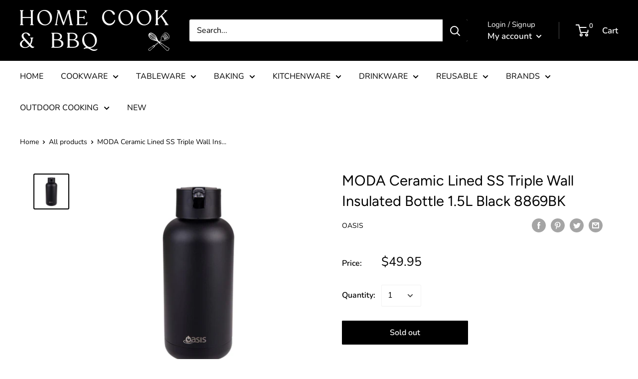

--- FILE ---
content_type: text/html; charset=utf-8
request_url: https://homecookbbq.com.au/products/moda-ceramic-lined-ss-triple-wall-insulated-bottle-15l-black-8869bk
body_size: 43422
content:
<!doctype html>

<html class="no-js" lang="en">
  <head>

    <!-- Google tag (gtag.js) -->
<script async src="https://www.googletagmanager.com/gtag/js?id=AW-11150044849"></script>
<script>
  window.dataLayer = window.dataLayer || [];
  function gtag(){dataLayer.push(arguments);}
  gtag('js', new Date());

  gtag('config', 'AW-11150044849');
</script>

    <!-- Google Ads Remarketing Tag By FeedArmy Version 2.12 START -->
<!-- FeedArmy tutorial found at https://feedarmy.com/adding-google-adwords-remarketing-tag-to-shopify/ -->

<!-- CODE SETTINGS START -->
<!-- CODE SETTINGS START -->

<!-- Please add your Google Ads Audience Source Tag ID -->


<!-- Please add your alpha2 code, you can find it here: https://help.shopify.com/en/api/custom-storefronts/storefront-api/reference/enum/countrycode -->


<!-- if you have prices such as 1,000.00 set below to true, if you have prices such as 1.000,00 set below to false -->


<!-- set your product id values are default, product_id, parent_id, sku-->


<!-- CODE SETTINGS END -->
<!-- CODE SETTINGS END -->

<!-- ------------------------------------ -->
<!-- DO NOT EDIT ANYTHING BELOW THIS LINE -->
<!-- Global site tag (gtag.js) - Ads. -->
<script async src="https://www.googletagmanager.com/gtag/js?id=AW-11150044849"></script>
<script>
  window.dataLayer = window.dataLayer || [];
  function gtag(){dataLayer.push(arguments);}
  gtag('js', new Date());
  gtag('config', 'AW-11150044849');
</script>
<!-- Global site tag (gtag.js) - Ads. -->



<script>
  gtag('event', 'view_item', {
    'send_to': 'AW-11150044849',
	'value': 49.95,
	
    'items': [{
		
			'id': 'shopify_AU_10012210430145_47260779118785',
		
      'google_business_vertical': 'retail'
    }]
	
  });
</script>
<!-- Google Ads Remarketing Tag By FeedArmy Version 2.12 END -->

    <!-- Global site tag (gtag.js) - Google Analytics -->
<script async src="https://www.googletagmanager.com/gtag/js?id=G-ZX58ZXM8CZ"></script>
<script>
  window.dataLayer = window.dataLayer || [];
  function gtag()
  gtag('js', new Date());
  gtag('config', 'G-ZX58ZXM8CZ');
</script>
    
    <meta name="google-site-verification" content="_w_NF_bgQB899KJlL5dWOPlcglhOquahtJ8vsUJZv4A" />
    <meta name="msvalidate.01" content="40AE31A0398AD021FD07726F2622F2FA" />
    <meta charset="utf-8"> 
    <meta http-equiv="X-UA-Compatible" content="IE=edge,chrome=1">
    <meta name="viewport" content="width=device-width, initial-scale=1.0, height=device-height, minimum-scale=1.0, maximum-scale=1.0">
    <meta name="theme-color" content="#000000"><title>MODA Ceramic Lined SS Triple Wall Insulated Bottle 1.5L Black 8869BK
</title><meta name="description" content="Practical hydration meets luxe aesthetic, with the Oasis 1.5L Moda Drink Bottle.   The Moda Drink Bottle epitomises sophistication inside and out. Made from high-quality 18/8 stainless steel, this vacuum insulated drink bottle utilises an additional layer of copper for optimum insulation, and is ceramic lined to elimin"><link rel="canonical" href="https://homecookbbq.com.au/products/moda-ceramic-lined-ss-triple-wall-insulated-bottle-15l-black-8869bk"><link rel="shortcut icon" href="//homecookbbq.com.au/cdn/shop/files/favicon1_96x.png?v=1738720003" type="image/png"><link rel="preload" as="style" href="//homecookbbq.com.au/cdn/shop/t/2/assets/theme.scss.css?v=144410313992923587801759260010">

    <meta property="og:type" content="product">
  <meta property="og:title" content="MODA Ceramic Lined SS Triple Wall Insulated Bottle 1.5L Black 8869BK"><meta property="og:image" content="http://homecookbbq.com.au/cdn/shop/products/8869BK_a_1024x.jpg?v=1696829146">
    <meta property="og:image:secure_url" content="https://homecookbbq.com.au/cdn/shop/products/8869BK_a_1024x.jpg?v=1696829146"><meta property="product:price:amount" content="49.95">
  <meta property="product:price:currency" content="AUD"><meta property="og:description" content="Practical hydration meets luxe aesthetic, with the Oasis 1.5L Moda Drink Bottle.   The Moda Drink Bottle epitomises sophistication inside and out. Made from high-quality 18/8 stainless steel, this vacuum insulated drink bottle utilises an additional layer of copper for optimum insulation, and is ceramic lined to elimin"><meta property="og:url" content="https://homecookbbq.com.au/products/moda-ceramic-lined-ss-triple-wall-insulated-bottle-15l-black-8869bk">
<meta property="og:site_name" content="HOME COOK &amp; BBQ"><meta name="twitter:card" content="summary"><meta name="twitter:title" content="MODA Ceramic Lined SS Triple Wall Insulated Bottle 1.5L Black 8869BK">
  <meta name="twitter:description" content="Practical hydration meets luxe aesthetic, with the Oasis 1.5L Moda Drink Bottle.   The Moda Drink Bottle epitomises sophistication inside and out. Made from high-quality 18/8 stainless steel, this vacuum insulated drink bottle utilises an additional layer of copper for optimum insulation, and is ceramic lined to eliminate any metallic taste. Featuring a stylish yet durable powdercoated exterior and a clear one-touch sipper spout and straw, the Moda Drink Bottle keeps drinks cold for up to 18 hours or hot for up to 10 hours.   The strong, built-in carry handle allows you to easily carry your Moda Drink Bottle everywhere – perfect for everyday use. 1.5 Litre capacity. Dimensions (W x H) - 11cm Dia. x 26.8cm. Ceramic coated lining. 18/8 Stainless steel. Triple wall vacuum insulated. Keeps drinks cold for up to 18 hours or hot for up to 10 hours. Durable powdercoat finish. Clear one-touch">
  <meta name="twitter:image" content="https://homecookbbq.com.au/cdn/shop/products/8869BK_a_600x600_crop_center.jpg?v=1696829146">
<link rel="preconnect" href="//fonts.shopifycdn.com">
    <link rel="dns-prefetch" href="//productreviews.shopifycdn.com">
    <link rel="dns-prefetch" href="//maps.googleapis.com">
    <link rel="dns-prefetch" href="//maps.gstatic.com">

    <script>window.performance && window.performance.mark && window.performance.mark('shopify.content_for_header.start');</script><meta name="facebook-domain-verification" content="q40wu9bnc8f5mjyag1rtmkui2vcxpr">
<meta name="facebook-domain-verification" content="7ivzwytl7kc6ku2vd89ses7x2cfkzf">
<meta name="google-site-verification" content="VVJHJuXSZaBZqZBnGvLwXNwxcE_HXUIzj7AHK1Wqkxs">
<meta id="shopify-digital-wallet" name="shopify-digital-wallet" content="/37645713452/digital_wallets/dialog">
<meta name="shopify-checkout-api-token" content="aabbb2f06a0aeb3aa65389e4d64175ae">
<meta id="in-context-paypal-metadata" data-shop-id="37645713452" data-venmo-supported="false" data-environment="production" data-locale="en_US" data-paypal-v4="true" data-currency="AUD">
<link rel="alternate" type="application/json+oembed" href="https://homecookbbq.com.au/products/moda-ceramic-lined-ss-triple-wall-insulated-bottle-15l-black-8869bk.oembed">
<script async="async" src="/checkouts/internal/preloads.js?locale=en-AU"></script>
<link rel="preconnect" href="https://shop.app" crossorigin="anonymous">
<script async="async" src="https://shop.app/checkouts/internal/preloads.js?locale=en-AU&shop_id=37645713452" crossorigin="anonymous"></script>
<script id="apple-pay-shop-capabilities" type="application/json">{"shopId":37645713452,"countryCode":"AU","currencyCode":"AUD","merchantCapabilities":["supports3DS"],"merchantId":"gid:\/\/shopify\/Shop\/37645713452","merchantName":"HOME COOK \u0026 BBQ","requiredBillingContactFields":["postalAddress","email","phone"],"requiredShippingContactFields":["postalAddress","email","phone"],"shippingType":"shipping","supportedNetworks":["visa","masterCard","amex","jcb"],"total":{"type":"pending","label":"HOME COOK \u0026 BBQ","amount":"1.00"},"shopifyPaymentsEnabled":true,"supportsSubscriptions":true}</script>
<script id="shopify-features" type="application/json">{"accessToken":"aabbb2f06a0aeb3aa65389e4d64175ae","betas":["rich-media-storefront-analytics"],"domain":"homecookbbq.com.au","predictiveSearch":true,"shopId":37645713452,"locale":"en"}</script>
<script>var Shopify = Shopify || {};
Shopify.shop = "home-cook-bbq.myshopify.com";
Shopify.locale = "en";
Shopify.currency = {"active":"AUD","rate":"1.0"};
Shopify.country = "AU";
Shopify.theme = {"name":"Warehouse","id":94876041260,"schema_name":"Warehouse","schema_version":"1.8.2","theme_store_id":871,"role":"main"};
Shopify.theme.handle = "null";
Shopify.theme.style = {"id":null,"handle":null};
Shopify.cdnHost = "homecookbbq.com.au/cdn";
Shopify.routes = Shopify.routes || {};
Shopify.routes.root = "/";</script>
<script type="module">!function(o){(o.Shopify=o.Shopify||{}).modules=!0}(window);</script>
<script>!function(o){function n(){var o=[];function n(){o.push(Array.prototype.slice.apply(arguments))}return n.q=o,n}var t=o.Shopify=o.Shopify||{};t.loadFeatures=n(),t.autoloadFeatures=n()}(window);</script>
<script>
  window.ShopifyPay = window.ShopifyPay || {};
  window.ShopifyPay.apiHost = "shop.app\/pay";
  window.ShopifyPay.redirectState = null;
</script>
<script id="shop-js-analytics" type="application/json">{"pageType":"product"}</script>
<script defer="defer" async type="module" src="//homecookbbq.com.au/cdn/shopifycloud/shop-js/modules/v2/client.init-shop-cart-sync_COMZFrEa.en.esm.js"></script>
<script defer="defer" async type="module" src="//homecookbbq.com.au/cdn/shopifycloud/shop-js/modules/v2/chunk.common_CdXrxk3f.esm.js"></script>
<script type="module">
  await import("//homecookbbq.com.au/cdn/shopifycloud/shop-js/modules/v2/client.init-shop-cart-sync_COMZFrEa.en.esm.js");
await import("//homecookbbq.com.au/cdn/shopifycloud/shop-js/modules/v2/chunk.common_CdXrxk3f.esm.js");

  window.Shopify.SignInWithShop?.initShopCartSync?.({"fedCMEnabled":true,"windoidEnabled":true});

</script>
<script>
  window.Shopify = window.Shopify || {};
  if (!window.Shopify.featureAssets) window.Shopify.featureAssets = {};
  window.Shopify.featureAssets['shop-js'] = {"shop-cart-sync":["modules/v2/client.shop-cart-sync_CRSPkpKa.en.esm.js","modules/v2/chunk.common_CdXrxk3f.esm.js"],"init-fed-cm":["modules/v2/client.init-fed-cm_DO1JVZ96.en.esm.js","modules/v2/chunk.common_CdXrxk3f.esm.js"],"init-windoid":["modules/v2/client.init-windoid_hXardXh0.en.esm.js","modules/v2/chunk.common_CdXrxk3f.esm.js"],"init-shop-email-lookup-coordinator":["modules/v2/client.init-shop-email-lookup-coordinator_jpxQlUsx.en.esm.js","modules/v2/chunk.common_CdXrxk3f.esm.js"],"shop-toast-manager":["modules/v2/client.shop-toast-manager_C-K0q6-t.en.esm.js","modules/v2/chunk.common_CdXrxk3f.esm.js"],"shop-button":["modules/v2/client.shop-button_B6dBoDg5.en.esm.js","modules/v2/chunk.common_CdXrxk3f.esm.js"],"shop-login-button":["modules/v2/client.shop-login-button_BHRMsoBb.en.esm.js","modules/v2/chunk.common_CdXrxk3f.esm.js","modules/v2/chunk.modal_C89cmTvN.esm.js"],"shop-cash-offers":["modules/v2/client.shop-cash-offers_p6Pw3nax.en.esm.js","modules/v2/chunk.common_CdXrxk3f.esm.js","modules/v2/chunk.modal_C89cmTvN.esm.js"],"avatar":["modules/v2/client.avatar_BTnouDA3.en.esm.js"],"init-shop-cart-sync":["modules/v2/client.init-shop-cart-sync_COMZFrEa.en.esm.js","modules/v2/chunk.common_CdXrxk3f.esm.js"],"init-shop-for-new-customer-accounts":["modules/v2/client.init-shop-for-new-customer-accounts_BNQiNx4m.en.esm.js","modules/v2/client.shop-login-button_BHRMsoBb.en.esm.js","modules/v2/chunk.common_CdXrxk3f.esm.js","modules/v2/chunk.modal_C89cmTvN.esm.js"],"pay-button":["modules/v2/client.pay-button_CRuQ9trT.en.esm.js","modules/v2/chunk.common_CdXrxk3f.esm.js"],"init-customer-accounts-sign-up":["modules/v2/client.init-customer-accounts-sign-up_Q1yheB3t.en.esm.js","modules/v2/client.shop-login-button_BHRMsoBb.en.esm.js","modules/v2/chunk.common_CdXrxk3f.esm.js","modules/v2/chunk.modal_C89cmTvN.esm.js"],"checkout-modal":["modules/v2/client.checkout-modal_DtXVhFgQ.en.esm.js","modules/v2/chunk.common_CdXrxk3f.esm.js","modules/v2/chunk.modal_C89cmTvN.esm.js"],"init-customer-accounts":["modules/v2/client.init-customer-accounts_B5rMd0lj.en.esm.js","modules/v2/client.shop-login-button_BHRMsoBb.en.esm.js","modules/v2/chunk.common_CdXrxk3f.esm.js","modules/v2/chunk.modal_C89cmTvN.esm.js"],"lead-capture":["modules/v2/client.lead-capture_CmGCXBh3.en.esm.js","modules/v2/chunk.common_CdXrxk3f.esm.js","modules/v2/chunk.modal_C89cmTvN.esm.js"],"shop-follow-button":["modules/v2/client.shop-follow-button_CV5C02lv.en.esm.js","modules/v2/chunk.common_CdXrxk3f.esm.js","modules/v2/chunk.modal_C89cmTvN.esm.js"],"shop-login":["modules/v2/client.shop-login_Bz_Zm_XZ.en.esm.js","modules/v2/chunk.common_CdXrxk3f.esm.js","modules/v2/chunk.modal_C89cmTvN.esm.js"],"payment-terms":["modules/v2/client.payment-terms_D7XnU2ez.en.esm.js","modules/v2/chunk.common_CdXrxk3f.esm.js","modules/v2/chunk.modal_C89cmTvN.esm.js"]};
</script>
<script>(function() {
  var isLoaded = false;
  function asyncLoad() {
    if (isLoaded) return;
    isLoaded = true;
    var urls = ["https:\/\/chimpstatic.com\/mcjs-connected\/js\/users\/dc62e0e903eb400a0092592cd\/1d139a35536ea07a87703fc5e.js?shop=home-cook-bbq.myshopify.com"];
    for (var i = 0; i < urls.length; i++) {
      var s = document.createElement('script');
      s.type = 'text/javascript';
      s.async = true;
      s.src = urls[i];
      var x = document.getElementsByTagName('script')[0];
      x.parentNode.insertBefore(s, x);
    }
  };
  if(window.attachEvent) {
    window.attachEvent('onload', asyncLoad);
  } else {
    window.addEventListener('load', asyncLoad, false);
  }
})();</script>
<script id="__st">var __st={"a":37645713452,"offset":39600,"reqid":"f8e7a91e-c457-4bbc-b54a-ea0c07aab176-1763260208","pageurl":"homecookbbq.com.au\/products\/moda-ceramic-lined-ss-triple-wall-insulated-bottle-15l-black-8869bk","u":"66dce8b2b8b5","p":"product","rtyp":"product","rid":10012210430145};</script>
<script>window.ShopifyPaypalV4VisibilityTracking = true;</script>
<script id="captcha-bootstrap">!function(){'use strict';const t='contact',e='account',n='new_comment',o=[[t,t],['blogs',n],['comments',n],[t,'customer']],c=[[e,'customer_login'],[e,'guest_login'],[e,'recover_customer_password'],[e,'create_customer']],r=t=>t.map((([t,e])=>`form[action*='/${t}']:not([data-nocaptcha='true']) input[name='form_type'][value='${e}']`)).join(','),a=t=>()=>t?[...document.querySelectorAll(t)].map((t=>t.form)):[];function s(){const t=[...o],e=r(t);return a(e)}const i='password',u='form_key',d=['recaptcha-v3-token','g-recaptcha-response','h-captcha-response',i],f=()=>{try{return window.sessionStorage}catch{return}},m='__shopify_v',_=t=>t.elements[u];function p(t,e,n=!1){try{const o=window.sessionStorage,c=JSON.parse(o.getItem(e)),{data:r}=function(t){const{data:e,action:n}=t;return t[m]||n?{data:e,action:n}:{data:t,action:n}}(c);for(const[e,n]of Object.entries(r))t.elements[e]&&(t.elements[e].value=n);n&&o.removeItem(e)}catch(o){console.error('form repopulation failed',{error:o})}}const l='form_type',E='cptcha';function T(t){t.dataset[E]=!0}const w=window,h=w.document,L='Shopify',v='ce_forms',y='captcha';let A=!1;((t,e)=>{const n=(g='f06e6c50-85a8-45c8-87d0-21a2b65856fe',I='https://cdn.shopify.com/shopifycloud/storefront-forms-hcaptcha/ce_storefront_forms_captcha_hcaptcha.v1.5.2.iife.js',D={infoText:'Protected by hCaptcha',privacyText:'Privacy',termsText:'Terms'},(t,e,n)=>{const o=w[L][v],c=o.bindForm;if(c)return c(t,g,e,D).then(n);var r;o.q.push([[t,g,e,D],n]),r=I,A||(h.body.append(Object.assign(h.createElement('script'),{id:'captcha-provider',async:!0,src:r})),A=!0)});var g,I,D;w[L]=w[L]||{},w[L][v]=w[L][v]||{},w[L][v].q=[],w[L][y]=w[L][y]||{},w[L][y].protect=function(t,e){n(t,void 0,e),T(t)},Object.freeze(w[L][y]),function(t,e,n,w,h,L){const[v,y,A,g]=function(t,e,n){const i=e?o:[],u=t?c:[],d=[...i,...u],f=r(d),m=r(i),_=r(d.filter((([t,e])=>n.includes(e))));return[a(f),a(m),a(_),s()]}(w,h,L),I=t=>{const e=t.target;return e instanceof HTMLFormElement?e:e&&e.form},D=t=>v().includes(t);t.addEventListener('submit',(t=>{const e=I(t);if(!e)return;const n=D(e)&&!e.dataset.hcaptchaBound&&!e.dataset.recaptchaBound,o=_(e),c=g().includes(e)&&(!o||!o.value);(n||c)&&t.preventDefault(),c&&!n&&(function(t){try{if(!f())return;!function(t){const e=f();if(!e)return;const n=_(t);if(!n)return;const o=n.value;o&&e.removeItem(o)}(t);const e=Array.from(Array(32),(()=>Math.random().toString(36)[2])).join('');!function(t,e){_(t)||t.append(Object.assign(document.createElement('input'),{type:'hidden',name:u})),t.elements[u].value=e}(t,e),function(t,e){const n=f();if(!n)return;const o=[...t.querySelectorAll(`input[type='${i}']`)].map((({name:t})=>t)),c=[...d,...o],r={};for(const[a,s]of new FormData(t).entries())c.includes(a)||(r[a]=s);n.setItem(e,JSON.stringify({[m]:1,action:t.action,data:r}))}(t,e)}catch(e){console.error('failed to persist form',e)}}(e),e.submit())}));const S=(t,e)=>{t&&!t.dataset[E]&&(n(t,e.some((e=>e===t))),T(t))};for(const o of['focusin','change'])t.addEventListener(o,(t=>{const e=I(t);D(e)&&S(e,y())}));const B=e.get('form_key'),M=e.get(l),P=B&&M;t.addEventListener('DOMContentLoaded',(()=>{const t=y();if(P)for(const e of t)e.elements[l].value===M&&p(e,B);[...new Set([...A(),...v().filter((t=>'true'===t.dataset.shopifyCaptcha))])].forEach((e=>S(e,t)))}))}(h,new URLSearchParams(w.location.search),n,t,e,['guest_login'])})(!0,!0)}();</script>
<script integrity="sha256-52AcMU7V7pcBOXWImdc/TAGTFKeNjmkeM1Pvks/DTgc=" data-source-attribution="shopify.loadfeatures" defer="defer" src="//homecookbbq.com.au/cdn/shopifycloud/storefront/assets/storefront/load_feature-81c60534.js" crossorigin="anonymous"></script>
<script crossorigin="anonymous" defer="defer" src="//homecookbbq.com.au/cdn/shopifycloud/storefront/assets/shopify_pay/storefront-65b4c6d7.js?v=20250812"></script>
<script data-source-attribution="shopify.dynamic_checkout.dynamic.init">var Shopify=Shopify||{};Shopify.PaymentButton=Shopify.PaymentButton||{isStorefrontPortableWallets:!0,init:function(){window.Shopify.PaymentButton.init=function(){};var t=document.createElement("script");t.src="https://homecookbbq.com.au/cdn/shopifycloud/portable-wallets/latest/portable-wallets.en.js",t.type="module",document.head.appendChild(t)}};
</script>
<script data-source-attribution="shopify.dynamic_checkout.buyer_consent">
  function portableWalletsHideBuyerConsent(e){var t=document.getElementById("shopify-buyer-consent"),n=document.getElementById("shopify-subscription-policy-button");t&&n&&(t.classList.add("hidden"),t.setAttribute("aria-hidden","true"),n.removeEventListener("click",e))}function portableWalletsShowBuyerConsent(e){var t=document.getElementById("shopify-buyer-consent"),n=document.getElementById("shopify-subscription-policy-button");t&&n&&(t.classList.remove("hidden"),t.removeAttribute("aria-hidden"),n.addEventListener("click",e))}window.Shopify?.PaymentButton&&(window.Shopify.PaymentButton.hideBuyerConsent=portableWalletsHideBuyerConsent,window.Shopify.PaymentButton.showBuyerConsent=portableWalletsShowBuyerConsent);
</script>
<script>
  function portableWalletsCleanup(e){e&&e.src&&console.error("Failed to load portable wallets script "+e.src);var t=document.querySelectorAll("shopify-accelerated-checkout .shopify-payment-button__skeleton, shopify-accelerated-checkout-cart .wallet-cart-button__skeleton"),e=document.getElementById("shopify-buyer-consent");for(let e=0;e<t.length;e++)t[e].remove();e&&e.remove()}function portableWalletsNotLoadedAsModule(e){e instanceof ErrorEvent&&"string"==typeof e.message&&e.message.includes("import.meta")&&"string"==typeof e.filename&&e.filename.includes("portable-wallets")&&(window.removeEventListener("error",portableWalletsNotLoadedAsModule),window.Shopify.PaymentButton.failedToLoad=e,"loading"===document.readyState?document.addEventListener("DOMContentLoaded",window.Shopify.PaymentButton.init):window.Shopify.PaymentButton.init())}window.addEventListener("error",portableWalletsNotLoadedAsModule);
</script>

<script type="module" src="https://homecookbbq.com.au/cdn/shopifycloud/portable-wallets/latest/portable-wallets.en.js" onError="portableWalletsCleanup(this)" crossorigin="anonymous"></script>
<script nomodule>
  document.addEventListener("DOMContentLoaded", portableWalletsCleanup);
</script>

<link id="shopify-accelerated-checkout-styles" rel="stylesheet" media="screen" href="https://homecookbbq.com.au/cdn/shopifycloud/portable-wallets/latest/accelerated-checkout-backwards-compat.css" crossorigin="anonymous">
<style id="shopify-accelerated-checkout-cart">
        #shopify-buyer-consent {
  margin-top: 1em;
  display: inline-block;
  width: 100%;
}

#shopify-buyer-consent.hidden {
  display: none;
}

#shopify-subscription-policy-button {
  background: none;
  border: none;
  padding: 0;
  text-decoration: underline;
  font-size: inherit;
  cursor: pointer;
}

#shopify-subscription-policy-button::before {
  box-shadow: none;
}

      </style>

<script>window.performance && window.performance.mark && window.performance.mark('shopify.content_for_header.end');</script>

    
  <script type="application/ld+json">
  {
    "@context": "http://schema.org",
    "@type": "Product",
    "offers": [{
          "@type": "Offer",
          "name": "Default Title",
          "availability":"https://schema.org/OutOfStock",
          "price": 49.95,
          "priceCurrency": "AUD",
          "priceValidUntil": "2025-11-26","sku": "8869bk","url": "/products/moda-ceramic-lined-ss-triple-wall-insulated-bottle-15l-black-8869bk/products/moda-ceramic-lined-ss-triple-wall-insulated-bottle-15l-black-8869bk?variant=47260779118785"
        }
],
    "brand": {
      "name": "Oasis"
    },
    "name": "MODA Ceramic Lined SS Triple Wall Insulated Bottle 1.5L Black 8869BK",
    "description": "\n\n\n\n\n\nPractical hydration meets luxe aesthetic, with the Oasis 1.5L Moda Drink Bottle.\n \nThe Moda Drink Bottle epitomises sophistication inside and out. Made from high-quality 18\/8 stainless steel, this vacuum insulated drink bottle utilises an additional layer of copper for optimum insulation, and is ceramic lined to eliminate any metallic taste. Featuring a stylish yet durable powdercoated exterior and a clear one-touch sipper spout and straw, the Moda Drink Bottle keeps drinks cold for up to 18 hours or hot for up to 10 hours.\n \nThe strong, built-in carry handle allows you to easily carry your Moda Drink Bottle everywhere – perfect for everyday use.\n\n\n\n\n\n\n\n\n\n\n1.5 Litre capacity.\nDimensions (W x H) - 11cm Dia. x 26.8cm.\nCeramic coated lining.\n18\/8 Stainless steel.\nTriple wall vacuum insulated.\nKeeps drinks cold for up to 18 hours or hot for up to 10 hours.\nDurable powdercoat finish.\nClear one-touch sipper spout.\nClear straw for better hygiene.\nBuilt-in carry handle.\nEasy-fill wide mouth.\nBPA-free.\nEco-friendly.\n\nHandwash recommended.\n",
    "category": "Homewares",
    "url": "/products/moda-ceramic-lined-ss-triple-wall-insulated-bottle-15l-black-8869bk/products/moda-ceramic-lined-ss-triple-wall-insulated-bottle-15l-black-8869bk",
    "sku": "8869bk",
    "image": {
      "@type": "ImageObject",
      "url": "https://homecookbbq.com.au/cdn/shop/products/8869BK_a_1024x.jpg?v=1696829146",
      "image": "https://homecookbbq.com.au/cdn/shop/products/8869BK_a_1024x.jpg?v=1696829146",
      "name": "MODA Ceramic Lined SS Triple Wall Insulated Bottle 1.5L Black 8869BK",
      "width": "1024",
      "height": "1024"
    }
  }
  </script>



  <script type="application/ld+json">
  {
    "@context": "http://schema.org",
    "@type": "BreadcrumbList",
  "itemListElement": [{
      "@type": "ListItem",
      "position": 1,
      "name": "Home",
      "item": "https://homecookbbq.com.au"
    },{
          "@type": "ListItem",
          "position": 2,
          "name": "MODA Ceramic Lined SS Triple Wall Insulated Bottle 1.5L Black 8869BK",
          "item": "https://homecookbbq.com.au/products/moda-ceramic-lined-ss-triple-wall-insulated-bottle-15l-black-8869bk"
        }]
  }
  </script>


    <script>
      // This allows to expose several variables to the global scope, to be used in scripts
      window.theme = {
        pageType: "product",
        cartCount: 0,
        moneyFormat: "${{amount}}",
        moneyWithCurrencyFormat: "${{amount}} AUD",
        showDiscount: true,
        discountMode: "percentage",
        searchMode: "product,article,page",
        cartType: "drawer"
      };

      window.routes = {
        rootUrl: "\/",
        cartUrl: "\/cart",
        cartAddUrl: "\/cart\/add",
        cartChangeUrl: "\/cart\/change",
        searchUrl: "\/search",
        productRecommendationsUrl: "\/recommendations\/products"
      };

      window.languages = {
        collectionOnSaleLabel: "Save {{savings}}",
        productFormUnavailable: "Unavailable",
        productFormAddToCart: "Add to cart",
        productFormSoldOut: "Sold out",
        shippingEstimatorNoResults: "No shipping could be found for your address.",
        shippingEstimatorOneResult: "There is one shipping rate for your address:",
        shippingEstimatorMultipleResults: "There are {{count}} shipping rates for your address:",
        shippingEstimatorErrors: "There are some errors:"
      };

      window.lazySizesConfig = {
        loadHidden: false,
        hFac: 0.8,
        expFactor: 3,
        customMedia: {
          '--phone': '(max-width: 640px)',
          '--tablet': '(min-width: 641px) and (max-width: 1023px)',
          '--lap': '(min-width: 1024px)'
        }
      };

      document.documentElement.className = document.documentElement.className.replace('no-js', 'js');
    </script>

    <script src="//homecookbbq.com.au/cdn/shop/t/2/assets/lazysizes.min.js?v=38423348123636194381585628045" async></script><script src="//polyfill-fastly.net/v3/polyfill.min.js?unknown=polyfill&features=fetch,Element.prototype.closest,Element.prototype.matches,Element.prototype.remove,Element.prototype.classList,Array.prototype.includes,Array.prototype.fill,String.prototype.includes,String.prototype.padStart,Object.assign,CustomEvent,Intl,URL,DOMTokenList,IntersectionObserver,IntersectionObserverEntry" defer></script>
    <script src="//homecookbbq.com.au/cdn/shop/t/2/assets/libs.min.js?v=141095812039519903031585628044" defer></script>
    <script src="//homecookbbq.com.au/cdn/shop/t/2/assets/theme.min.js?v=136109282511134679311585628050" defer></script>
    <script src="//homecookbbq.com.au/cdn/shop/t/2/assets/custom.js?v=90373254691674712701585628048" defer></script>

    <link rel="stylesheet" href="//homecookbbq.com.au/cdn/shop/t/2/assets/theme.scss.css?v=144410313992923587801759260010">

    <script>
      (function () {
        window.onpageshow = function() {
          // We force re-freshing the cart content onpageshow, as most browsers will serve a cache copy when hitting the
          // back button, which cause staled data
          document.documentElement.dispatchEvent(new CustomEvent('cart:refresh', {
            bubbles: true
          }));
        };
      })();
    </script>
  
<!-- GSSTART CFP code start. Do not change -->
<script type="text/javascript"> gsProductId = "10012210430145"; gsCustomerId = ""; gsShopName = "home-cook-bbq.myshopify.com";   gsProductName = "MODA Ceramic Lined SS Triple Wall Insulated Bottle 1.5L Black 8869BK";
  gsProductHandle = "moda-ceramic-lined-ss-triple-wall-insulated-bottle-15l-black-8869bk"; gsProductPrice = "4995";  gsProductImage = "//homecookbbq.com.au/cdn/shop/products/8869BK_a_small.jpg?v=1696829146"; </script><script   type="text/javascript" charset="utf-8" src="https://gravity-software.com/js/shopify/cfp_refactored31677.js?v=gs776bbb0913b3282cb104ec5b3ebeec5c"></script> <link rel="stylesheet" href="https://gravity-software.com/js/shopify/jqueryui/jquery-uinew.min31677.css?v=gs776bbb0913b3282cb104ec5b3ebeec5c"/> 
<!-- CFP code end. Do not change GSEND --><link href="https://monorail-edge.shopifysvc.com" rel="dns-prefetch">
<script>(function(){if ("sendBeacon" in navigator && "performance" in window) {try {var session_token_from_headers = performance.getEntriesByType('navigation')[0].serverTiming.find(x => x.name == '_s').description;} catch {var session_token_from_headers = undefined;}var session_cookie_matches = document.cookie.match(/_shopify_s=([^;]*)/);var session_token_from_cookie = session_cookie_matches && session_cookie_matches.length === 2 ? session_cookie_matches[1] : "";var session_token = session_token_from_headers || session_token_from_cookie || "";function handle_abandonment_event(e) {var entries = performance.getEntries().filter(function(entry) {return /monorail-edge.shopifysvc.com/.test(entry.name);});if (!window.abandonment_tracked && entries.length === 0) {window.abandonment_tracked = true;var currentMs = Date.now();var navigation_start = performance.timing.navigationStart;var payload = {shop_id: 37645713452,url: window.location.href,navigation_start,duration: currentMs - navigation_start,session_token,page_type: "product"};window.navigator.sendBeacon("https://monorail-edge.shopifysvc.com/v1/produce", JSON.stringify({schema_id: "online_store_buyer_site_abandonment/1.1",payload: payload,metadata: {event_created_at_ms: currentMs,event_sent_at_ms: currentMs}}));}}window.addEventListener('pagehide', handle_abandonment_event);}}());</script>
<script id="web-pixels-manager-setup">(function e(e,d,r,n,o){if(void 0===o&&(o={}),!Boolean(null===(a=null===(i=window.Shopify)||void 0===i?void 0:i.analytics)||void 0===a?void 0:a.replayQueue)){var i,a;window.Shopify=window.Shopify||{};var t=window.Shopify;t.analytics=t.analytics||{};var s=t.analytics;s.replayQueue=[],s.publish=function(e,d,r){return s.replayQueue.push([e,d,r]),!0};try{self.performance.mark("wpm:start")}catch(e){}var l=function(){var e={modern:/Edge?\/(1{2}[4-9]|1[2-9]\d|[2-9]\d{2}|\d{4,})\.\d+(\.\d+|)|Firefox\/(1{2}[4-9]|1[2-9]\d|[2-9]\d{2}|\d{4,})\.\d+(\.\d+|)|Chrom(ium|e)\/(9{2}|\d{3,})\.\d+(\.\d+|)|(Maci|X1{2}).+ Version\/(15\.\d+|(1[6-9]|[2-9]\d|\d{3,})\.\d+)([,.]\d+|)( \(\w+\)|)( Mobile\/\w+|) Safari\/|Chrome.+OPR\/(9{2}|\d{3,})\.\d+\.\d+|(CPU[ +]OS|iPhone[ +]OS|CPU[ +]iPhone|CPU IPhone OS|CPU iPad OS)[ +]+(15[._]\d+|(1[6-9]|[2-9]\d|\d{3,})[._]\d+)([._]\d+|)|Android:?[ /-](13[3-9]|1[4-9]\d|[2-9]\d{2}|\d{4,})(\.\d+|)(\.\d+|)|Android.+Firefox\/(13[5-9]|1[4-9]\d|[2-9]\d{2}|\d{4,})\.\d+(\.\d+|)|Android.+Chrom(ium|e)\/(13[3-9]|1[4-9]\d|[2-9]\d{2}|\d{4,})\.\d+(\.\d+|)|SamsungBrowser\/([2-9]\d|\d{3,})\.\d+/,legacy:/Edge?\/(1[6-9]|[2-9]\d|\d{3,})\.\d+(\.\d+|)|Firefox\/(5[4-9]|[6-9]\d|\d{3,})\.\d+(\.\d+|)|Chrom(ium|e)\/(5[1-9]|[6-9]\d|\d{3,})\.\d+(\.\d+|)([\d.]+$|.*Safari\/(?![\d.]+ Edge\/[\d.]+$))|(Maci|X1{2}).+ Version\/(10\.\d+|(1[1-9]|[2-9]\d|\d{3,})\.\d+)([,.]\d+|)( \(\w+\)|)( Mobile\/\w+|) Safari\/|Chrome.+OPR\/(3[89]|[4-9]\d|\d{3,})\.\d+\.\d+|(CPU[ +]OS|iPhone[ +]OS|CPU[ +]iPhone|CPU IPhone OS|CPU iPad OS)[ +]+(10[._]\d+|(1[1-9]|[2-9]\d|\d{3,})[._]\d+)([._]\d+|)|Android:?[ /-](13[3-9]|1[4-9]\d|[2-9]\d{2}|\d{4,})(\.\d+|)(\.\d+|)|Mobile Safari.+OPR\/([89]\d|\d{3,})\.\d+\.\d+|Android.+Firefox\/(13[5-9]|1[4-9]\d|[2-9]\d{2}|\d{4,})\.\d+(\.\d+|)|Android.+Chrom(ium|e)\/(13[3-9]|1[4-9]\d|[2-9]\d{2}|\d{4,})\.\d+(\.\d+|)|Android.+(UC? ?Browser|UCWEB|U3)[ /]?(15\.([5-9]|\d{2,})|(1[6-9]|[2-9]\d|\d{3,})\.\d+)\.\d+|SamsungBrowser\/(5\.\d+|([6-9]|\d{2,})\.\d+)|Android.+MQ{2}Browser\/(14(\.(9|\d{2,})|)|(1[5-9]|[2-9]\d|\d{3,})(\.\d+|))(\.\d+|)|K[Aa][Ii]OS\/(3\.\d+|([4-9]|\d{2,})\.\d+)(\.\d+|)/},d=e.modern,r=e.legacy,n=navigator.userAgent;return n.match(d)?"modern":n.match(r)?"legacy":"unknown"}(),u="modern"===l?"modern":"legacy",c=(null!=n?n:{modern:"",legacy:""})[u],f=function(e){return[e.baseUrl,"/wpm","/b",e.hashVersion,"modern"===e.buildTarget?"m":"l",".js"].join("")}({baseUrl:d,hashVersion:r,buildTarget:u}),m=function(e){var d=e.version,r=e.bundleTarget,n=e.surface,o=e.pageUrl,i=e.monorailEndpoint;return{emit:function(e){var a=e.status,t=e.errorMsg,s=(new Date).getTime(),l=JSON.stringify({metadata:{event_sent_at_ms:s},events:[{schema_id:"web_pixels_manager_load/3.1",payload:{version:d,bundle_target:r,page_url:o,status:a,surface:n,error_msg:t},metadata:{event_created_at_ms:s}}]});if(!i)return console&&console.warn&&console.warn("[Web Pixels Manager] No Monorail endpoint provided, skipping logging."),!1;try{return self.navigator.sendBeacon.bind(self.navigator)(i,l)}catch(e){}var u=new XMLHttpRequest;try{return u.open("POST",i,!0),u.setRequestHeader("Content-Type","text/plain"),u.send(l),!0}catch(e){return console&&console.warn&&console.warn("[Web Pixels Manager] Got an unhandled error while logging to Monorail."),!1}}}}({version:r,bundleTarget:l,surface:e.surface,pageUrl:self.location.href,monorailEndpoint:e.monorailEndpoint});try{o.browserTarget=l,function(e){var d=e.src,r=e.async,n=void 0===r||r,o=e.onload,i=e.onerror,a=e.sri,t=e.scriptDataAttributes,s=void 0===t?{}:t,l=document.createElement("script"),u=document.querySelector("head"),c=document.querySelector("body");if(l.async=n,l.src=d,a&&(l.integrity=a,l.crossOrigin="anonymous"),s)for(var f in s)if(Object.prototype.hasOwnProperty.call(s,f))try{l.dataset[f]=s[f]}catch(e){}if(o&&l.addEventListener("load",o),i&&l.addEventListener("error",i),u)u.appendChild(l);else{if(!c)throw new Error("Did not find a head or body element to append the script");c.appendChild(l)}}({src:f,async:!0,onload:function(){if(!function(){var e,d;return Boolean(null===(d=null===(e=window.Shopify)||void 0===e?void 0:e.analytics)||void 0===d?void 0:d.initialized)}()){var d=window.webPixelsManager.init(e)||void 0;if(d){var r=window.Shopify.analytics;r.replayQueue.forEach((function(e){var r=e[0],n=e[1],o=e[2];d.publishCustomEvent(r,n,o)})),r.replayQueue=[],r.publish=d.publishCustomEvent,r.visitor=d.visitor,r.initialized=!0}}},onerror:function(){return m.emit({status:"failed",errorMsg:"".concat(f," has failed to load")})},sri:function(e){var d=/^sha384-[A-Za-z0-9+/=]+$/;return"string"==typeof e&&d.test(e)}(c)?c:"",scriptDataAttributes:o}),m.emit({status:"loading"})}catch(e){m.emit({status:"failed",errorMsg:(null==e?void 0:e.message)||"Unknown error"})}}})({shopId: 37645713452,storefrontBaseUrl: "https://homecookbbq.com.au",extensionsBaseUrl: "https://extensions.shopifycdn.com/cdn/shopifycloud/web-pixels-manager",monorailEndpoint: "https://monorail-edge.shopifysvc.com/unstable/produce_batch",surface: "storefront-renderer",enabledBetaFlags: ["2dca8a86"],webPixelsConfigList: [{"id":"589791425","configuration":"{\"config\":\"{\\\"pixel_id\\\":\\\"GT-NC664CD\\\",\\\"target_country\\\":\\\"AU\\\",\\\"gtag_events\\\":[{\\\"type\\\":\\\"purchase\\\",\\\"action_label\\\":\\\"MC-BCWKGTNKB1\\\"},{\\\"type\\\":\\\"page_view\\\",\\\"action_label\\\":\\\"MC-BCWKGTNKB1\\\"},{\\\"type\\\":\\\"view_item\\\",\\\"action_label\\\":\\\"MC-BCWKGTNKB1\\\"}],\\\"enable_monitoring_mode\\\":false}\"}","eventPayloadVersion":"v1","runtimeContext":"OPEN","scriptVersion":"b2a88bafab3e21179ed38636efcd8a93","type":"APP","apiClientId":1780363,"privacyPurposes":[],"dataSharingAdjustments":{"protectedCustomerApprovalScopes":["read_customer_address","read_customer_email","read_customer_name","read_customer_personal_data","read_customer_phone"]}},{"id":"259588289","configuration":"{\"pixel_id\":\"245853097561657\",\"pixel_type\":\"facebook_pixel\",\"metaapp_system_user_token\":\"-\"}","eventPayloadVersion":"v1","runtimeContext":"OPEN","scriptVersion":"ca16bc87fe92b6042fbaa3acc2fbdaa6","type":"APP","apiClientId":2329312,"privacyPurposes":["ANALYTICS","MARKETING","SALE_OF_DATA"],"dataSharingAdjustments":{"protectedCustomerApprovalScopes":["read_customer_address","read_customer_email","read_customer_name","read_customer_personal_data","read_customer_phone"]}},{"id":"111280321","eventPayloadVersion":"v1","runtimeContext":"LAX","scriptVersion":"1","type":"CUSTOM","privacyPurposes":["ANALYTICS"],"name":"Google Analytics tag (migrated)"},{"id":"shopify-app-pixel","configuration":"{}","eventPayloadVersion":"v1","runtimeContext":"STRICT","scriptVersion":"0450","apiClientId":"shopify-pixel","type":"APP","privacyPurposes":["ANALYTICS","MARKETING"]},{"id":"shopify-custom-pixel","eventPayloadVersion":"v1","runtimeContext":"LAX","scriptVersion":"0450","apiClientId":"shopify-pixel","type":"CUSTOM","privacyPurposes":["ANALYTICS","MARKETING"]}],isMerchantRequest: false,initData: {"shop":{"name":"HOME COOK \u0026 BBQ","paymentSettings":{"currencyCode":"AUD"},"myshopifyDomain":"home-cook-bbq.myshopify.com","countryCode":"AU","storefrontUrl":"https:\/\/homecookbbq.com.au"},"customer":null,"cart":null,"checkout":null,"productVariants":[{"price":{"amount":49.95,"currencyCode":"AUD"},"product":{"title":"MODA Ceramic Lined SS Triple Wall Insulated Bottle 1.5L Black 8869BK","vendor":"Oasis","id":"10012210430145","untranslatedTitle":"MODA Ceramic Lined SS Triple Wall Insulated Bottle 1.5L Black 8869BK","url":"\/products\/moda-ceramic-lined-ss-triple-wall-insulated-bottle-15l-black-8869bk","type":"Homewares"},"id":"47260779118785","image":{"src":"\/\/homecookbbq.com.au\/cdn\/shop\/products\/8869BK_a.jpg?v=1696829146"},"sku":"8869bk","title":"Default Title","untranslatedTitle":"Default Title"}],"purchasingCompany":null},},"https://homecookbbq.com.au/cdn","ae1676cfwd2530674p4253c800m34e853cb",{"modern":"","legacy":""},{"shopId":"37645713452","storefrontBaseUrl":"https:\/\/homecookbbq.com.au","extensionBaseUrl":"https:\/\/extensions.shopifycdn.com\/cdn\/shopifycloud\/web-pixels-manager","surface":"storefront-renderer","enabledBetaFlags":"[\"2dca8a86\"]","isMerchantRequest":"false","hashVersion":"ae1676cfwd2530674p4253c800m34e853cb","publish":"custom","events":"[[\"page_viewed\",{}],[\"product_viewed\",{\"productVariant\":{\"price\":{\"amount\":49.95,\"currencyCode\":\"AUD\"},\"product\":{\"title\":\"MODA Ceramic Lined SS Triple Wall Insulated Bottle 1.5L Black 8869BK\",\"vendor\":\"Oasis\",\"id\":\"10012210430145\",\"untranslatedTitle\":\"MODA Ceramic Lined SS Triple Wall Insulated Bottle 1.5L Black 8869BK\",\"url\":\"\/products\/moda-ceramic-lined-ss-triple-wall-insulated-bottle-15l-black-8869bk\",\"type\":\"Homewares\"},\"id\":\"47260779118785\",\"image\":{\"src\":\"\/\/homecookbbq.com.au\/cdn\/shop\/products\/8869BK_a.jpg?v=1696829146\"},\"sku\":\"8869bk\",\"title\":\"Default Title\",\"untranslatedTitle\":\"Default Title\"}}]]"});</script><script>
  window.ShopifyAnalytics = window.ShopifyAnalytics || {};
  window.ShopifyAnalytics.meta = window.ShopifyAnalytics.meta || {};
  window.ShopifyAnalytics.meta.currency = 'AUD';
  var meta = {"product":{"id":10012210430145,"gid":"gid:\/\/shopify\/Product\/10012210430145","vendor":"Oasis","type":"Homewares","variants":[{"id":47260779118785,"price":4995,"name":"MODA Ceramic Lined SS Triple Wall Insulated Bottle 1.5L Black 8869BK","public_title":null,"sku":"8869bk"}],"remote":false},"page":{"pageType":"product","resourceType":"product","resourceId":10012210430145}};
  for (var attr in meta) {
    window.ShopifyAnalytics.meta[attr] = meta[attr];
  }
</script>
<script class="analytics">
  (function () {
    var customDocumentWrite = function(content) {
      var jquery = null;

      if (window.jQuery) {
        jquery = window.jQuery;
      } else if (window.Checkout && window.Checkout.$) {
        jquery = window.Checkout.$;
      }

      if (jquery) {
        jquery('body').append(content);
      }
    };

    var hasLoggedConversion = function(token) {
      if (token) {
        return document.cookie.indexOf('loggedConversion=' + token) !== -1;
      }
      return false;
    }

    var setCookieIfConversion = function(token) {
      if (token) {
        var twoMonthsFromNow = new Date(Date.now());
        twoMonthsFromNow.setMonth(twoMonthsFromNow.getMonth() + 2);

        document.cookie = 'loggedConversion=' + token + '; expires=' + twoMonthsFromNow;
      }
    }

    var trekkie = window.ShopifyAnalytics.lib = window.trekkie = window.trekkie || [];
    if (trekkie.integrations) {
      return;
    }
    trekkie.methods = [
      'identify',
      'page',
      'ready',
      'track',
      'trackForm',
      'trackLink'
    ];
    trekkie.factory = function(method) {
      return function() {
        var args = Array.prototype.slice.call(arguments);
        args.unshift(method);
        trekkie.push(args);
        return trekkie;
      };
    };
    for (var i = 0; i < trekkie.methods.length; i++) {
      var key = trekkie.methods[i];
      trekkie[key] = trekkie.factory(key);
    }
    trekkie.load = function(config) {
      trekkie.config = config || {};
      trekkie.config.initialDocumentCookie = document.cookie;
      var first = document.getElementsByTagName('script')[0];
      var script = document.createElement('script');
      script.type = 'text/javascript';
      script.onerror = function(e) {
        var scriptFallback = document.createElement('script');
        scriptFallback.type = 'text/javascript';
        scriptFallback.onerror = function(error) {
                var Monorail = {
      produce: function produce(monorailDomain, schemaId, payload) {
        var currentMs = new Date().getTime();
        var event = {
          schema_id: schemaId,
          payload: payload,
          metadata: {
            event_created_at_ms: currentMs,
            event_sent_at_ms: currentMs
          }
        };
        return Monorail.sendRequest("https://" + monorailDomain + "/v1/produce", JSON.stringify(event));
      },
      sendRequest: function sendRequest(endpointUrl, payload) {
        // Try the sendBeacon API
        if (window && window.navigator && typeof window.navigator.sendBeacon === 'function' && typeof window.Blob === 'function' && !Monorail.isIos12()) {
          var blobData = new window.Blob([payload], {
            type: 'text/plain'
          });

          if (window.navigator.sendBeacon(endpointUrl, blobData)) {
            return true;
          } // sendBeacon was not successful

        } // XHR beacon

        var xhr = new XMLHttpRequest();

        try {
          xhr.open('POST', endpointUrl);
          xhr.setRequestHeader('Content-Type', 'text/plain');
          xhr.send(payload);
        } catch (e) {
          console.log(e);
        }

        return false;
      },
      isIos12: function isIos12() {
        return window.navigator.userAgent.lastIndexOf('iPhone; CPU iPhone OS 12_') !== -1 || window.navigator.userAgent.lastIndexOf('iPad; CPU OS 12_') !== -1;
      }
    };
    Monorail.produce('monorail-edge.shopifysvc.com',
      'trekkie_storefront_load_errors/1.1',
      {shop_id: 37645713452,
      theme_id: 94876041260,
      app_name: "storefront",
      context_url: window.location.href,
      source_url: "//homecookbbq.com.au/cdn/s/trekkie.storefront.308893168db1679b4a9f8a086857af995740364f.min.js"});

        };
        scriptFallback.async = true;
        scriptFallback.src = '//homecookbbq.com.au/cdn/s/trekkie.storefront.308893168db1679b4a9f8a086857af995740364f.min.js';
        first.parentNode.insertBefore(scriptFallback, first);
      };
      script.async = true;
      script.src = '//homecookbbq.com.au/cdn/s/trekkie.storefront.308893168db1679b4a9f8a086857af995740364f.min.js';
      first.parentNode.insertBefore(script, first);
    };
    trekkie.load(
      {"Trekkie":{"appName":"storefront","development":false,"defaultAttributes":{"shopId":37645713452,"isMerchantRequest":null,"themeId":94876041260,"themeCityHash":"4885615991918680261","contentLanguage":"en","currency":"AUD","eventMetadataId":"f4e0deb3-78a3-40c9-91d1-10b23ac2f42c"},"isServerSideCookieWritingEnabled":true,"monorailRegion":"shop_domain","enabledBetaFlags":["f0df213a"]},"Session Attribution":{},"S2S":{"facebookCapiEnabled":true,"source":"trekkie-storefront-renderer","apiClientId":580111}}
    );

    var loaded = false;
    trekkie.ready(function() {
      if (loaded) return;
      loaded = true;

      window.ShopifyAnalytics.lib = window.trekkie;

      var originalDocumentWrite = document.write;
      document.write = customDocumentWrite;
      try { window.ShopifyAnalytics.merchantGoogleAnalytics.call(this); } catch(error) {};
      document.write = originalDocumentWrite;

      window.ShopifyAnalytics.lib.page(null,{"pageType":"product","resourceType":"product","resourceId":10012210430145,"shopifyEmitted":true});

      var match = window.location.pathname.match(/checkouts\/(.+)\/(thank_you|post_purchase)/)
      var token = match? match[1]: undefined;
      if (!hasLoggedConversion(token)) {
        setCookieIfConversion(token);
        window.ShopifyAnalytics.lib.track("Viewed Product",{"currency":"AUD","variantId":47260779118785,"productId":10012210430145,"productGid":"gid:\/\/shopify\/Product\/10012210430145","name":"MODA Ceramic Lined SS Triple Wall Insulated Bottle 1.5L Black 8869BK","price":"49.95","sku":"8869bk","brand":"Oasis","variant":null,"category":"Homewares","nonInteraction":true,"remote":false},undefined,undefined,{"shopifyEmitted":true});
      window.ShopifyAnalytics.lib.track("monorail:\/\/trekkie_storefront_viewed_product\/1.1",{"currency":"AUD","variantId":47260779118785,"productId":10012210430145,"productGid":"gid:\/\/shopify\/Product\/10012210430145","name":"MODA Ceramic Lined SS Triple Wall Insulated Bottle 1.5L Black 8869BK","price":"49.95","sku":"8869bk","brand":"Oasis","variant":null,"category":"Homewares","nonInteraction":true,"remote":false,"referer":"https:\/\/homecookbbq.com.au\/products\/moda-ceramic-lined-ss-triple-wall-insulated-bottle-15l-black-8869bk"});
      }
    });


        var eventsListenerScript = document.createElement('script');
        eventsListenerScript.async = true;
        eventsListenerScript.src = "//homecookbbq.com.au/cdn/shopifycloud/storefront/assets/shop_events_listener-3da45d37.js";
        document.getElementsByTagName('head')[0].appendChild(eventsListenerScript);

})();</script>
  <script>
  if (!window.ga || (window.ga && typeof window.ga !== 'function')) {
    window.ga = function ga() {
      (window.ga.q = window.ga.q || []).push(arguments);
      if (window.Shopify && window.Shopify.analytics && typeof window.Shopify.analytics.publish === 'function') {
        window.Shopify.analytics.publish("ga_stub_called", {}, {sendTo: "google_osp_migration"});
      }
      console.error("Shopify's Google Analytics stub called with:", Array.from(arguments), "\nSee https://help.shopify.com/manual/promoting-marketing/pixels/pixel-migration#google for more information.");
    };
    if (window.Shopify && window.Shopify.analytics && typeof window.Shopify.analytics.publish === 'function') {
      window.Shopify.analytics.publish("ga_stub_initialized", {}, {sendTo: "google_osp_migration"});
    }
  }
</script>
<script
  defer
  src="https://homecookbbq.com.au/cdn/shopifycloud/perf-kit/shopify-perf-kit-2.1.2.min.js"
  data-application="storefront-renderer"
  data-shop-id="37645713452"
  data-render-region="gcp-us-central1"
  data-page-type="product"
  data-theme-instance-id="94876041260"
  data-theme-name="Warehouse"
  data-theme-version="1.8.2"
  data-monorail-region="shop_domain"
  data-resource-timing-sampling-rate="10"
  data-shs="true"
  data-shs-beacon="true"
  data-shs-export-with-fetch="true"
  data-shs-logs-sample-rate="1"
></script>
</head>

  <body class="warehouse--v1  template-product" data-instant-intensity="viewport">
    <span class="loading-bar"></span>

    <!-- Google Tag Manager (noscript) -->
<noscript><iframe src="https://www.googletagmanager.com/ns.html?id=GTM-PWSVNXQ"
height="0" width="0" style="display:none;visibility:hidden"></iframe></noscript>
<!-- End Google Tag Manager (noscript) -->
    
    <div id="shopify-section-announcement-bar" class="shopify-section"></div>
<div id="shopify-section-popups" class="shopify-section"><div data-section-id="popups" data-section-type="popups"></div>

</div>
<div id="shopify-section-header" class="shopify-section"><section data-section-id="header" data-section-type="header" data-section-settings='{
  "navigationLayout": "inline",
  "desktopOpenTrigger": "hover",
  "useStickyHeader": true
}'>
  <header class="header header--inline " role="banner">
    <div class="container">
      <div class="header__inner"><nav class="header__mobile-nav hidden-lap-and-up">
            <button class="header__mobile-nav-toggle icon-state touch-area" data-action="toggle-menu" aria-expanded="false" aria-haspopup="true" aria-controls="mobile-menu" aria-label="Open menu">
              <span class="icon-state__primary"><svg class="icon icon--hamburger-mobile" viewBox="0 0 20 16" role="presentation">
      <path d="M0 14h20v2H0v-2zM0 0h20v2H0V0zm0 7h20v2H0V7z" fill="currentColor" fill-rule="evenodd"></path>
    </svg></span>
              <span class="icon-state__secondary"><svg class="icon icon--close" viewBox="0 0 19 19" role="presentation">
      <path d="M9.1923882 8.39339828l7.7781745-7.7781746 1.4142136 1.41421357-7.7781746 7.77817459 7.7781746 7.77817456L16.9705627 19l-7.7781745-7.7781746L1.41421356 19 0 17.5857864l7.7781746-7.77817456L0 2.02943725 1.41421356.61522369 9.1923882 8.39339828z" fill="currentColor" fill-rule="evenodd"></path>
    </svg></span>
            </button><div id="mobile-menu" class="mobile-menu" aria-hidden="true"><svg class="icon icon--nav-triangle-borderless" viewBox="0 0 20 9" role="presentation">
      <path d="M.47108938 9c.2694725-.26871321.57077721-.56867841.90388257-.89986354C3.12384116 6.36134886 5.74788116 3.76338565 9.2467995.30653888c.4145057-.4095171 1.0844277-.40860098 1.4977971.00205122L19.4935156 9H.47108938z" fill="#ffffff"></path>
    </svg><div class="mobile-menu__inner">
    <div class="mobile-menu__panel">
      <div class="mobile-menu__section">
        <ul class="mobile-menu__nav" data-type="menu"><li class="mobile-menu__nav-item"><a href="/" class="mobile-menu__nav-link" data-type="menuitem">HOME</a></li><li class="mobile-menu__nav-item"><button class="mobile-menu__nav-link" data-type="menuitem" aria-haspopup="true" aria-expanded="false" aria-controls="mobile-panel-1" data-action="open-panel">COOKWARE<svg class="icon icon--arrow-right" viewBox="0 0 8 12" role="presentation">
      <path stroke="currentColor" stroke-width="2" d="M2 2l4 4-4 4" fill="none" stroke-linecap="square"></path>
    </svg></button></li><li class="mobile-menu__nav-item"><button class="mobile-menu__nav-link" data-type="menuitem" aria-haspopup="true" aria-expanded="false" aria-controls="mobile-panel-2" data-action="open-panel">TABLEWARE<svg class="icon icon--arrow-right" viewBox="0 0 8 12" role="presentation">
      <path stroke="currentColor" stroke-width="2" d="M2 2l4 4-4 4" fill="none" stroke-linecap="square"></path>
    </svg></button></li><li class="mobile-menu__nav-item"><button class="mobile-menu__nav-link" data-type="menuitem" aria-haspopup="true" aria-expanded="false" aria-controls="mobile-panel-3" data-action="open-panel">BAKING<svg class="icon icon--arrow-right" viewBox="0 0 8 12" role="presentation">
      <path stroke="currentColor" stroke-width="2" d="M2 2l4 4-4 4" fill="none" stroke-linecap="square"></path>
    </svg></button></li><li class="mobile-menu__nav-item"><button class="mobile-menu__nav-link" data-type="menuitem" aria-haspopup="true" aria-expanded="false" aria-controls="mobile-panel-4" data-action="open-panel">KITCHENWARE<svg class="icon icon--arrow-right" viewBox="0 0 8 12" role="presentation">
      <path stroke="currentColor" stroke-width="2" d="M2 2l4 4-4 4" fill="none" stroke-linecap="square"></path>
    </svg></button></li><li class="mobile-menu__nav-item"><button class="mobile-menu__nav-link" data-type="menuitem" aria-haspopup="true" aria-expanded="false" aria-controls="mobile-panel-5" data-action="open-panel">DRINKWARE<svg class="icon icon--arrow-right" viewBox="0 0 8 12" role="presentation">
      <path stroke="currentColor" stroke-width="2" d="M2 2l4 4-4 4" fill="none" stroke-linecap="square"></path>
    </svg></button></li><li class="mobile-menu__nav-item"><button class="mobile-menu__nav-link" data-type="menuitem" aria-haspopup="true" aria-expanded="false" aria-controls="mobile-panel-6" data-action="open-panel">REUSABLE<svg class="icon icon--arrow-right" viewBox="0 0 8 12" role="presentation">
      <path stroke="currentColor" stroke-width="2" d="M2 2l4 4-4 4" fill="none" stroke-linecap="square"></path>
    </svg></button></li><li class="mobile-menu__nav-item"><button class="mobile-menu__nav-link" data-type="menuitem" aria-haspopup="true" aria-expanded="false" aria-controls="mobile-panel-7" data-action="open-panel">BRANDS<svg class="icon icon--arrow-right" viewBox="0 0 8 12" role="presentation">
      <path stroke="currentColor" stroke-width="2" d="M2 2l4 4-4 4" fill="none" stroke-linecap="square"></path>
    </svg></button></li><li class="mobile-menu__nav-item"><button class="mobile-menu__nav-link" data-type="menuitem" aria-haspopup="true" aria-expanded="false" aria-controls="mobile-panel-8" data-action="open-panel">OUTDOOR COOKING<svg class="icon icon--arrow-right" viewBox="0 0 8 12" role="presentation">
      <path stroke="currentColor" stroke-width="2" d="M2 2l4 4-4 4" fill="none" stroke-linecap="square"></path>
    </svg></button></li><li class="mobile-menu__nav-item"><a href="/collections/new" class="mobile-menu__nav-link" data-type="menuitem">NEW </a></li></ul>
      </div><div class="mobile-menu__section mobile-menu__section--loose">
          <p class="mobile-menu__section-title heading h5">Need help?</p><div class="mobile-menu__help-wrapper"><svg class="icon icon--bi-phone" viewBox="0 0 24 24" role="presentation">
      <g stroke-width="2" fill="none" fill-rule="evenodd" stroke-linecap="square">
        <path d="M17 15l-3 3-8-8 3-3-5-5-3 3c0 9.941 8.059 18 18 18l3-3-5-5z" stroke="#000000"></path>
        <path d="M14 1c4.971 0 9 4.029 9 9m-9-5c2.761 0 5 2.239 5 5" stroke="#000000"></path>
      </g>
    </svg><span>Call us 03 5672 3397</span>
            </div><div class="mobile-menu__help-wrapper"><svg class="icon icon--bi-email" viewBox="0 0 22 22" role="presentation">
      <g fill="none" fill-rule="evenodd">
        <path stroke="#000000" d="M.916667 10.08333367l3.66666667-2.65833334v4.65849997zm20.1666667 0L17.416667 7.42500033v4.65849997z"></path>
        <path stroke="#000000" stroke-width="2" d="M4.58333367 7.42500033L.916667 10.08333367V21.0833337h20.1666667V10.08333367L17.416667 7.42500033"></path>
        <path stroke="#000000" stroke-width="2" d="M4.58333367 12.1000003V.916667H17.416667v11.1833333m-16.5-2.01666663L21.0833337 21.0833337m0-11.00000003L11.0000003 15.5833337"></path>
        <path d="M8.25000033 5.50000033h5.49999997M8.25000033 9.166667h5.49999997" stroke="#000000" stroke-width="2" stroke-linecap="square"></path>
      </g>
    </svg><a href="mailto:sales@homecookbbq.com.au">sales@homecookbbq.com.au</a>
            </div></div><div class="mobile-menu__section mobile-menu__section--loose">
          <p class="mobile-menu__section-title heading h5">Follow Us</p><ul class="social-media__item-list social-media__item-list--stack list--unstyled">
    <li class="social-media__item social-media__item--facebook">
      <a href="https://www.facebook.com/homecookandbbq/" target="_blank" rel="noopener" aria-label="Follow us on Facebook"><svg class="icon icon--facebook" viewBox="0 0 30 30">
      <path d="M15 30C6.71572875 30 0 23.2842712 0 15 0 6.71572875 6.71572875 0 15 0c8.2842712 0 15 6.71572875 15 15 0 8.2842712-6.7157288 15-15 15zm3.2142857-17.1429611h-2.1428678v-2.1425646c0-.5852979.8203285-1.07160109 1.0714928-1.07160109h1.071375v-2.1428925h-2.1428678c-2.3564786 0-3.2142536 1.98610393-3.2142536 3.21449359v2.1425646h-1.0714822l.0032143 2.1528011 1.0682679-.0099086v7.499969h3.2142536v-7.499969h2.1428678v-2.1428925z" fill="currentColor" fill-rule="evenodd"></path>
    </svg>Facebook</a>
    </li>

    
<li class="social-media__item social-media__item--twitter">
      <a href="https://twitter.com/homecookandbbq" target="_blank" rel="noopener" aria-label="Follow us on Twitter"><svg class="icon icon--twitter" role="presentation" viewBox="0 0 30 30">
      <path d="M15 30C6.71572875 30 0 23.2842712 0 15 0 6.71572875 6.71572875 0 15 0c8.2842712 0 15 6.71572875 15 15 0 8.2842712-6.7157288 15-15 15zm3.4314771-20.35648929c-.134011.01468929-.2681239.02905715-.4022367.043425-.2602865.05139643-.5083383.11526429-.7319208.20275715-.9352275.36657324-1.5727317 1.05116784-1.86618 2.00016964-.1167278.3774214-.1643635 1.0083696-.0160821 1.3982464-.5276368-.0006268-1.0383364-.0756643-1.4800457-.1737-1.7415129-.3873214-2.8258768-.9100285-4.02996109-1.7609946-.35342035-.2497018-.70016357-.5329286-.981255-.8477679-.09067071-.1012178-.23357785-.1903178-.29762142-.3113357-.00537429-.0025553-.01072822-.0047893-.0161025-.0073446-.13989429.2340643-.27121822.4879125-.35394965.7752857-.32626393 1.1332446.18958607 2.0844643.73998215 2.7026518.16682678.187441.43731214.3036696.60328392.4783178h.01608215c-.12466715.041834-.34181679-.0159589-.45040179-.0360803-.25715143-.0482143-.476235-.0919607-.69177643-.1740215-.11255464-.0482142-.22521107-.09675-.3378675-.1449642-.00525214 1.251691.69448393 2.0653071 1.55247643 2.5503267.27968679.158384.67097143.3713625 1.07780893.391484-.2176789.1657285-1.14873321.0897268-1.47198429.0581143.40392643.9397285 1.02481929 1.5652607 2.09147249 1.9056375.2750861.0874928.6108975.1650857.981255.1593482-.1965482.2107446-.6162514.3825321-.8928439.528766-.57057.3017572-1.2328489.4971697-1.97873466.6450108-.2991075.0590785-.61700464.0469446-.94113107.0941946-.35834678.0520554-.73320321-.02745-1.0537875-.0364018.09657429.053325.19312822.1063286.28958036.1596536.2939775.1615821.60135.3033482.93309.4345875.59738036.2359768 1.23392786.4144661 1.93859037.5725286 1.4209286.3186642 3.4251707.175291 4.6653278-.1740215 3.4539354-.9723053 5.6357529-3.2426035 6.459179-6.586425.1416246-.5754053.162226-1.2283875.1527803-1.9126768.1716718-.1232517.3432215-.2465035.5148729-.3697553.4251996-.3074947.8236703-.7363286 1.118055-1.1591036v-.00765c-.5604729.1583679-1.1506672.4499036-1.8661597.4566054v-.0070232c.1397925-.0495.250515-.1545429.3619908-.2321358.5021089-.3493285.8288003-.8100964 1.0697678-1.39826246-.1366982.06769286-.2734778.13506429-.4101761.20275716-.4218407.1938214-1.1381067.4719375-1.689256.5144143-.6491893-.5345357-1.3289754-.95506074-2.6061215-.93461789z" fill="currentColor" fill-rule="evenodd"></path>
    </svg>Twitter</a>
    </li>

    
<li class="social-media__item social-media__item--instagram">
      <a href="https://www.instagram.com/homecookandbbq" target="_blank" rel="noopener" aria-label="Follow us on Instagram"><svg class="icon icon--instagram" role="presentation" viewBox="0 0 30 30">
      <path d="M15 30C6.71572875 30 0 23.2842712 0 15 0 6.71572875 6.71572875 0 15 0c8.2842712 0 15 6.71572875 15 15 0 8.2842712-6.7157288 15-15 15zm.0000159-23.03571429c-2.1823849 0-2.4560363.00925037-3.3131306.0483571-.8553081.03901103-1.4394529.17486384-1.9505835.37352345-.52841925.20532625-.9765517.48009406-1.42331254.926823-.44672894.44676084-.72149675.89489329-.926823 1.42331254-.19865961.5111306-.33451242 1.0952754-.37352345 1.9505835-.03910673.8570943-.0483571 1.1307457-.0483571 3.3131306 0 2.1823531.00925037 2.4560045.0483571 3.3130988.03901103.8553081.17486384 1.4394529.37352345 1.9505835.20532625.5284193.48009406.9765517.926823 1.4233125.44676084.446729.89489329.7214968 1.42331254.9268549.5111306.1986278 1.0952754.3344806 1.9505835.3734916.8570943.0391067 1.1307457.0483571 3.3131306.0483571 2.1823531 0 2.4560045-.0092504 3.3130988-.0483571.8553081-.039011 1.4394529-.1748638 1.9505835-.3734916.5284193-.2053581.9765517-.4801259 1.4233125-.9268549.446729-.4467608.7214968-.8948932.9268549-1.4233125.1986278-.5111306.3344806-1.0952754.3734916-1.9505835.0391067-.8570943.0483571-1.1307457.0483571-3.3130988 0-2.1823849-.0092504-2.4560363-.0483571-3.3131306-.039011-.8553081-.1748638-1.4394529-.3734916-1.9505835-.2053581-.52841925-.4801259-.9765517-.9268549-1.42331254-.4467608-.44672894-.8948932-.72149675-1.4233125-.926823-.5111306-.19865961-1.0952754-.33451242-1.9505835-.37352345-.8570943-.03910673-1.1307457-.0483571-3.3130988-.0483571zm0 1.44787387c2.1456068 0 2.3997686.00819774 3.2471022.04685789.7834742.03572556 1.2089592.1666342 1.4921162.27668167.3750864.14577303.6427729.31990322.9239522.60111439.2812111.28117926.4553413.54886575.6011144.92395217.1100474.283157.2409561.708642.2766816 1.4921162.0386602.8473336.0468579 1.1014954.0468579 3.247134 0 2.1456068-.0081977 2.3997686-.0468579 3.2471022-.0357255.7834742-.1666342 1.2089592-.2766816 1.4921162-.1457731.3750864-.3199033.6427729-.6011144.9239522-.2811793.2812111-.5488658.4553413-.9239522.6011144-.283157.1100474-.708642.2409561-1.4921162.2766816-.847206.0386602-1.1013359.0468579-3.2471022.0468579-2.1457981 0-2.3998961-.0081977-3.247134-.0468579-.7834742-.0357255-1.2089592-.1666342-1.4921162-.2766816-.37508642-.1457731-.64277291-.3199033-.92395217-.6011144-.28117927-.2811793-.45534136-.5488658-.60111439-.9239522-.11004747-.283157-.24095611-.708642-.27668167-1.4921162-.03866015-.8473336-.04685789-1.1014954-.04685789-3.2471022 0-2.1456386.00819774-2.3998004.04685789-3.247134.03572556-.7834742.1666342-1.2089592.27668167-1.4921162.14577303-.37508642.31990322-.64277291.60111439-.92395217.28117926-.28121117.54886575-.45534136.92395217-.60111439.283157-.11004747.708642-.24095611 1.4921162-.27668167.8473336-.03866015 1.1014954-.04685789 3.247134-.04685789zm0 9.26641182c-1.479357 0-2.6785873-1.1992303-2.6785873-2.6785555 0-1.479357 1.1992303-2.6785873 2.6785873-2.6785873 1.4793252 0 2.6785555 1.1992303 2.6785555 2.6785873 0 1.4793252-1.1992303 2.6785555-2.6785555 2.6785555zm0-6.8050167c-2.2790034 0-4.1264612 1.8474578-4.1264612 4.1264612 0 2.2789716 1.8474578 4.1264294 4.1264612 4.1264294 2.2789716 0 4.1264294-1.8474578 4.1264294-4.1264294 0-2.2790034-1.8474578-4.1264612-4.1264294-4.1264612zm5.2537621-.1630297c0-.532566-.431737-.96430298-.964303-.96430298-.532534 0-.964271.43173698-.964271.96430298 0 .5325659.431737.964271.964271.964271.532566 0 .964303-.4317051.964303-.964271z" fill="currentColor" fill-rule="evenodd"></path>
    </svg>Instagram</a>
    </li>

    

  </ul></div></div><div id="mobile-panel-1" class="mobile-menu__panel is-nested">
          <div class="mobile-menu__section is-sticky">
            <button class="mobile-menu__back-button" data-action="close-panel"><svg class="icon icon--arrow-left" viewBox="0 0 8 12" role="presentation">
      <path stroke="currentColor" stroke-width="2" d="M6 10L2 6l4-4" fill="none" stroke-linecap="square"></path>
    </svg> Back</button>
          </div>

          <div class="mobile-menu__section"><div class="mobile-menu__nav-list"><div class="mobile-menu__nav-list-item">
                    <button class="mobile-menu__nav-list-toggle text--strong" aria-controls="mobile-list-0" aria-expanded="false" data-action="toggle-collapsible" data-close-siblings="false">ALL POTS & PANS<svg class="icon icon--arrow-bottom" viewBox="0 0 12 8" role="presentation">
      <path stroke="currentColor" stroke-width="2" d="M10 2L6 6 2 2" fill="none" stroke-linecap="square"></path>
    </svg>
                    </button>

                    <div id="mobile-list-0" class="mobile-menu__nav-collapsible">
                      <div class="mobile-menu__nav-collapsible-content">
                        <ul class="mobile-menu__nav" data-type="menu"><li class="mobile-menu__nav-item">
                              <a href="/collections/saucepans-set" class="mobile-menu__nav-link" data-type="menuitem">SAUCEPANS & SETS</a>
                            </li><li class="mobile-menu__nav-item">
                              <a href="/collections/pots-pans-1" class="mobile-menu__nav-link" data-type="menuitem">POTS & PANS</a>
                            </li><li class="mobile-menu__nav-item">
                              <a href="/collections/roaster" class="mobile-menu__nav-link" data-type="menuitem">FRY PANS</a>
                            </li><li class="mobile-menu__nav-item">
                              <a href="/collections/cooking-speciality" class="mobile-menu__nav-link" data-type="menuitem">SPECIALITY</a>
                            </li><li class="mobile-menu__nav-item">
                              <a href="/collections/woks" class="mobile-menu__nav-link" data-type="menuitem">WOKS</a>
                            </li><li class="mobile-menu__nav-item">
                              <a href="/collections/cooking-accessories" class="mobile-menu__nav-link" data-type="menuitem">ACCESSORIES</a>
                            </li></ul>
                      </div>
                    </div>
                  </div><div class="mobile-menu__nav-list-item">
                    <button class="mobile-menu__nav-list-toggle text--strong" aria-controls="mobile-list-1" aria-expanded="false" data-action="toggle-collapsible" data-close-siblings="false">CAKE TINS<svg class="icon icon--arrow-bottom" viewBox="0 0 12 8" role="presentation">
      <path stroke="currentColor" stroke-width="2" d="M10 2L6 6 2 2" fill="none" stroke-linecap="square"></path>
    </svg>
                    </button>

                    <div id="mobile-list-1" class="mobile-menu__nav-collapsible">
                      <div class="mobile-menu__nav-collapsible-content">
                        <ul class="mobile-menu__nav" data-type="menu"><li class="mobile-menu__nav-item">
                              <a href="/collections/baking-trays" class="mobile-menu__nav-link" data-type="menuitem">BAKING TRAYS</a>
                            </li><li class="mobile-menu__nav-item">
                              <a href="/collections/cake-pans" class="mobile-menu__nav-link" data-type="menuitem">CAKE PANS</a>
                            </li><li class="mobile-menu__nav-item">
                              <a href="/collections/pizza-tray" class="mobile-menu__nav-link" data-type="menuitem">PIZZA TRAY</a>
                            </li><li class="mobile-menu__nav-item">
                              <a href="/collections/bread-tins" class="mobile-menu__nav-link" data-type="menuitem">BREAD TINS</a>
                            </li><li class="mobile-menu__nav-item">
                              <a href="/collections/cake-tins-speciality" class="mobile-menu__nav-link" data-type="menuitem">SPECIALITY</a>
                            </li><li class="mobile-menu__nav-item">
                              <a href="/collections/cake-tins-accessories" class="mobile-menu__nav-link" data-type="menuitem">ACCESSORIES</a>
                            </li></ul>
                      </div>
                    </div>
                  </div><div class="mobile-menu__nav-list-item">
                    <button class="mobile-menu__nav-list-toggle text--strong" aria-controls="mobile-list-2" aria-expanded="false" data-action="toggle-collapsible" data-close-siblings="false">BAKEWARE<svg class="icon icon--arrow-bottom" viewBox="0 0 12 8" role="presentation">
      <path stroke="currentColor" stroke-width="2" d="M10 2L6 6 2 2" fill="none" stroke-linecap="square"></path>
    </svg>
                    </button>

                    <div id="mobile-list-2" class="mobile-menu__nav-collapsible">
                      <div class="mobile-menu__nav-collapsible-content">
                        <ul class="mobile-menu__nav" data-type="menu"><li class="mobile-menu__nav-item">
                              <a href="/collections/air-fryer" class="mobile-menu__nav-link" data-type="menuitem">AIR FRYER</a>
                            </li><li class="mobile-menu__nav-item">
                              <a href="/collections/baker" class="mobile-menu__nav-link" data-type="menuitem">BAKER</a>
                            </li><li class="mobile-menu__nav-item">
                              <a href="/collections/casseroles" class="mobile-menu__nav-link" data-type="menuitem">CASSEROLES</a>
                            </li><li class="mobile-menu__nav-item">
                              <a href="/collections/microwave-ware" class="mobile-menu__nav-link" data-type="menuitem">MICROWAVE WARE</a>
                            </li><li class="mobile-menu__nav-item">
                              <a href="/collections/pie-dishes" class="mobile-menu__nav-link" data-type="menuitem">PIE DISHES</a>
                            </li><li class="mobile-menu__nav-item">
                              <a href="/collections/ramekins" class="mobile-menu__nav-link" data-type="menuitem">RAMEKINS</a>
                            </li></ul>
                      </div>
                    </div>
                  </div><div class="mobile-menu__nav-list-item">
                    <button class="mobile-menu__nav-list-toggle text--strong" aria-controls="mobile-list-3" aria-expanded="false" data-action="toggle-collapsible" data-close-siblings="false">COOKING APPLIANCES<svg class="icon icon--arrow-bottom" viewBox="0 0 12 8" role="presentation">
      <path stroke="currentColor" stroke-width="2" d="M10 2L6 6 2 2" fill="none" stroke-linecap="square"></path>
    </svg>
                    </button>

                    <div id="mobile-list-3" class="mobile-menu__nav-collapsible">
                      <div class="mobile-menu__nav-collapsible-content">
                        <ul class="mobile-menu__nav" data-type="menu"><li class="mobile-menu__nav-item">
                              <a href="/collections/cooking-appliances-electrical" class="mobile-menu__nav-link" data-type="menuitem">ELECTRICAL</a>
                            </li><li class="mobile-menu__nav-item">
                              <a href="/collections/bamix" class="mobile-menu__nav-link" data-type="menuitem">BAMIX</a>
                            </li></ul>
                      </div>
                    </div>
                  </div></div></div>
        </div><div id="mobile-panel-2" class="mobile-menu__panel is-nested">
          <div class="mobile-menu__section is-sticky">
            <button class="mobile-menu__back-button" data-action="close-panel"><svg class="icon icon--arrow-left" viewBox="0 0 8 12" role="presentation">
      <path stroke="currentColor" stroke-width="2" d="M6 10L2 6l4-4" fill="none" stroke-linecap="square"></path>
    </svg> Back</button>
          </div>

          <div class="mobile-menu__section"><div class="mobile-menu__nav-list"><div class="mobile-menu__nav-list-item">
                    <button class="mobile-menu__nav-list-toggle text--strong" aria-controls="mobile-list-4" aria-expanded="false" data-action="toggle-collapsible" data-close-siblings="false">SERVINGWARE<svg class="icon icon--arrow-bottom" viewBox="0 0 12 8" role="presentation">
      <path stroke="currentColor" stroke-width="2" d="M10 2L6 6 2 2" fill="none" stroke-linecap="square"></path>
    </svg>
                    </button>

                    <div id="mobile-list-4" class="mobile-menu__nav-collapsible">
                      <div class="mobile-menu__nav-collapsible-content">
                        <ul class="mobile-menu__nav" data-type="menu"><li class="mobile-menu__nav-item">
                              <a href="/collections/serving-bowls" class="mobile-menu__nav-link" data-type="menuitem">SERVING BOWLS</a>
                            </li><li class="mobile-menu__nav-item">
                              <a href="/collections/platters" class="mobile-menu__nav-link" data-type="menuitem">PLATTERS</a>
                            </li><li class="mobile-menu__nav-item">
                              <a href="/collections/cake-stands" class="mobile-menu__nav-link" data-type="menuitem">CAKE STANDS</a>
                            </li><li class="mobile-menu__nav-item">
                              <a href="/collections/placemat-coaster" class="mobile-menu__nav-link" data-type="menuitem">PLACEMAT, COASTER & NAPERY</a>
                            </li><li class="mobile-menu__nav-item">
                              <a href="/collections/condaments" class="mobile-menu__nav-link" data-type="menuitem">CONDAMENTS</a>
                            </li><li class="mobile-menu__nav-item">
                              <a href="/collections/serving-boards" class="mobile-menu__nav-link" data-type="menuitem">SERVING BOARDS</a>
                            </li></ul>
                      </div>
                    </div>
                  </div><div class="mobile-menu__nav-list-item">
                    <button class="mobile-menu__nav-list-toggle text--strong" aria-controls="mobile-list-5" aria-expanded="false" data-action="toggle-collapsible" data-close-siblings="false">CUTLERY<svg class="icon icon--arrow-bottom" viewBox="0 0 12 8" role="presentation">
      <path stroke="currentColor" stroke-width="2" d="M10 2L6 6 2 2" fill="none" stroke-linecap="square"></path>
    </svg>
                    </button>

                    <div id="mobile-list-5" class="mobile-menu__nav-collapsible">
                      <div class="mobile-menu__nav-collapsible-content">
                        <ul class="mobile-menu__nav" data-type="menu"><li class="mobile-menu__nav-item">
                              <a href="/collections/loose-cutlery" class="mobile-menu__nav-link" data-type="menuitem">LOOSE CUTLERY</a>
                            </li><li class="mobile-menu__nav-item">
                              <a href="/collections/cutlery-set" class="mobile-menu__nav-link" data-type="menuitem">CUTLERY SET</a>
                            </li><li class="mobile-menu__nav-item">
                              <a href="/collections/cheese-knives" class="mobile-menu__nav-link" data-type="menuitem">CHEESE KNIVES</a>
                            </li><li class="mobile-menu__nav-item">
                              <a href="/collections/serving" class="mobile-menu__nav-link" data-type="menuitem">SERVING</a>
                            </li><li class="mobile-menu__nav-item">
                              <a href="/collections/speciality" class="mobile-menu__nav-link" data-type="menuitem">SPECIALITY</a>
                            </li></ul>
                      </div>
                    </div>
                  </div><div class="mobile-menu__nav-list-item">
                    <button class="mobile-menu__nav-list-toggle text--strong" aria-controls="mobile-list-6" aria-expanded="false" data-action="toggle-collapsible" data-close-siblings="false">DINNERWARE<svg class="icon icon--arrow-bottom" viewBox="0 0 12 8" role="presentation">
      <path stroke="currentColor" stroke-width="2" d="M10 2L6 6 2 2" fill="none" stroke-linecap="square"></path>
    </svg>
                    </button>

                    <div id="mobile-list-6" class="mobile-menu__nav-collapsible">
                      <div class="mobile-menu__nav-collapsible-content">
                        <ul class="mobile-menu__nav" data-type="menu"><li class="mobile-menu__nav-item">
                              <a href="/collections/plates" class="mobile-menu__nav-link" data-type="menuitem">PLATES</a>
                            </li><li class="mobile-menu__nav-item">
                              <a href="/collections/bowls" class="mobile-menu__nav-link" data-type="menuitem">BOWLS</a>
                            </li><li class="mobile-menu__nav-item">
                              <a href="/collections/dinner-sets" class="mobile-menu__nav-link" data-type="menuitem">DINNER SETS</a>
                            </li><li class="mobile-menu__nav-item">
                              <a href="/collections/kids-dinnerware" class="mobile-menu__nav-link" data-type="menuitem">KIDS DINNERWARE</a>
                            </li></ul>
                      </div>
                    </div>
                  </div><div class="mobile-menu__nav-list-item">
                    <button class="mobile-menu__nav-list-toggle text--strong" aria-controls="mobile-list-7" aria-expanded="false" data-action="toggle-collapsible" data-close-siblings="false">HOMEWARES<svg class="icon icon--arrow-bottom" viewBox="0 0 12 8" role="presentation">
      <path stroke="currentColor" stroke-width="2" d="M10 2L6 6 2 2" fill="none" stroke-linecap="square"></path>
    </svg>
                    </button>

                    <div id="mobile-list-7" class="mobile-menu__nav-collapsible">
                      <div class="mobile-menu__nav-collapsible-content">
                        <ul class="mobile-menu__nav" data-type="menu"><li class="mobile-menu__nav-item">
                              <a href="/collections/vases" class="mobile-menu__nav-link" data-type="menuitem">VASES</a>
                            </li><li class="mobile-menu__nav-item">
                              <a href="/collections/clocks" class="mobile-menu__nav-link" data-type="menuitem">CLOCKS</a>
                            </li><li class="mobile-menu__nav-item">
                              <a href="/collections/decor" class="mobile-menu__nav-link" data-type="menuitem">DECOR</a>
                            </li><li class="mobile-menu__nav-item">
                              <a href="/collections/gifts" class="mobile-menu__nav-link" data-type="menuitem">GIFTS</a>
                            </li></ul>
                      </div>
                    </div>
                  </div><div class="mobile-menu__nav-list-item">
                    <button class="mobile-menu__nav-list-toggle text--strong" aria-controls="mobile-list-8" aria-expanded="false" data-action="toggle-collapsible" data-close-siblings="false">OUTDOOR<svg class="icon icon--arrow-bottom" viewBox="0 0 12 8" role="presentation">
      <path stroke="currentColor" stroke-width="2" d="M10 2L6 6 2 2" fill="none" stroke-linecap="square"></path>
    </svg>
                    </button>

                    <div id="mobile-list-8" class="mobile-menu__nav-collapsible">
                      <div class="mobile-menu__nav-collapsible-content">
                        <ul class="mobile-menu__nav" data-type="menu"><li class="mobile-menu__nav-item">
                              <a href="/collections/bbq-tools" class="mobile-menu__nav-link" data-type="menuitem">BBQ TOOLS</a>
                            </li><li class="mobile-menu__nav-item">
                              <a href="/collections/picnic" class="mobile-menu__nav-link" data-type="menuitem">PICNIC</a>
                            </li></ul>
                      </div>
                    </div>
                  </div></div></div>
        </div><div id="mobile-panel-3" class="mobile-menu__panel is-nested">
          <div class="mobile-menu__section is-sticky">
            <button class="mobile-menu__back-button" data-action="close-panel"><svg class="icon icon--arrow-left" viewBox="0 0 8 12" role="presentation">
      <path stroke="currentColor" stroke-width="2" d="M6 10L2 6l4-4" fill="none" stroke-linecap="square"></path>
    </svg> Back</button>
          </div>

          <div class="mobile-menu__section"><div class="mobile-menu__nav-list"><div class="mobile-menu__nav-list-item">
                    <button class="mobile-menu__nav-list-toggle text--strong" aria-controls="mobile-list-9" aria-expanded="false" data-action="toggle-collapsible" data-close-siblings="false">CAKE DECORATING<svg class="icon icon--arrow-bottom" viewBox="0 0 12 8" role="presentation">
      <path stroke="currentColor" stroke-width="2" d="M10 2L6 6 2 2" fill="none" stroke-linecap="square"></path>
    </svg>
                    </button>

                    <div id="mobile-list-9" class="mobile-menu__nav-collapsible">
                      <div class="mobile-menu__nav-collapsible-content">
                        <ul class="mobile-menu__nav" data-type="menu"><li class="mobile-menu__nav-item">
                              <a href="/collections/fondant" class="mobile-menu__nav-link" data-type="menuitem">FONDANT & BUTTERCREAM</a>
                            </li><li class="mobile-menu__nav-item">
                              <a href="/collections/flavours-sprinkle" class="mobile-menu__nav-link" data-type="menuitem">FLAVOURS & SPRINKLE</a>
                            </li><li class="mobile-menu__nav-item">
                              <a href="/collections/cake-boards-boxes" class="mobile-menu__nav-link" data-type="menuitem">BOARDS & BOXES</a>
                            </li><li class="mobile-menu__nav-item">
                              <a href="/collections/chocolate-moulds" class="mobile-menu__nav-link" data-type="menuitem">CANDLES & TOPPERS</a>
                            </li><li class="mobile-menu__nav-item">
                              <a href="/collections/cookie-cutters" class="mobile-menu__nav-link" data-type="menuitem">COOKIE CUTTERS</a>
                            </li><li class="mobile-menu__nav-item">
                              <a href="/collections/piping-tools" class="mobile-menu__nav-link" data-type="menuitem">PIPING TOOLS</a>
                            </li><li class="mobile-menu__nav-item">
                              <a href="/collections/tools" class="mobile-menu__nav-link" data-type="menuitem">TOOLS</a>
                            </li></ul>
                      </div>
                    </div>
                  </div><div class="mobile-menu__nav-list-item">
                    <button class="mobile-menu__nav-list-toggle text--strong" aria-controls="mobile-list-10" aria-expanded="false" data-action="toggle-collapsible" data-close-siblings="false">MIX & MEASURE<svg class="icon icon--arrow-bottom" viewBox="0 0 12 8" role="presentation">
      <path stroke="currentColor" stroke-width="2" d="M10 2L6 6 2 2" fill="none" stroke-linecap="square"></path>
    </svg>
                    </button>

                    <div id="mobile-list-10" class="mobile-menu__nav-collapsible">
                      <div class="mobile-menu__nav-collapsible-content">
                        <ul class="mobile-menu__nav" data-type="menu"><li class="mobile-menu__nav-item">
                              <a href="/collections/bowls-1" class="mobile-menu__nav-link" data-type="menuitem">BOWLS</a>
                            </li><li class="mobile-menu__nav-item">
                              <a href="/collections/measuring" class="mobile-menu__nav-link" data-type="menuitem">MEASURING</a>
                            </li><li class="mobile-menu__nav-item">
                              <a href="/collections/scales" class="mobile-menu__nav-link" data-type="menuitem">SCALES</a>
                            </li><li class="mobile-menu__nav-item">
                              <a href="/collections/spatulas-spoons" class="mobile-menu__nav-link" data-type="menuitem">SPATULAS & SPOONS</a>
                            </li><li class="mobile-menu__nav-item">
                              <a href="/collections/thermomters" class="mobile-menu__nav-link" data-type="menuitem">THERMOMETERS</a>
                            </li><li class="mobile-menu__nav-item">
                              <a href="/collections/timers" class="mobile-menu__nav-link" data-type="menuitem">TIMERS</a>
                            </li></ul>
                      </div>
                    </div>
                  </div><div class="mobile-menu__nav-list-item">
                    <button class="mobile-menu__nav-list-toggle text--strong" aria-controls="mobile-list-11" aria-expanded="false" data-action="toggle-collapsible" data-close-siblings="false">BREAD MAKING<svg class="icon icon--arrow-bottom" viewBox="0 0 12 8" role="presentation">
      <path stroke="currentColor" stroke-width="2" d="M10 2L6 6 2 2" fill="none" stroke-linecap="square"></path>
    </svg>
                    </button>

                    <div id="mobile-list-11" class="mobile-menu__nav-collapsible">
                      <div class="mobile-menu__nav-collapsible-content">
                        <ul class="mobile-menu__nav" data-type="menu"><li class="mobile-menu__nav-item">
                              <a href="/collections/bread-tins" class="mobile-menu__nav-link" data-type="menuitem">BREAD TINS</a>
                            </li><li class="mobile-menu__nav-item">
                              <a href="/collections/proving-baskets" class="mobile-menu__nav-link" data-type="menuitem">PROVING BASKETS</a>
                            </li><li class="mobile-menu__nav-item">
                              <a href="/collections/bread-making-tools" class="mobile-menu__nav-link" data-type="menuitem">TOOLS & ACCESSORIES</a>
                            </li></ul>
                      </div>
                    </div>
                  </div><div class="mobile-menu__nav-list-item">
                    <button class="mobile-menu__nav-list-toggle text--strong" aria-controls="mobile-list-12" aria-expanded="false" data-action="toggle-collapsible" data-close-siblings="false">KITCHEN LINEN<svg class="icon icon--arrow-bottom" viewBox="0 0 12 8" role="presentation">
      <path stroke="currentColor" stroke-width="2" d="M10 2L6 6 2 2" fill="none" stroke-linecap="square"></path>
    </svg>
                    </button>

                    <div id="mobile-list-12" class="mobile-menu__nav-collapsible">
                      <div class="mobile-menu__nav-collapsible-content">
                        <ul class="mobile-menu__nav" data-type="menu"><li class="mobile-menu__nav-item">
                              <a href="/collections/aprons" class="mobile-menu__nav-link" data-type="menuitem">APRONS</a>
                            </li><li class="mobile-menu__nav-item">
                              <a href="/collections/tea-towels" class="mobile-menu__nav-link" data-type="menuitem">TEA TOWELS</a>
                            </li><li class="mobile-menu__nav-item">
                              <a href="/collections/oven-mitts" class="mobile-menu__nav-link" data-type="menuitem">OVEN MITTS</a>
                            </li><li class="mobile-menu__nav-item">
                              <a href="/collections/kids-apron" class="mobile-menu__nav-link" data-type="menuitem">KIDS APRONS</a>
                            </li></ul>
                      </div>
                    </div>
                  </div><div class="mobile-menu__nav-list-item">
                    <button class="mobile-menu__nav-list-toggle text--strong" aria-controls="mobile-list-13" aria-expanded="false" data-action="toggle-collapsible" data-close-siblings="false">FOOD<svg class="icon icon--arrow-bottom" viewBox="0 0 12 8" role="presentation">
      <path stroke="currentColor" stroke-width="2" d="M10 2L6 6 2 2" fill="none" stroke-linecap="square"></path>
    </svg>
                    </button>

                    <div id="mobile-list-13" class="mobile-menu__nav-collapsible">
                      <div class="mobile-menu__nav-collapsible-content">
                        <ul class="mobile-menu__nav" data-type="menu"><li class="mobile-menu__nav-item">
                              <a href="/collections/tea-tonic" class="mobile-menu__nav-link" data-type="menuitem">TEA</a>
                            </li><li class="mobile-menu__nav-item">
                              <a href="/collections/herbies" class="mobile-menu__nav-link" data-type="menuitem">HERBS & SPICES</a>
                            </li><li class="mobile-menu__nav-item">
                              <a href="/collections/preserving" class="mobile-menu__nav-link" data-type="menuitem">PRESERVING</a>
                            </li><li class="mobile-menu__nav-item">
                              <a href="/collections/cole-mason-1" class="mobile-menu__nav-link" data-type="menuitem">COLE & MASON CONDIMENTS</a>
                            </li><li class="mobile-menu__nav-item">
                              <a href="/collections/bbq-rubs" class="mobile-menu__nav-link" data-type="menuitem">BBQ SEASONINGS</a>
                            </li></ul>
                      </div>
                    </div>
                  </div></div></div>
        </div><div id="mobile-panel-4" class="mobile-menu__panel is-nested">
          <div class="mobile-menu__section is-sticky">
            <button class="mobile-menu__back-button" data-action="close-panel"><svg class="icon icon--arrow-left" viewBox="0 0 8 12" role="presentation">
      <path stroke="currentColor" stroke-width="2" d="M6 10L2 6l4-4" fill="none" stroke-linecap="square"></path>
    </svg> Back</button>
          </div>

          <div class="mobile-menu__section"><div class="mobile-menu__nav-list"><div class="mobile-menu__nav-list-item">
                    <button class="mobile-menu__nav-list-toggle text--strong" aria-controls="mobile-list-14" aria-expanded="false" data-action="toggle-collapsible" data-close-siblings="false">FOOD PREPERATION<svg class="icon icon--arrow-bottom" viewBox="0 0 12 8" role="presentation">
      <path stroke="currentColor" stroke-width="2" d="M10 2L6 6 2 2" fill="none" stroke-linecap="square"></path>
    </svg>
                    </button>

                    <div id="mobile-list-14" class="mobile-menu__nav-collapsible">
                      <div class="mobile-menu__nav-collapsible-content">
                        <ul class="mobile-menu__nav" data-type="menu"><li class="mobile-menu__nav-item">
                              <a href="/collections/mandolins" class="mobile-menu__nav-link" data-type="menuitem">MANDOLINS</a>
                            </li><li class="mobile-menu__nav-item">
                              <a href="/collections/mortar-pestle" class="mobile-menu__nav-link" data-type="menuitem">MORTAR & PESTLE</a>
                            </li><li class="mobile-menu__nav-item">
                              <a href="/collections/mashers" class="mobile-menu__nav-link" data-type="menuitem">MASHERS</a>
                            </li><li class="mobile-menu__nav-item">
                              <a href="/collections/peelers-graters" class="mobile-menu__nav-link" data-type="menuitem">PEELERS & GRATERS</a>
                            </li><li class="mobile-menu__nav-item">
                              <a href="/collections/pasta-making" class="mobile-menu__nav-link" data-type="menuitem">PASTA MAKING</a>
                            </li><li class="mobile-menu__nav-item">
                              <a href="/collections/egg-utensils" class="mobile-menu__nav-link" data-type="menuitem">EGG UTENSILS</a>
                            </li></ul>
                      </div>
                    </div>
                  </div><div class="mobile-menu__nav-list-item">
                    <button class="mobile-menu__nav-list-toggle text--strong" aria-controls="mobile-list-15" aria-expanded="false" data-action="toggle-collapsible" data-close-siblings="false">KITCHEN STORAGE<svg class="icon icon--arrow-bottom" viewBox="0 0 12 8" role="presentation">
      <path stroke="currentColor" stroke-width="2" d="M10 2L6 6 2 2" fill="none" stroke-linecap="square"></path>
    </svg>
                    </button>

                    <div id="mobile-list-15" class="mobile-menu__nav-collapsible">
                      <div class="mobile-menu__nav-collapsible-content">
                        <ul class="mobile-menu__nav" data-type="menu"><li class="mobile-menu__nav-item">
                              <a href="/collections/canisters" class="mobile-menu__nav-link" data-type="menuitem">CANISTERS</a>
                            </li><li class="mobile-menu__nav-item">
                              <a href="/collections/kitchen-organisers" class="mobile-menu__nav-link" data-type="menuitem">KITCHEN ORGANISERS</a>
                            </li><li class="mobile-menu__nav-item">
                              <a href="/collections/spice-racks" class="mobile-menu__nav-link" data-type="menuitem">SPICE RACKS</a>
                            </li><li class="mobile-menu__nav-item">
                              <a href="/collections/oil-vinegar" class="mobile-menu__nav-link" data-type="menuitem">OIL & VINEGAR</a>
                            </li><li class="mobile-menu__nav-item">
                              <a href="/collections/containers" class="mobile-menu__nav-link" data-type="menuitem">CONTAINERS</a>
                            </li><li class="mobile-menu__nav-item">
                              <a href="/collections/steps" class="mobile-menu__nav-link" data-type="menuitem">STEPS</a>
                            </li></ul>
                      </div>
                    </div>
                  </div><div class="mobile-menu__nav-list-item">
                    <button class="mobile-menu__nav-list-toggle text--strong" aria-controls="mobile-list-16" aria-expanded="false" data-action="toggle-collapsible" data-close-siblings="false">KNIVES<svg class="icon icon--arrow-bottom" viewBox="0 0 12 8" role="presentation">
      <path stroke="currentColor" stroke-width="2" d="M10 2L6 6 2 2" fill="none" stroke-linecap="square"></path>
    </svg>
                    </button>

                    <div id="mobile-list-16" class="mobile-menu__nav-collapsible">
                      <div class="mobile-menu__nav-collapsible-content">
                        <ul class="mobile-menu__nav" data-type="menu"><li class="mobile-menu__nav-item">
                              <a href="/collections/knife-sets" class="mobile-menu__nav-link" data-type="menuitem">KNIFE SETS</a>
                            </li><li class="mobile-menu__nav-item">
                              <a href="/collections/knives-loose" class="mobile-menu__nav-link" data-type="menuitem">KNIVES LOOSE</a>
                            </li><li class="mobile-menu__nav-item">
                              <a href="/collections/sharpeners" class="mobile-menu__nav-link" data-type="menuitem">SHARPENERS</a>
                            </li><li class="mobile-menu__nav-item">
                              <a href="/collections/knife-storage" class="mobile-menu__nav-link" data-type="menuitem">KNIFE STORAGE</a>
                            </li><li class="mobile-menu__nav-item">
                              <a href="/collections/cutters-scissors" class="mobile-menu__nav-link" data-type="menuitem">CUTTERS & SCISSORS</a>
                            </li></ul>
                      </div>
                    </div>
                  </div><div class="mobile-menu__nav-list-item">
                    <button class="mobile-menu__nav-list-toggle text--strong" aria-controls="mobile-list-17" aria-expanded="false" data-action="toggle-collapsible" data-close-siblings="false">KITCHEN TOOLS<svg class="icon icon--arrow-bottom" viewBox="0 0 12 8" role="presentation">
      <path stroke="currentColor" stroke-width="2" d="M10 2L6 6 2 2" fill="none" stroke-linecap="square"></path>
    </svg>
                    </button>

                    <div id="mobile-list-17" class="mobile-menu__nav-collapsible">
                      <div class="mobile-menu__nav-collapsible-content">
                        <ul class="mobile-menu__nav" data-type="menu"><li class="mobile-menu__nav-item">
                              <a href="/collections/chopping-boards" class="mobile-menu__nav-link" data-type="menuitem">CHOPPING BOARDS</a>
                            </li><li class="mobile-menu__nav-item">
                              <a href="/collections/utensils" class="mobile-menu__nav-link" data-type="menuitem">UTENSILS</a>
                            </li><li class="mobile-menu__nav-item">
                              <a href="/collections/colander-strainers" class="mobile-menu__nav-link" data-type="menuitem">COLANDER & STRAINERS</a>
                            </li><li class="mobile-menu__nav-item">
                              <a href="/collections/kitchen-tools-speciality" class="mobile-menu__nav-link" data-type="menuitem">SPECIALITY</a>
                            </li><li class="mobile-menu__nav-item">
                              <a href="/collections/openers" class="mobile-menu__nav-link" data-type="menuitem">OPENERS</a>
                            </li></ul>
                      </div>
                    </div>
                  </div><div class="mobile-menu__nav-list-item">
                    <button class="mobile-menu__nav-list-toggle text--strong" aria-controls="mobile-list-18" aria-expanded="false" data-action="toggle-collapsible" data-close-siblings="false">RECIPE BOOKS<svg class="icon icon--arrow-bottom" viewBox="0 0 12 8" role="presentation">
      <path stroke="currentColor" stroke-width="2" d="M10 2L6 6 2 2" fill="none" stroke-linecap="square"></path>
    </svg>
                    </button>

                    <div id="mobile-list-18" class="mobile-menu__nav-collapsible">
                      <div class="mobile-menu__nav-collapsible-content">
                        <ul class="mobile-menu__nav" data-type="menu"><li class="mobile-menu__nav-item">
                              <a href="/collections/bbq-grill-smoking-books" class="mobile-menu__nav-link" data-type="menuitem">BBQ, GRILL & SMOKING BOOKS</a>
                            </li><li class="mobile-menu__nav-item">
                              <a href="/collections/mixology" class="mobile-menu__nav-link" data-type="menuitem">MIXOLOGY BOOKS</a>
                            </li><li class="mobile-menu__nav-item">
                              <a href="/collections/baking-books" class="mobile-menu__nav-link" data-type="menuitem">BAKING BOOKS</a>
                            </li><li class="mobile-menu__nav-item">
                              <a href="/collections/cook-books" class="mobile-menu__nav-link" data-type="menuitem">COOK BOOKS</a>
                            </li><li class="mobile-menu__nav-item">
                              <a href="/collections/entertaining-1" class="mobile-menu__nav-link" data-type="menuitem">ENTERTAINING</a>
                            </li><li class="mobile-menu__nav-item">
                              <a href="/collections/recipe-books" class="mobile-menu__nav-link" data-type="menuitem">ALL RECIPE BOOKS</a>
                            </li></ul>
                      </div>
                    </div>
                  </div></div></div>
        </div><div id="mobile-panel-5" class="mobile-menu__panel is-nested">
          <div class="mobile-menu__section is-sticky">
            <button class="mobile-menu__back-button" data-action="close-panel"><svg class="icon icon--arrow-left" viewBox="0 0 8 12" role="presentation">
      <path stroke="currentColor" stroke-width="2" d="M6 10L2 6l4-4" fill="none" stroke-linecap="square"></path>
    </svg> Back</button>
          </div>

          <div class="mobile-menu__section"><div class="mobile-menu__nav-list"><div class="mobile-menu__nav-list-item">
                    <button class="mobile-menu__nav-list-toggle text--strong" aria-controls="mobile-list-19" aria-expanded="false" data-action="toggle-collapsible" data-close-siblings="false">GLASSWARE<svg class="icon icon--arrow-bottom" viewBox="0 0 12 8" role="presentation">
      <path stroke="currentColor" stroke-width="2" d="M10 2L6 6 2 2" fill="none" stroke-linecap="square"></path>
    </svg>
                    </button>

                    <div id="mobile-list-19" class="mobile-menu__nav-collapsible">
                      <div class="mobile-menu__nav-collapsible-content">
                        <ul class="mobile-menu__nav" data-type="menu"><li class="mobile-menu__nav-item">
                              <a href="/collections/wine-glasses" class="mobile-menu__nav-link" data-type="menuitem">WINE GLASSES</a>
                            </li><li class="mobile-menu__nav-item">
                              <a href="/collections/champagne" class="mobile-menu__nav-link" data-type="menuitem">CHAMPAGNE</a>
                            </li><li class="mobile-menu__nav-item">
                              <a href="/collections/spirit-cocktail" class="mobile-menu__nav-link" data-type="menuitem">SPIRIT & COCKTAIL</a>
                            </li><li class="mobile-menu__nav-item">
                              <a href="/collections/water" class="mobile-menu__nav-link" data-type="menuitem">WATER</a>
                            </li><li class="mobile-menu__nav-item">
                              <a href="/collections/dispencers" class="mobile-menu__nav-link" data-type="menuitem">DISPENCERS</a>
                            </li><li class="mobile-menu__nav-item">
                              <a href="/collections/decanters" class="mobile-menu__nav-link" data-type="menuitem">DECANTERS</a>
                            </li></ul>
                      </div>
                    </div>
                  </div><div class="mobile-menu__nav-list-item">
                    <button class="mobile-menu__nav-list-toggle text--strong" aria-controls="mobile-list-20" aria-expanded="false" data-action="toggle-collapsible" data-close-siblings="false">OUTDOOR DRINKWARE<svg class="icon icon--arrow-bottom" viewBox="0 0 12 8" role="presentation">
      <path stroke="currentColor" stroke-width="2" d="M10 2L6 6 2 2" fill="none" stroke-linecap="square"></path>
    </svg>
                    </button>

                    <div id="mobile-list-20" class="mobile-menu__nav-collapsible">
                      <div class="mobile-menu__nav-collapsible-content">
                        <ul class="mobile-menu__nav" data-type="menu"><li class="mobile-menu__nav-item">
                              <a href="/collections/twin-wall" class="mobile-menu__nav-link" data-type="menuitem">TWIN WALL</a>
                            </li><li class="mobile-menu__nav-item">
                              <a href="/collections/drink-bottles" class="mobile-menu__nav-link" data-type="menuitem">DRINK BOTTLES</a>
                            </li><li class="mobile-menu__nav-item">
                              <a href="/collections/travel-mugs" class="mobile-menu__nav-link" data-type="menuitem">TRAVEL MUGS</a>
                            </li><li class="mobile-menu__nav-item">
                              <a href="/collections/kids-drinkware" class="mobile-menu__nav-link" data-type="menuitem">KIDS DRINKWARE</a>
                            </li></ul>
                      </div>
                    </div>
                  </div><div class="mobile-menu__nav-list-item">
                    <button class="mobile-menu__nav-list-toggle text--strong" aria-controls="mobile-list-21" aria-expanded="false" data-action="toggle-collapsible" data-close-siblings="false">COFFEE & TEA<svg class="icon icon--arrow-bottom" viewBox="0 0 12 8" role="presentation">
      <path stroke="currentColor" stroke-width="2" d="M10 2L6 6 2 2" fill="none" stroke-linecap="square"></path>
    </svg>
                    </button>

                    <div id="mobile-list-21" class="mobile-menu__nav-collapsible">
                      <div class="mobile-menu__nav-collapsible-content">
                        <ul class="mobile-menu__nav" data-type="menu"><li class="mobile-menu__nav-item">
                              <a href="/collections/cups-mugs" class="mobile-menu__nav-link" data-type="menuitem">CUPS & MUGS</a>
                            </li><li class="mobile-menu__nav-item">
                              <a href="/collections/tea-equipment" class="mobile-menu__nav-link" data-type="menuitem">TEA EQUIPMENT</a>
                            </li><li class="mobile-menu__nav-item">
                              <a href="/collections/coffee-equipment" class="mobile-menu__nav-link" data-type="menuitem">COFFEE EQUIPMENT</a>
                            </li><li class="mobile-menu__nav-item">
                              <a href="/collections/kettles" class="mobile-menu__nav-link" data-type="menuitem">KETTLES</a>
                            </li><li class="mobile-menu__nav-item">
                              <a href="/collections/grinders" class="mobile-menu__nav-link" data-type="menuitem">GRINDERS</a>
                            </li><li class="mobile-menu__nav-item">
                              <a href="/collections/coffee-tea-accessories" class="mobile-menu__nav-link" data-type="menuitem">ACCESSORIES</a>
                            </li></ul>
                      </div>
                    </div>
                  </div><div class="mobile-menu__nav-list-item">
                    <button class="mobile-menu__nav-list-toggle text--strong" aria-controls="mobile-list-22" aria-expanded="false" data-action="toggle-collapsible" data-close-siblings="false">BARWARE<svg class="icon icon--arrow-bottom" viewBox="0 0 12 8" role="presentation">
      <path stroke="currentColor" stroke-width="2" d="M10 2L6 6 2 2" fill="none" stroke-linecap="square"></path>
    </svg>
                    </button>

                    <div id="mobile-list-22" class="mobile-menu__nav-collapsible">
                      <div class="mobile-menu__nav-collapsible-content">
                        <ul class="mobile-menu__nav" data-type="menu"><li class="mobile-menu__nav-item">
                              <a href="/collections/jugs" class="mobile-menu__nav-link" data-type="menuitem">JUGS</a>
                            </li><li class="mobile-menu__nav-item">
                              <a href="/collections/cocktail-shakers" class="mobile-menu__nav-link" data-type="menuitem">COCKTAIL SHAKERS</a>
                            </li><li class="mobile-menu__nav-item">
                              <a href="/collections/barware-accessories" class="mobile-menu__nav-link" data-type="menuitem">ACCESSORIES</a>
                            </li><li class="mobile-menu__nav-item">
                              <a href="/collections/ice-trays" class="mobile-menu__nav-link" data-type="menuitem">ICE TRAYS</a>
                            </li><li class="mobile-menu__nav-item">
                              <a href="/collections/premium-cocktail-mixers" class="mobile-menu__nav-link" data-type="menuitem">PREMIUM COCKATIL MIXERS</a>
                            </li><li class="mobile-menu__nav-item">
                              <a href="/collections/mixology" class="mobile-menu__nav-link" data-type="menuitem">MIXOLOGY BOOKS</a>
                            </li></ul>
                      </div>
                    </div>
                  </div></div></div>
        </div><div id="mobile-panel-6" class="mobile-menu__panel is-nested">
          <div class="mobile-menu__section is-sticky">
            <button class="mobile-menu__back-button" data-action="close-panel"><svg class="icon icon--arrow-left" viewBox="0 0 8 12" role="presentation">
      <path stroke="currentColor" stroke-width="2" d="M6 10L2 6l4-4" fill="none" stroke-linecap="square"></path>
    </svg> Back</button>
          </div>

          <div class="mobile-menu__section"><div class="mobile-menu__nav-list"><div class="mobile-menu__nav-list-item">
                    <button class="mobile-menu__nav-list-toggle text--strong" aria-controls="mobile-list-23" aria-expanded="false" data-action="toggle-collapsible" data-close-siblings="false">DRINKWARE<svg class="icon icon--arrow-bottom" viewBox="0 0 12 8" role="presentation">
      <path stroke="currentColor" stroke-width="2" d="M10 2L6 6 2 2" fill="none" stroke-linecap="square"></path>
    </svg>
                    </button>

                    <div id="mobile-list-23" class="mobile-menu__nav-collapsible">
                      <div class="mobile-menu__nav-collapsible-content">
                        <ul class="mobile-menu__nav" data-type="menu"><li class="mobile-menu__nav-item">
                              <a href="/collections/drink-bottle" class="mobile-menu__nav-link" data-type="menuitem">DRINK BOTTLE</a>
                            </li><li class="mobile-menu__nav-item">
                              <a href="/collections/travel-mug" class="mobile-menu__nav-link" data-type="menuitem">TRAVEL MUG</a>
                            </li><li class="mobile-menu__nav-item">
                              <a href="/collections/straws" class="mobile-menu__nav-link" data-type="menuitem">STRAWS</a>
                            </li></ul>
                      </div>
                    </div>
                  </div><div class="mobile-menu__nav-list-item">
                    <button class="mobile-menu__nav-list-toggle text--strong" aria-controls="mobile-list-24" aria-expanded="false" data-action="toggle-collapsible" data-close-siblings="false">BAGS<svg class="icon icon--arrow-bottom" viewBox="0 0 12 8" role="presentation">
      <path stroke="currentColor" stroke-width="2" d="M10 2L6 6 2 2" fill="none" stroke-linecap="square"></path>
    </svg>
                    </button>

                    <div id="mobile-list-24" class="mobile-menu__nav-collapsible">
                      <div class="mobile-menu__nav-collapsible-content">
                        <ul class="mobile-menu__nav" data-type="menu"><li class="mobile-menu__nav-item">
                              <a href="/collections/shopping" class="mobile-menu__nav-link" data-type="menuitem">SHOPPING</a>
                            </li><li class="mobile-menu__nav-item">
                              <a href="/collections/lunch" class="mobile-menu__nav-link" data-type="menuitem">LUNCH</a>
                            </li><li class="mobile-menu__nav-item">
                              <a href="/collections/baskets" class="mobile-menu__nav-link" data-type="menuitem">BASKETS</a>
                            </li><li class="mobile-menu__nav-item">
                              <a href="/collections/wine-bags" class="mobile-menu__nav-link" data-type="menuitem">WINE BAGS</a>
                            </li></ul>
                      </div>
                    </div>
                  </div><div class="mobile-menu__nav-list-item">
                    <button class="mobile-menu__nav-list-toggle text--strong" aria-controls="mobile-list-25" aria-expanded="false" data-action="toggle-collapsible" data-close-siblings="false">FOOD STORAGE<svg class="icon icon--arrow-bottom" viewBox="0 0 12 8" role="presentation">
      <path stroke="currentColor" stroke-width="2" d="M10 2L6 6 2 2" fill="none" stroke-linecap="square"></path>
    </svg>
                    </button>

                    <div id="mobile-list-25" class="mobile-menu__nav-collapsible">
                      <div class="mobile-menu__nav-collapsible-content">
                        <ul class="mobile-menu__nav" data-type="menu"><li class="mobile-menu__nav-item">
                              <a href="/collections/lunch-boxes" class="mobile-menu__nav-link" data-type="menuitem">LUNCH BOXES</a>
                            </li><li class="mobile-menu__nav-item">
                              <a href="/collections/food-bags" class="mobile-menu__nav-link" data-type="menuitem">FOOD BAGS</a>
                            </li><li class="mobile-menu__nav-item">
                              <a href="/collections/compost-bins" class="mobile-menu__nav-link" data-type="menuitem">COMPOST BINS</a>
                            </li></ul>
                      </div>
                    </div>
                  </div><div class="mobile-menu__nav-list-item">
                    <button class="mobile-menu__nav-list-toggle text--strong" aria-controls="mobile-list-26" aria-expanded="false" data-action="toggle-collapsible" data-close-siblings="false">CLEANING<svg class="icon icon--arrow-bottom" viewBox="0 0 12 8" role="presentation">
      <path stroke="currentColor" stroke-width="2" d="M10 2L6 6 2 2" fill="none" stroke-linecap="square"></path>
    </svg>
                    </button>

                    <div id="mobile-list-26" class="mobile-menu__nav-collapsible">
                      <div class="mobile-menu__nav-collapsible-content">
                        <ul class="mobile-menu__nav" data-type="menu"><li class="mobile-menu__nav-item">
                              <a href="/collections/brushes" class="mobile-menu__nav-link" data-type="menuitem">BRUSHES</a>
                            </li><li class="mobile-menu__nav-item">
                              <a href="/collections/cleaning-cloths" class="mobile-menu__nav-link" data-type="menuitem">CLEANING CLOTHS</a>
                            </li><li class="mobile-menu__nav-item">
                              <a href="/collections/dishracks" class="mobile-menu__nav-link" data-type="menuitem">DISHRACKS</a>
                            </li></ul>
                      </div>
                    </div>
                  </div></div></div>
        </div><div id="mobile-panel-7" class="mobile-menu__panel is-nested">
          <div class="mobile-menu__section is-sticky">
            <button class="mobile-menu__back-button" data-action="close-panel"><svg class="icon icon--arrow-left" viewBox="0 0 8 12" role="presentation">
      <path stroke="currentColor" stroke-width="2" d="M6 10L2 6l4-4" fill="none" stroke-linecap="square"></path>
    </svg> Back</button>
          </div>

          <div class="mobile-menu__section"><div class="mobile-menu__nav-list"><div class="mobile-menu__nav-list-item">
                    <button class="mobile-menu__nav-list-toggle text--strong" aria-controls="mobile-list-27" aria-expanded="false" data-action="toggle-collapsible" data-close-siblings="false">BRANDS<svg class="icon icon--arrow-bottom" viewBox="0 0 12 8" role="presentation">
      <path stroke="currentColor" stroke-width="2" d="M10 2L6 6 2 2" fill="none" stroke-linecap="square"></path>
    </svg>
                    </button>

                    <div id="mobile-list-27" class="mobile-menu__nav-collapsible">
                      <div class="mobile-menu__nav-collapsible-content">
                        <ul class="mobile-menu__nav" data-type="menu"><li class="mobile-menu__nav-item">
                              <a href="/collections/acu-rite" class="mobile-menu__nav-link" data-type="menuitem">ACU-RITE</a>
                            </li><li class="mobile-menu__nav-item">
                              <a href="/collections/anolon" class="mobile-menu__nav-link" data-type="menuitem">ANOLON</a>
                            </li><li class="mobile-menu__nav-item">
                              <a href="/collections/avanti" class="mobile-menu__nav-link" data-type="menuitem">AVANTI</a>
                            </li><li class="mobile-menu__nav-item">
                              <a href="/collections/bamix" class="mobile-menu__nav-link" data-type="menuitem">BAMIX</a>
                            </li><li class="mobile-menu__nav-item">
                              <a href="/collections/casa-domani" class="mobile-menu__nav-link" data-type="menuitem">CASA DOMANI</a>
                            </li><li class="mobile-menu__nav-item">
                              <a href="/collections/cole-mason" class="mobile-menu__nav-link" data-type="menuitem">COLE & MASON</a>
                            </li></ul>
                      </div>
                    </div>
                  </div><div class="mobile-menu__nav-list-item">
                    <button class="mobile-menu__nav-list-toggle text--strong" aria-controls="mobile-list-28" aria-expanded="false" data-action="toggle-collapsible" data-close-siblings="false">BRANDS<svg class="icon icon--arrow-bottom" viewBox="0 0 12 8" role="presentation">
      <path stroke="currentColor" stroke-width="2" d="M10 2L6 6 2 2" fill="none" stroke-linecap="square"></path>
    </svg>
                    </button>

                    <div id="mobile-list-28" class="mobile-menu__nav-collapsible">
                      <div class="mobile-menu__nav-collapsible-content">
                        <ul class="mobile-menu__nav" data-type="menu"><li class="mobile-menu__nav-item">
                              <a href="/collections/davis-waddell" class="mobile-menu__nav-link" data-type="menuitem">DAVIS & WADDELL</a>
                            </li><li class="mobile-menu__nav-item">
                              <a href="/collections/essteele" class="mobile-menu__nav-link" data-type="menuitem">ESSTEELE</a>
                            </li><li class="mobile-menu__nav-item">
                              <a href="/collections/garcima" class="mobile-menu__nav-link" data-type="menuitem">GARCIMA</a>
                            </li><li class="mobile-menu__nav-item">
                              <a href="/collections/global" class="mobile-menu__nav-link" data-type="menuitem">GLOBAL</a>
                            </li><li class="mobile-menu__nav-item">
                              <a href="/collections/kitchencraft" class="mobile-menu__nav-link" data-type="menuitem">KITCHENCRAFT</a>
                            </li><li class="mobile-menu__nav-item">
                              <a href="/collections/krosno" class="mobile-menu__nav-link" data-type="menuitem">KROSNO</a>
                            </li></ul>
                      </div>
                    </div>
                  </div><div class="mobile-menu__nav-list-item">
                    <button class="mobile-menu__nav-list-toggle text--strong" aria-controls="mobile-list-29" aria-expanded="false" data-action="toggle-collapsible" data-close-siblings="false">BRANDS<svg class="icon icon--arrow-bottom" viewBox="0 0 12 8" role="presentation">
      <path stroke="currentColor" stroke-width="2" d="M10 2L6 6 2 2" fill="none" stroke-linecap="square"></path>
    </svg>
                    </button>

                    <div id="mobile-list-29" class="mobile-menu__nav-collapsible">
                      <div class="mobile-menu__nav-collapsible-content">
                        <ul class="mobile-menu__nav" data-type="menu"><li class="mobile-menu__nav-item">
                              <a href="/collections/leaf-bean" class="mobile-menu__nav-link" data-type="menuitem">LEAF & BEAN</a>
                            </li><li class="mobile-menu__nav-item">
                              <a href="/collections/marcato" class="mobile-menu__nav-link" data-type="menuitem">MARCATO</a>
                            </li><li class="mobile-menu__nav-item">
                              <a href="/collections/masterclass" class="mobile-menu__nav-link" data-type="menuitem">MASTERCRAFT</a>
                            </li><li class="mobile-menu__nav-item">
                              <a href="/collections/maxwell-williams" class="mobile-menu__nav-link" data-type="menuitem">MAXWELL & WILLIAMS</a>
                            </li><li class="mobile-menu__nav-item">
                              <a href="/collections/mundial" class="mobile-menu__nav-link" data-type="menuitem">MUNDIAL</a>
                            </li><li class="mobile-menu__nav-item">
                              <a href="/collections/oasis" class="mobile-menu__nav-link" data-type="menuitem">OASIS</a>
                            </li></ul>
                      </div>
                    </div>
                  </div><div class="mobile-menu__nav-list-item">
                    <button class="mobile-menu__nav-list-toggle text--strong" aria-controls="mobile-list-30" aria-expanded="false" data-action="toggle-collapsible" data-close-siblings="false">BRANDS<svg class="icon icon--arrow-bottom" viewBox="0 0 12 8" role="presentation">
      <path stroke="currentColor" stroke-width="2" d="M10 2L6 6 2 2" fill="none" stroke-linecap="square"></path>
    </svg>
                    </button>

                    <div id="mobile-list-30" class="mobile-menu__nav-collapsible">
                      <div class="mobile-menu__nav-collapsible-content">
                        <ul class="mobile-menu__nav" data-type="menu"><li class="mobile-menu__nav-item">
                              <a href="/collections/peer-sorensen" class="mobile-menu__nav-link" data-type="menuitem">PEER SORENSEN</a>
                            </li><li class="mobile-menu__nav-item">
                              <a href="/collections/progressive" class="mobile-menu__nav-link" data-type="menuitem">PROGRESSIVE</a>
                            </li><li class="mobile-menu__nav-item">
                              <a href="/collections/pyrolux" class="mobile-menu__nav-link" data-type="menuitem">PYROLUX</a>
                            </li><li class="mobile-menu__nav-item">
                              <a href="/collections/raco" class="mobile-menu__nav-link" data-type="menuitem">RACO</a>
                            </li><li class="mobile-menu__nav-item">
                              <a href="/collections/sachi" class="mobile-menu__nav-link" data-type="menuitem">SACHI</a>
                            </li><li class="mobile-menu__nav-item">
                              <a href="/collections/savanah" class="mobile-menu__nav-link" data-type="menuitem">SAVANAH</a>
                            </li><li class="mobile-menu__nav-item">
                              <a href="/collections/stanley-rogers" class="mobile-menu__nav-link" data-type="menuitem">STANLEY ROGERS</a>
                            </li></ul>
                      </div>
                    </div>
                  </div><div class="mobile-menu__nav-list-item">
                    <button class="mobile-menu__nav-list-toggle text--strong" aria-controls="mobile-list-31" aria-expanded="false" data-action="toggle-collapsible" data-close-siblings="false">BRANDS<svg class="icon icon--arrow-bottom" viewBox="0 0 12 8" role="presentation">
      <path stroke="currentColor" stroke-width="2" d="M10 2L6 6 2 2" fill="none" stroke-linecap="square"></path>
    </svg>
                    </button>

                    <div id="mobile-list-31" class="mobile-menu__nav-collapsible">
                      <div class="mobile-menu__nav-collapsible-content">
                        <ul class="mobile-menu__nav" data-type="menu"><li class="mobile-menu__nav-item">
                              <a href="/collections/tyhpoon-living" class="mobile-menu__nav-link" data-type="menuitem">TYHPOON LIVING</a>
                            </li><li class="mobile-menu__nav-item">
                              <a href="/collections/victorinox" class="mobile-menu__nav-link" data-type="menuitem">VICTORINOX</a>
                            </li><li class="mobile-menu__nav-item">
                              <a href="/collections/weber" class="mobile-menu__nav-link" data-type="menuitem">WEBER</a>
                            </li><li class="mobile-menu__nav-item">
                              <a href="/collections/woll" class="mobile-menu__nav-link" data-type="menuitem">WOLL</a>
                            </li><li class="mobile-menu__nav-item">
                              <a href="/collections/zeal" class="mobile-menu__nav-link" data-type="menuitem">ZEAL</a>
                            </li><li class="mobile-menu__nav-item">
                              <a href="/collections/zyliss" class="mobile-menu__nav-link" data-type="menuitem">ZYLISS</a>
                            </li></ul>
                      </div>
                    </div>
                  </div></div></div>
        </div><div id="mobile-panel-8" class="mobile-menu__panel is-nested">
          <div class="mobile-menu__section is-sticky">
            <button class="mobile-menu__back-button" data-action="close-panel"><svg class="icon icon--arrow-left" viewBox="0 0 8 12" role="presentation">
      <path stroke="currentColor" stroke-width="2" d="M6 10L2 6l4-4" fill="none" stroke-linecap="square"></path>
    </svg> Back</button>
          </div>

          <div class="mobile-menu__section"><div class="mobile-menu__nav-list"><div class="mobile-menu__nav-list-item">
                    <button class="mobile-menu__nav-list-toggle text--strong" aria-controls="mobile-list-32" aria-expanded="false" data-action="toggle-collapsible" data-close-siblings="false">TRAEGER GRILLS<svg class="icon icon--arrow-bottom" viewBox="0 0 12 8" role="presentation">
      <path stroke="currentColor" stroke-width="2" d="M10 2L6 6 2 2" fill="none" stroke-linecap="square"></path>
    </svg>
                    </button>

                    <div id="mobile-list-32" class="mobile-menu__nav-collapsible">
                      <div class="mobile-menu__nav-collapsible-content">
                        <ul class="mobile-menu__nav" data-type="menu"><li class="mobile-menu__nav-item">
                              <a href="/collections/grills" class="mobile-menu__nav-link" data-type="menuitem">GRILLS</a>
                            </li><li class="mobile-menu__nav-item">
                              <a href="/collections/accessories" class="mobile-menu__nav-link" data-type="menuitem">ACCESSORIES</a>
                            </li><li class="mobile-menu__nav-item">
                              <a href="/collections/pellets" class="mobile-menu__nav-link" data-type="menuitem">PELLETS</a>
                            </li></ul>
                      </div>
                    </div>
                  </div><div class="mobile-menu__nav-list-item">
                    <button class="mobile-menu__nav-list-toggle text--strong" aria-controls="mobile-list-33" aria-expanded="false" data-action="toggle-collapsible" data-close-siblings="false">WEBER Q<svg class="icon icon--arrow-bottom" viewBox="0 0 12 8" role="presentation">
      <path stroke="currentColor" stroke-width="2" d="M10 2L6 6 2 2" fill="none" stroke-linecap="square"></path>
    </svg>
                    </button>

                    <div id="mobile-list-33" class="mobile-menu__nav-collapsible">
                      <div class="mobile-menu__nav-collapsible-content">
                        <ul class="mobile-menu__nav" data-type="menu"><li class="mobile-menu__nav-item">
                              <a href="/collections/new-weber-q" class="mobile-menu__nav-link" data-type="menuitem">ALL NEW WEBER Q</a>
                            </li><li class="mobile-menu__nav-item">
                              <a href="/collections/family-q" class="mobile-menu__nav-link" data-type="menuitem">FAMILY Q</a>
                            </li><li class="mobile-menu__nav-item">
                              <a href="/collections/qs" class="mobile-menu__nav-link" data-type="menuitem">Q'S</a>
                            </li><li class="mobile-menu__nav-item">
                              <a href="/collections/babby-q" class="mobile-menu__nav-link" data-type="menuitem">BABY Q</a>
                            </li><li class="mobile-menu__nav-item">
                              <a href="/collections/built-in-q" class="mobile-menu__nav-link" data-type="menuitem">BUILT IN</a>
                            </li><li class="mobile-menu__nav-item">
                              <a href="/collections/weber-q-accessories" class="mobile-menu__nav-link" data-type="menuitem">WEBER Q ACCESSORIES</a>
                            </li></ul>
                      </div>
                    </div>
                  </div><div class="mobile-menu__nav-list-item">
                    <button class="mobile-menu__nav-list-toggle text--strong" aria-controls="mobile-list-34" aria-expanded="false" data-action="toggle-collapsible" data-close-siblings="false">WEBER PREMIUM GAS<svg class="icon icon--arrow-bottom" viewBox="0 0 12 8" role="presentation">
      <path stroke="currentColor" stroke-width="2" d="M10 2L6 6 2 2" fill="none" stroke-linecap="square"></path>
    </svg>
                    </button>

                    <div id="mobile-list-34" class="mobile-menu__nav-collapsible">
                      <div class="mobile-menu__nav-collapsible-content">
                        <ul class="mobile-menu__nav" data-type="menu"><li class="mobile-menu__nav-item">
                              <a href="/collections/spirit" class="mobile-menu__nav-link" data-type="menuitem">SPIRIT</a>
                            </li><li class="mobile-menu__nav-item">
                              <a href="/collections/genesis" class="mobile-menu__nav-link" data-type="menuitem">GENESIS</a>
                            </li><li class="mobile-menu__nav-item">
                              <a href="/collections/summit" class="mobile-menu__nav-link" data-type="menuitem">SUMMIT</a>
                            </li><li class="mobile-menu__nav-item">
                              <a href="/collections/weber-accessories" class="mobile-menu__nav-link" data-type="menuitem">WEBER ACCESSORIES</a>
                            </li></ul>
                      </div>
                    </div>
                  </div><div class="mobile-menu__nav-list-item">
                    <button class="mobile-menu__nav-list-toggle text--strong" aria-controls="mobile-list-35" aria-expanded="false" data-action="toggle-collapsible" data-close-siblings="false">WEBER CHARCOAL<svg class="icon icon--arrow-bottom" viewBox="0 0 12 8" role="presentation">
      <path stroke="currentColor" stroke-width="2" d="M10 2L6 6 2 2" fill="none" stroke-linecap="square"></path>
    </svg>
                    </button>

                    <div id="mobile-list-35" class="mobile-menu__nav-collapsible">
                      <div class="mobile-menu__nav-collapsible-content">
                        <ul class="mobile-menu__nav" data-type="menu"><li class="mobile-menu__nav-item">
                              <a href="/collections/smokey-mountain" class="mobile-menu__nav-link" data-type="menuitem">SMOKEY MOUNTAIN</a>
                            </li><li class="mobile-menu__nav-item">
                              <a href="/collections/summit-charcoal" class="mobile-menu__nav-link" data-type="menuitem">SUMMIT CHARCOAL</a>
                            </li><li class="mobile-menu__nav-item">
                              <a href="/collections/premium-kettle" class="mobile-menu__nav-link" data-type="menuitem">PREMIUM KETTLE</a>
                            </li><li class="mobile-menu__nav-item">
                              <a href="/collections/go-anywhere" class="mobile-menu__nav-link" data-type="menuitem">CHARCOAL ACCESSORIES</a>
                            </li></ul>
                      </div>
                    </div>
                  </div><div class="mobile-menu__nav-list-item">
                    <button class="mobile-menu__nav-list-toggle text--strong" aria-controls="mobile-list-36" aria-expanded="false" data-action="toggle-collapsible" data-close-siblings="false">WEBER SPECIALTY<svg class="icon icon--arrow-bottom" viewBox="0 0 12 8" role="presentation">
      <path stroke="currentColor" stroke-width="2" d="M10 2L6 6 2 2" fill="none" stroke-linecap="square"></path>
    </svg>
                    </button>

                    <div id="mobile-list-36" class="mobile-menu__nav-collapsible">
                      <div class="mobile-menu__nav-collapsible-content">
                        <ul class="mobile-menu__nav" data-type="menu"><li class="mobile-menu__nav-item">
                              <a href="/collections/smoke-fire" class="mobile-menu__nav-link" data-type="menuitem">WOOD PALLET SMOKER</a>
                            </li><li class="mobile-menu__nav-item">
                              <a href="/collections/traveller" class="mobile-menu__nav-link" data-type="menuitem">TRAVELLER BBQ</a>
                            </li><li class="mobile-menu__nav-item">
                              <a href="/collections/pulse" class="mobile-menu__nav-link" data-type="menuitem">ELECTRIC BBQ</a>
                            </li><li class="mobile-menu__nav-item">
                              <a href="/collections/fireplace" class="mobile-menu__nav-link" data-type="menuitem">FIREPLACE</a>
                            </li></ul>
                      </div>
                    </div>
                  </div><div class="mobile-menu__nav-list-item">
                    <button class="mobile-menu__nav-list-toggle text--strong" aria-controls="mobile-list-37" aria-expanded="false" data-action="toggle-collapsible" data-close-siblings="false">PIZZA OVENS<svg class="icon icon--arrow-bottom" viewBox="0 0 12 8" role="presentation">
      <path stroke="currentColor" stroke-width="2" d="M10 2L6 6 2 2" fill="none" stroke-linecap="square"></path>
    </svg>
                    </button>

                    <div id="mobile-list-37" class="mobile-menu__nav-collapsible">
                      <div class="mobile-menu__nav-collapsible-content">
                        <ul class="mobile-menu__nav" data-type="menu"><li class="mobile-menu__nav-item">
                              <a href="/collections/electric-pizza-oven" class="mobile-menu__nav-link" data-type="menuitem">ELECTRIC</a>
                            </li><li class="mobile-menu__nav-item">
                              <a href="/collections/gas-pizza-ovens" class="mobile-menu__nav-link" data-type="menuitem">GAS</a>
                            </li><li class="mobile-menu__nav-item">
                              <a href="/collections/wood-fired-pizza-ovens" class="mobile-menu__nav-link" data-type="menuitem">WOOD FIRED</a>
                            </li><li class="mobile-menu__nav-item">
                              <a href="/collections/pizza-accessories" class="mobile-menu__nav-link" data-type="menuitem">PIZZA ACCESSOIRES</a>
                            </li></ul>
                      </div>
                    </div>
                  </div><div class="mobile-menu__nav-list-item">
                    <button class="mobile-menu__nav-list-toggle text--strong" aria-controls="mobile-list-38" aria-expanded="false" data-action="toggle-collapsible" data-close-siblings="false">BBQ RUBS & SAUCES<svg class="icon icon--arrow-bottom" viewBox="0 0 12 8" role="presentation">
      <path stroke="currentColor" stroke-width="2" d="M10 2L6 6 2 2" fill="none" stroke-linecap="square"></path>
    </svg>
                    </button>

                    <div id="mobile-list-38" class="mobile-menu__nav-collapsible">
                      <div class="mobile-menu__nav-collapsible-content">
                        <ul class="mobile-menu__nav" data-type="menu"><li class="mobile-menu__nav-item">
                              <a href="/collections/lanes-rubs-sauces" class="mobile-menu__nav-link" data-type="menuitem">LANE'S RUBS & SAUCES</a>
                            </li><li class="mobile-menu__nav-item">
                              <a href="/collections/butchers-axe-bbq" class="mobile-menu__nav-link" data-type="menuitem">BUTCHER'S AXE BBQ SEASONINGS</a>
                            </li><li class="mobile-menu__nav-item">
                              <a href="/collections/boomas-bbq" class="mobile-menu__nav-link" data-type="menuitem">BOOMA'S BBQ SEASONINGS</a>
                            </li><li class="mobile-menu__nav-item">
                              <a href="/collections/atomic-chicken" class="mobile-menu__nav-link" data-type="menuitem">ATOMIC CHICKEN SEASONINGS</a>
                            </li><li class="mobile-menu__nav-item">
                              <a href="/collections/cole-mason-1" class="mobile-menu__nav-link" data-type="menuitem">COLE & MASON CONDIMENTS </a>
                            </li><li class="mobile-menu__nav-item">
                              <a href="/collections/bbq-rubs" class="mobile-menu__nav-link" data-type="menuitem">SHOP ALL BBQ RUBS & SAUCES</a>
                            </li><li class="mobile-menu__nav-item">
                              <a href="/collections/bbq-grill-smoking-books" class="mobile-menu__nav-link" data-type="menuitem">BBQ, GRILL & SMOKING BOOKS</a>
                            </li></ul>
                      </div>
                    </div>
                  </div></div></div>
        </div><div id="mobile-panel-1-0" class="mobile-menu__panel is-nested">
                <div class="mobile-menu__section is-sticky">
                  <button class="mobile-menu__back-button" data-action="close-panel"><svg class="icon icon--arrow-left" viewBox="0 0 8 12" role="presentation">
      <path stroke="currentColor" stroke-width="2" d="M6 10L2 6l4-4" fill="none" stroke-linecap="square"></path>
    </svg> Back</button>
                </div>

                <div class="mobile-menu__section">
                  <ul class="mobile-menu__nav" data-type="menu">
                    <li class="mobile-menu__nav-item">
                      <a href="/collections/pots-pans" class="mobile-menu__nav-link text--strong">ALL POTS & PANS</a>
                    </li><li class="mobile-menu__nav-item">
                        <a href="/collections/saucepans-set" class="mobile-menu__nav-link" data-type="menuitem">SAUCEPANS & SETS</a>
                      </li><li class="mobile-menu__nav-item">
                        <a href="/collections/pots-pans-1" class="mobile-menu__nav-link" data-type="menuitem">POTS & PANS</a>
                      </li><li class="mobile-menu__nav-item">
                        <a href="/collections/roaster" class="mobile-menu__nav-link" data-type="menuitem">FRY PANS</a>
                      </li><li class="mobile-menu__nav-item">
                        <a href="/collections/cooking-speciality" class="mobile-menu__nav-link" data-type="menuitem">SPECIALITY</a>
                      </li><li class="mobile-menu__nav-item">
                        <a href="/collections/woks" class="mobile-menu__nav-link" data-type="menuitem">WOKS</a>
                      </li><li class="mobile-menu__nav-item">
                        <a href="/collections/cooking-accessories" class="mobile-menu__nav-link" data-type="menuitem">ACCESSORIES</a>
                      </li></ul>
                </div>
              </div><div id="mobile-panel-1-1" class="mobile-menu__panel is-nested">
                <div class="mobile-menu__section is-sticky">
                  <button class="mobile-menu__back-button" data-action="close-panel"><svg class="icon icon--arrow-left" viewBox="0 0 8 12" role="presentation">
      <path stroke="currentColor" stroke-width="2" d="M6 10L2 6l4-4" fill="none" stroke-linecap="square"></path>
    </svg> Back</button>
                </div>

                <div class="mobile-menu__section">
                  <ul class="mobile-menu__nav" data-type="menu">
                    <li class="mobile-menu__nav-item">
                      <a href="/collections/cake-tins" class="mobile-menu__nav-link text--strong">CAKE TINS</a>
                    </li><li class="mobile-menu__nav-item">
                        <a href="/collections/baking-trays" class="mobile-menu__nav-link" data-type="menuitem">BAKING TRAYS</a>
                      </li><li class="mobile-menu__nav-item">
                        <a href="/collections/cake-pans" class="mobile-menu__nav-link" data-type="menuitem">CAKE PANS</a>
                      </li><li class="mobile-menu__nav-item">
                        <a href="/collections/pizza-tray" class="mobile-menu__nav-link" data-type="menuitem">PIZZA TRAY</a>
                      </li><li class="mobile-menu__nav-item">
                        <a href="/collections/bread-tins" class="mobile-menu__nav-link" data-type="menuitem">BREAD TINS</a>
                      </li><li class="mobile-menu__nav-item">
                        <a href="/collections/cake-tins-speciality" class="mobile-menu__nav-link" data-type="menuitem">SPECIALITY</a>
                      </li><li class="mobile-menu__nav-item">
                        <a href="/collections/cake-tins-accessories" class="mobile-menu__nav-link" data-type="menuitem">ACCESSORIES</a>
                      </li></ul>
                </div>
              </div><div id="mobile-panel-1-2" class="mobile-menu__panel is-nested">
                <div class="mobile-menu__section is-sticky">
                  <button class="mobile-menu__back-button" data-action="close-panel"><svg class="icon icon--arrow-left" viewBox="0 0 8 12" role="presentation">
      <path stroke="currentColor" stroke-width="2" d="M6 10L2 6l4-4" fill="none" stroke-linecap="square"></path>
    </svg> Back</button>
                </div>

                <div class="mobile-menu__section">
                  <ul class="mobile-menu__nav" data-type="menu">
                    <li class="mobile-menu__nav-item">
                      <a href="/collections/bakeware" class="mobile-menu__nav-link text--strong">BAKEWARE</a>
                    </li><li class="mobile-menu__nav-item">
                        <a href="/collections/air-fryer" class="mobile-menu__nav-link" data-type="menuitem">AIR FRYER</a>
                      </li><li class="mobile-menu__nav-item">
                        <a href="/collections/baker" class="mobile-menu__nav-link" data-type="menuitem">BAKER</a>
                      </li><li class="mobile-menu__nav-item">
                        <a href="/collections/casseroles" class="mobile-menu__nav-link" data-type="menuitem">CASSEROLES</a>
                      </li><li class="mobile-menu__nav-item">
                        <a href="/collections/microwave-ware" class="mobile-menu__nav-link" data-type="menuitem">MICROWAVE WARE</a>
                      </li><li class="mobile-menu__nav-item">
                        <a href="/collections/pie-dishes" class="mobile-menu__nav-link" data-type="menuitem">PIE DISHES</a>
                      </li><li class="mobile-menu__nav-item">
                        <a href="/collections/ramekins" class="mobile-menu__nav-link" data-type="menuitem">RAMEKINS</a>
                      </li></ul>
                </div>
              </div><div id="mobile-panel-1-3" class="mobile-menu__panel is-nested">
                <div class="mobile-menu__section is-sticky">
                  <button class="mobile-menu__back-button" data-action="close-panel"><svg class="icon icon--arrow-left" viewBox="0 0 8 12" role="presentation">
      <path stroke="currentColor" stroke-width="2" d="M6 10L2 6l4-4" fill="none" stroke-linecap="square"></path>
    </svg> Back</button>
                </div>

                <div class="mobile-menu__section">
                  <ul class="mobile-menu__nav" data-type="menu">
                    <li class="mobile-menu__nav-item">
                      <a href="/collections/cooking-appliances" class="mobile-menu__nav-link text--strong">COOKING APPLIANCES</a>
                    </li><li class="mobile-menu__nav-item">
                        <a href="/collections/cooking-appliances-electrical" class="mobile-menu__nav-link" data-type="menuitem">ELECTRICAL</a>
                      </li><li class="mobile-menu__nav-item">
                        <a href="/collections/bamix" class="mobile-menu__nav-link" data-type="menuitem">BAMIX</a>
                      </li></ul>
                </div>
              </div><div id="mobile-panel-2-0" class="mobile-menu__panel is-nested">
                <div class="mobile-menu__section is-sticky">
                  <button class="mobile-menu__back-button" data-action="close-panel"><svg class="icon icon--arrow-left" viewBox="0 0 8 12" role="presentation">
      <path stroke="currentColor" stroke-width="2" d="M6 10L2 6l4-4" fill="none" stroke-linecap="square"></path>
    </svg> Back</button>
                </div>

                <div class="mobile-menu__section">
                  <ul class="mobile-menu__nav" data-type="menu">
                    <li class="mobile-menu__nav-item">
                      <a href="/collections/servingware" class="mobile-menu__nav-link text--strong">SERVINGWARE</a>
                    </li><li class="mobile-menu__nav-item">
                        <a href="/collections/serving-bowls" class="mobile-menu__nav-link" data-type="menuitem">SERVING BOWLS</a>
                      </li><li class="mobile-menu__nav-item">
                        <a href="/collections/platters" class="mobile-menu__nav-link" data-type="menuitem">PLATTERS</a>
                      </li><li class="mobile-menu__nav-item">
                        <a href="/collections/cake-stands" class="mobile-menu__nav-link" data-type="menuitem">CAKE STANDS</a>
                      </li><li class="mobile-menu__nav-item">
                        <a href="/collections/placemat-coaster" class="mobile-menu__nav-link" data-type="menuitem">PLACEMAT, COASTER & NAPERY</a>
                      </li><li class="mobile-menu__nav-item">
                        <a href="/collections/condaments" class="mobile-menu__nav-link" data-type="menuitem">CONDAMENTS</a>
                      </li><li class="mobile-menu__nav-item">
                        <a href="/collections/serving-boards" class="mobile-menu__nav-link" data-type="menuitem">SERVING BOARDS</a>
                      </li></ul>
                </div>
              </div><div id="mobile-panel-2-1" class="mobile-menu__panel is-nested">
                <div class="mobile-menu__section is-sticky">
                  <button class="mobile-menu__back-button" data-action="close-panel"><svg class="icon icon--arrow-left" viewBox="0 0 8 12" role="presentation">
      <path stroke="currentColor" stroke-width="2" d="M6 10L2 6l4-4" fill="none" stroke-linecap="square"></path>
    </svg> Back</button>
                </div>

                <div class="mobile-menu__section">
                  <ul class="mobile-menu__nav" data-type="menu">
                    <li class="mobile-menu__nav-item">
                      <a href="/collections/cutlery" class="mobile-menu__nav-link text--strong">CUTLERY</a>
                    </li><li class="mobile-menu__nav-item">
                        <a href="/collections/loose-cutlery" class="mobile-menu__nav-link" data-type="menuitem">LOOSE CUTLERY</a>
                      </li><li class="mobile-menu__nav-item">
                        <a href="/collections/cutlery-set" class="mobile-menu__nav-link" data-type="menuitem">CUTLERY SET</a>
                      </li><li class="mobile-menu__nav-item">
                        <a href="/collections/cheese-knives" class="mobile-menu__nav-link" data-type="menuitem">CHEESE KNIVES</a>
                      </li><li class="mobile-menu__nav-item">
                        <a href="/collections/serving" class="mobile-menu__nav-link" data-type="menuitem">SERVING</a>
                      </li><li class="mobile-menu__nav-item">
                        <a href="/collections/speciality" class="mobile-menu__nav-link" data-type="menuitem">SPECIALITY</a>
                      </li></ul>
                </div>
              </div><div id="mobile-panel-2-2" class="mobile-menu__panel is-nested">
                <div class="mobile-menu__section is-sticky">
                  <button class="mobile-menu__back-button" data-action="close-panel"><svg class="icon icon--arrow-left" viewBox="0 0 8 12" role="presentation">
      <path stroke="currentColor" stroke-width="2" d="M6 10L2 6l4-4" fill="none" stroke-linecap="square"></path>
    </svg> Back</button>
                </div>

                <div class="mobile-menu__section">
                  <ul class="mobile-menu__nav" data-type="menu">
                    <li class="mobile-menu__nav-item">
                      <a href="/collections/dinnerware" class="mobile-menu__nav-link text--strong">DINNERWARE</a>
                    </li><li class="mobile-menu__nav-item">
                        <a href="/collections/plates" class="mobile-menu__nav-link" data-type="menuitem">PLATES</a>
                      </li><li class="mobile-menu__nav-item">
                        <a href="/collections/bowls" class="mobile-menu__nav-link" data-type="menuitem">BOWLS</a>
                      </li><li class="mobile-menu__nav-item">
                        <a href="/collections/dinner-sets" class="mobile-menu__nav-link" data-type="menuitem">DINNER SETS</a>
                      </li><li class="mobile-menu__nav-item">
                        <a href="/collections/kids-dinnerware" class="mobile-menu__nav-link" data-type="menuitem">KIDS DINNERWARE</a>
                      </li></ul>
                </div>
              </div><div id="mobile-panel-2-3" class="mobile-menu__panel is-nested">
                <div class="mobile-menu__section is-sticky">
                  <button class="mobile-menu__back-button" data-action="close-panel"><svg class="icon icon--arrow-left" viewBox="0 0 8 12" role="presentation">
      <path stroke="currentColor" stroke-width="2" d="M6 10L2 6l4-4" fill="none" stroke-linecap="square"></path>
    </svg> Back</button>
                </div>

                <div class="mobile-menu__section">
                  <ul class="mobile-menu__nav" data-type="menu">
                    <li class="mobile-menu__nav-item">
                      <a href="/collections/homewares" class="mobile-menu__nav-link text--strong">HOMEWARES</a>
                    </li><li class="mobile-menu__nav-item">
                        <a href="/collections/vases" class="mobile-menu__nav-link" data-type="menuitem">VASES</a>
                      </li><li class="mobile-menu__nav-item">
                        <a href="/collections/clocks" class="mobile-menu__nav-link" data-type="menuitem">CLOCKS</a>
                      </li><li class="mobile-menu__nav-item">
                        <a href="/collections/decor" class="mobile-menu__nav-link" data-type="menuitem">DECOR</a>
                      </li><li class="mobile-menu__nav-item">
                        <a href="/collections/gifts" class="mobile-menu__nav-link" data-type="menuitem">GIFTS</a>
                      </li></ul>
                </div>
              </div><div id="mobile-panel-2-4" class="mobile-menu__panel is-nested">
                <div class="mobile-menu__section is-sticky">
                  <button class="mobile-menu__back-button" data-action="close-panel"><svg class="icon icon--arrow-left" viewBox="0 0 8 12" role="presentation">
      <path stroke="currentColor" stroke-width="2" d="M6 10L2 6l4-4" fill="none" stroke-linecap="square"></path>
    </svg> Back</button>
                </div>

                <div class="mobile-menu__section">
                  <ul class="mobile-menu__nav" data-type="menu">
                    <li class="mobile-menu__nav-item">
                      <a href="/collections/outdoor" class="mobile-menu__nav-link text--strong">OUTDOOR</a>
                    </li><li class="mobile-menu__nav-item">
                        <a href="/collections/bbq-tools" class="mobile-menu__nav-link" data-type="menuitem">BBQ TOOLS</a>
                      </li><li class="mobile-menu__nav-item">
                        <a href="/collections/picnic" class="mobile-menu__nav-link" data-type="menuitem">PICNIC</a>
                      </li></ul>
                </div>
              </div><div id="mobile-panel-3-0" class="mobile-menu__panel is-nested">
                <div class="mobile-menu__section is-sticky">
                  <button class="mobile-menu__back-button" data-action="close-panel"><svg class="icon icon--arrow-left" viewBox="0 0 8 12" role="presentation">
      <path stroke="currentColor" stroke-width="2" d="M6 10L2 6l4-4" fill="none" stroke-linecap="square"></path>
    </svg> Back</button>
                </div>

                <div class="mobile-menu__section">
                  <ul class="mobile-menu__nav" data-type="menu">
                    <li class="mobile-menu__nav-item">
                      <a href="/collections/cake-decorating" class="mobile-menu__nav-link text--strong">CAKE DECORATING</a>
                    </li><li class="mobile-menu__nav-item">
                        <a href="/collections/fondant" class="mobile-menu__nav-link" data-type="menuitem">FONDANT & BUTTERCREAM</a>
                      </li><li class="mobile-menu__nav-item">
                        <a href="/collections/flavours-sprinkle" class="mobile-menu__nav-link" data-type="menuitem">FLAVOURS & SPRINKLE</a>
                      </li><li class="mobile-menu__nav-item">
                        <a href="/collections/cake-boards-boxes" class="mobile-menu__nav-link" data-type="menuitem">BOARDS & BOXES</a>
                      </li><li class="mobile-menu__nav-item">
                        <a href="/collections/chocolate-moulds" class="mobile-menu__nav-link" data-type="menuitem">CANDLES & TOPPERS</a>
                      </li><li class="mobile-menu__nav-item">
                        <a href="/collections/cookie-cutters" class="mobile-menu__nav-link" data-type="menuitem">COOKIE CUTTERS</a>
                      </li><li class="mobile-menu__nav-item">
                        <a href="/collections/piping-tools" class="mobile-menu__nav-link" data-type="menuitem">PIPING TOOLS</a>
                      </li><li class="mobile-menu__nav-item">
                        <a href="/collections/tools" class="mobile-menu__nav-link" data-type="menuitem">TOOLS</a>
                      </li></ul>
                </div>
              </div><div id="mobile-panel-3-1" class="mobile-menu__panel is-nested">
                <div class="mobile-menu__section is-sticky">
                  <button class="mobile-menu__back-button" data-action="close-panel"><svg class="icon icon--arrow-left" viewBox="0 0 8 12" role="presentation">
      <path stroke="currentColor" stroke-width="2" d="M6 10L2 6l4-4" fill="none" stroke-linecap="square"></path>
    </svg> Back</button>
                </div>

                <div class="mobile-menu__section">
                  <ul class="mobile-menu__nav" data-type="menu">
                    <li class="mobile-menu__nav-item">
                      <a href="/collections/mix-measure" class="mobile-menu__nav-link text--strong">MIX & MEASURE</a>
                    </li><li class="mobile-menu__nav-item">
                        <a href="/collections/bowls-1" class="mobile-menu__nav-link" data-type="menuitem">BOWLS</a>
                      </li><li class="mobile-menu__nav-item">
                        <a href="/collections/measuring" class="mobile-menu__nav-link" data-type="menuitem">MEASURING</a>
                      </li><li class="mobile-menu__nav-item">
                        <a href="/collections/scales" class="mobile-menu__nav-link" data-type="menuitem">SCALES</a>
                      </li><li class="mobile-menu__nav-item">
                        <a href="/collections/spatulas-spoons" class="mobile-menu__nav-link" data-type="menuitem">SPATULAS & SPOONS</a>
                      </li><li class="mobile-menu__nav-item">
                        <a href="/collections/thermomters" class="mobile-menu__nav-link" data-type="menuitem">THERMOMETERS</a>
                      </li><li class="mobile-menu__nav-item">
                        <a href="/collections/timers" class="mobile-menu__nav-link" data-type="menuitem">TIMERS</a>
                      </li></ul>
                </div>
              </div><div id="mobile-panel-3-2" class="mobile-menu__panel is-nested">
                <div class="mobile-menu__section is-sticky">
                  <button class="mobile-menu__back-button" data-action="close-panel"><svg class="icon icon--arrow-left" viewBox="0 0 8 12" role="presentation">
      <path stroke="currentColor" stroke-width="2" d="M6 10L2 6l4-4" fill="none" stroke-linecap="square"></path>
    </svg> Back</button>
                </div>

                <div class="mobile-menu__section">
                  <ul class="mobile-menu__nav" data-type="menu">
                    <li class="mobile-menu__nav-item">
                      <a href="/collections/bread-making" class="mobile-menu__nav-link text--strong">BREAD MAKING</a>
                    </li><li class="mobile-menu__nav-item">
                        <a href="/collections/bread-tins" class="mobile-menu__nav-link" data-type="menuitem">BREAD TINS</a>
                      </li><li class="mobile-menu__nav-item">
                        <a href="/collections/proving-baskets" class="mobile-menu__nav-link" data-type="menuitem">PROVING BASKETS</a>
                      </li><li class="mobile-menu__nav-item">
                        <a href="/collections/bread-making-tools" class="mobile-menu__nav-link" data-type="menuitem">TOOLS & ACCESSORIES</a>
                      </li></ul>
                </div>
              </div><div id="mobile-panel-3-3" class="mobile-menu__panel is-nested">
                <div class="mobile-menu__section is-sticky">
                  <button class="mobile-menu__back-button" data-action="close-panel"><svg class="icon icon--arrow-left" viewBox="0 0 8 12" role="presentation">
      <path stroke="currentColor" stroke-width="2" d="M6 10L2 6l4-4" fill="none" stroke-linecap="square"></path>
    </svg> Back</button>
                </div>

                <div class="mobile-menu__section">
                  <ul class="mobile-menu__nav" data-type="menu">
                    <li class="mobile-menu__nav-item">
                      <a href="/collections/kitchen-linen" class="mobile-menu__nav-link text--strong">KITCHEN LINEN</a>
                    </li><li class="mobile-menu__nav-item">
                        <a href="/collections/aprons" class="mobile-menu__nav-link" data-type="menuitem">APRONS</a>
                      </li><li class="mobile-menu__nav-item">
                        <a href="/collections/tea-towels" class="mobile-menu__nav-link" data-type="menuitem">TEA TOWELS</a>
                      </li><li class="mobile-menu__nav-item">
                        <a href="/collections/oven-mitts" class="mobile-menu__nav-link" data-type="menuitem">OVEN MITTS</a>
                      </li><li class="mobile-menu__nav-item">
                        <a href="/collections/kids-apron" class="mobile-menu__nav-link" data-type="menuitem">KIDS APRONS</a>
                      </li></ul>
                </div>
              </div><div id="mobile-panel-3-4" class="mobile-menu__panel is-nested">
                <div class="mobile-menu__section is-sticky">
                  <button class="mobile-menu__back-button" data-action="close-panel"><svg class="icon icon--arrow-left" viewBox="0 0 8 12" role="presentation">
      <path stroke="currentColor" stroke-width="2" d="M6 10L2 6l4-4" fill="none" stroke-linecap="square"></path>
    </svg> Back</button>
                </div>

                <div class="mobile-menu__section">
                  <ul class="mobile-menu__nav" data-type="menu">
                    <li class="mobile-menu__nav-item">
                      <a href="/collections/food" class="mobile-menu__nav-link text--strong">FOOD</a>
                    </li><li class="mobile-menu__nav-item">
                        <a href="/collections/tea-tonic" class="mobile-menu__nav-link" data-type="menuitem">TEA</a>
                      </li><li class="mobile-menu__nav-item">
                        <a href="/collections/herbies" class="mobile-menu__nav-link" data-type="menuitem">HERBS & SPICES</a>
                      </li><li class="mobile-menu__nav-item">
                        <a href="/collections/preserving" class="mobile-menu__nav-link" data-type="menuitem">PRESERVING</a>
                      </li><li class="mobile-menu__nav-item">
                        <a href="/collections/cole-mason-1" class="mobile-menu__nav-link" data-type="menuitem">COLE & MASON CONDIMENTS</a>
                      </li><li class="mobile-menu__nav-item">
                        <a href="/collections/bbq-rubs" class="mobile-menu__nav-link" data-type="menuitem">BBQ SEASONINGS</a>
                      </li></ul>
                </div>
              </div><div id="mobile-panel-4-0" class="mobile-menu__panel is-nested">
                <div class="mobile-menu__section is-sticky">
                  <button class="mobile-menu__back-button" data-action="close-panel"><svg class="icon icon--arrow-left" viewBox="0 0 8 12" role="presentation">
      <path stroke="currentColor" stroke-width="2" d="M6 10L2 6l4-4" fill="none" stroke-linecap="square"></path>
    </svg> Back</button>
                </div>

                <div class="mobile-menu__section">
                  <ul class="mobile-menu__nav" data-type="menu">
                    <li class="mobile-menu__nav-item">
                      <a href="/collections/food-preperation" class="mobile-menu__nav-link text--strong">FOOD PREPERATION</a>
                    </li><li class="mobile-menu__nav-item">
                        <a href="/collections/mandolins" class="mobile-menu__nav-link" data-type="menuitem">MANDOLINS</a>
                      </li><li class="mobile-menu__nav-item">
                        <a href="/collections/mortar-pestle" class="mobile-menu__nav-link" data-type="menuitem">MORTAR & PESTLE</a>
                      </li><li class="mobile-menu__nav-item">
                        <a href="/collections/mashers" class="mobile-menu__nav-link" data-type="menuitem">MASHERS</a>
                      </li><li class="mobile-menu__nav-item">
                        <a href="/collections/peelers-graters" class="mobile-menu__nav-link" data-type="menuitem">PEELERS & GRATERS</a>
                      </li><li class="mobile-menu__nav-item">
                        <a href="/collections/pasta-making" class="mobile-menu__nav-link" data-type="menuitem">PASTA MAKING</a>
                      </li><li class="mobile-menu__nav-item">
                        <a href="/collections/egg-utensils" class="mobile-menu__nav-link" data-type="menuitem">EGG UTENSILS</a>
                      </li></ul>
                </div>
              </div><div id="mobile-panel-4-1" class="mobile-menu__panel is-nested">
                <div class="mobile-menu__section is-sticky">
                  <button class="mobile-menu__back-button" data-action="close-panel"><svg class="icon icon--arrow-left" viewBox="0 0 8 12" role="presentation">
      <path stroke="currentColor" stroke-width="2" d="M6 10L2 6l4-4" fill="none" stroke-linecap="square"></path>
    </svg> Back</button>
                </div>

                <div class="mobile-menu__section">
                  <ul class="mobile-menu__nav" data-type="menu">
                    <li class="mobile-menu__nav-item">
                      <a href="/collections/kitchen-storage" class="mobile-menu__nav-link text--strong">KITCHEN STORAGE</a>
                    </li><li class="mobile-menu__nav-item">
                        <a href="/collections/canisters" class="mobile-menu__nav-link" data-type="menuitem">CANISTERS</a>
                      </li><li class="mobile-menu__nav-item">
                        <a href="/collections/kitchen-organisers" class="mobile-menu__nav-link" data-type="menuitem">KITCHEN ORGANISERS</a>
                      </li><li class="mobile-menu__nav-item">
                        <a href="/collections/spice-racks" class="mobile-menu__nav-link" data-type="menuitem">SPICE RACKS</a>
                      </li><li class="mobile-menu__nav-item">
                        <a href="/collections/oil-vinegar" class="mobile-menu__nav-link" data-type="menuitem">OIL & VINEGAR</a>
                      </li><li class="mobile-menu__nav-item">
                        <a href="/collections/containers" class="mobile-menu__nav-link" data-type="menuitem">CONTAINERS</a>
                      </li><li class="mobile-menu__nav-item">
                        <a href="/collections/steps" class="mobile-menu__nav-link" data-type="menuitem">STEPS</a>
                      </li></ul>
                </div>
              </div><div id="mobile-panel-4-2" class="mobile-menu__panel is-nested">
                <div class="mobile-menu__section is-sticky">
                  <button class="mobile-menu__back-button" data-action="close-panel"><svg class="icon icon--arrow-left" viewBox="0 0 8 12" role="presentation">
      <path stroke="currentColor" stroke-width="2" d="M6 10L2 6l4-4" fill="none" stroke-linecap="square"></path>
    </svg> Back</button>
                </div>

                <div class="mobile-menu__section">
                  <ul class="mobile-menu__nav" data-type="menu">
                    <li class="mobile-menu__nav-item">
                      <a href="/collections/knives" class="mobile-menu__nav-link text--strong">KNIVES</a>
                    </li><li class="mobile-menu__nav-item">
                        <a href="/collections/knife-sets" class="mobile-menu__nav-link" data-type="menuitem">KNIFE SETS</a>
                      </li><li class="mobile-menu__nav-item">
                        <a href="/collections/knives-loose" class="mobile-menu__nav-link" data-type="menuitem">KNIVES LOOSE</a>
                      </li><li class="mobile-menu__nav-item">
                        <a href="/collections/sharpeners" class="mobile-menu__nav-link" data-type="menuitem">SHARPENERS</a>
                      </li><li class="mobile-menu__nav-item">
                        <a href="/collections/knife-storage" class="mobile-menu__nav-link" data-type="menuitem">KNIFE STORAGE</a>
                      </li><li class="mobile-menu__nav-item">
                        <a href="/collections/cutters-scissors" class="mobile-menu__nav-link" data-type="menuitem">CUTTERS & SCISSORS</a>
                      </li></ul>
                </div>
              </div><div id="mobile-panel-4-3" class="mobile-menu__panel is-nested">
                <div class="mobile-menu__section is-sticky">
                  <button class="mobile-menu__back-button" data-action="close-panel"><svg class="icon icon--arrow-left" viewBox="0 0 8 12" role="presentation">
      <path stroke="currentColor" stroke-width="2" d="M6 10L2 6l4-4" fill="none" stroke-linecap="square"></path>
    </svg> Back</button>
                </div>

                <div class="mobile-menu__section">
                  <ul class="mobile-menu__nav" data-type="menu">
                    <li class="mobile-menu__nav-item">
                      <a href="/collections/kitchen-tools" class="mobile-menu__nav-link text--strong">KITCHEN TOOLS</a>
                    </li><li class="mobile-menu__nav-item">
                        <a href="/collections/chopping-boards" class="mobile-menu__nav-link" data-type="menuitem">CHOPPING BOARDS</a>
                      </li><li class="mobile-menu__nav-item">
                        <a href="/collections/utensils" class="mobile-menu__nav-link" data-type="menuitem">UTENSILS</a>
                      </li><li class="mobile-menu__nav-item">
                        <a href="/collections/colander-strainers" class="mobile-menu__nav-link" data-type="menuitem">COLANDER & STRAINERS</a>
                      </li><li class="mobile-menu__nav-item">
                        <a href="/collections/kitchen-tools-speciality" class="mobile-menu__nav-link" data-type="menuitem">SPECIALITY</a>
                      </li><li class="mobile-menu__nav-item">
                        <a href="/collections/openers" class="mobile-menu__nav-link" data-type="menuitem">OPENERS</a>
                      </li></ul>
                </div>
              </div><div id="mobile-panel-4-4" class="mobile-menu__panel is-nested">
                <div class="mobile-menu__section is-sticky">
                  <button class="mobile-menu__back-button" data-action="close-panel"><svg class="icon icon--arrow-left" viewBox="0 0 8 12" role="presentation">
      <path stroke="currentColor" stroke-width="2" d="M6 10L2 6l4-4" fill="none" stroke-linecap="square"></path>
    </svg> Back</button>
                </div>

                <div class="mobile-menu__section">
                  <ul class="mobile-menu__nav" data-type="menu">
                    <li class="mobile-menu__nav-item">
                      <a href="/collections/recipe-books" class="mobile-menu__nav-link text--strong">RECIPE BOOKS</a>
                    </li><li class="mobile-menu__nav-item">
                        <a href="/collections/bbq-grill-smoking-books" class="mobile-menu__nav-link" data-type="menuitem">BBQ, GRILL & SMOKING BOOKS</a>
                      </li><li class="mobile-menu__nav-item">
                        <a href="/collections/mixology" class="mobile-menu__nav-link" data-type="menuitem">MIXOLOGY BOOKS</a>
                      </li><li class="mobile-menu__nav-item">
                        <a href="/collections/baking-books" class="mobile-menu__nav-link" data-type="menuitem">BAKING BOOKS</a>
                      </li><li class="mobile-menu__nav-item">
                        <a href="/collections/cook-books" class="mobile-menu__nav-link" data-type="menuitem">COOK BOOKS</a>
                      </li><li class="mobile-menu__nav-item">
                        <a href="/collections/entertaining-1" class="mobile-menu__nav-link" data-type="menuitem">ENTERTAINING</a>
                      </li><li class="mobile-menu__nav-item">
                        <a href="/collections/recipe-books" class="mobile-menu__nav-link" data-type="menuitem">ALL RECIPE BOOKS</a>
                      </li></ul>
                </div>
              </div><div id="mobile-panel-5-0" class="mobile-menu__panel is-nested">
                <div class="mobile-menu__section is-sticky">
                  <button class="mobile-menu__back-button" data-action="close-panel"><svg class="icon icon--arrow-left" viewBox="0 0 8 12" role="presentation">
      <path stroke="currentColor" stroke-width="2" d="M6 10L2 6l4-4" fill="none" stroke-linecap="square"></path>
    </svg> Back</button>
                </div>

                <div class="mobile-menu__section">
                  <ul class="mobile-menu__nav" data-type="menu">
                    <li class="mobile-menu__nav-item">
                      <a href="/collections/glassware" class="mobile-menu__nav-link text--strong">GLASSWARE</a>
                    </li><li class="mobile-menu__nav-item">
                        <a href="/collections/wine-glasses" class="mobile-menu__nav-link" data-type="menuitem">WINE GLASSES</a>
                      </li><li class="mobile-menu__nav-item">
                        <a href="/collections/champagne" class="mobile-menu__nav-link" data-type="menuitem">CHAMPAGNE</a>
                      </li><li class="mobile-menu__nav-item">
                        <a href="/collections/spirit-cocktail" class="mobile-menu__nav-link" data-type="menuitem">SPIRIT & COCKTAIL</a>
                      </li><li class="mobile-menu__nav-item">
                        <a href="/collections/water" class="mobile-menu__nav-link" data-type="menuitem">WATER</a>
                      </li><li class="mobile-menu__nav-item">
                        <a href="/collections/dispencers" class="mobile-menu__nav-link" data-type="menuitem">DISPENCERS</a>
                      </li><li class="mobile-menu__nav-item">
                        <a href="/collections/decanters" class="mobile-menu__nav-link" data-type="menuitem">DECANTERS</a>
                      </li></ul>
                </div>
              </div><div id="mobile-panel-5-1" class="mobile-menu__panel is-nested">
                <div class="mobile-menu__section is-sticky">
                  <button class="mobile-menu__back-button" data-action="close-panel"><svg class="icon icon--arrow-left" viewBox="0 0 8 12" role="presentation">
      <path stroke="currentColor" stroke-width="2" d="M6 10L2 6l4-4" fill="none" stroke-linecap="square"></path>
    </svg> Back</button>
                </div>

                <div class="mobile-menu__section">
                  <ul class="mobile-menu__nav" data-type="menu">
                    <li class="mobile-menu__nav-item">
                      <a href="/collections/outdoor-drinkware" class="mobile-menu__nav-link text--strong">OUTDOOR DRINKWARE</a>
                    </li><li class="mobile-menu__nav-item">
                        <a href="/collections/twin-wall" class="mobile-menu__nav-link" data-type="menuitem">TWIN WALL</a>
                      </li><li class="mobile-menu__nav-item">
                        <a href="/collections/drink-bottles" class="mobile-menu__nav-link" data-type="menuitem">DRINK BOTTLES</a>
                      </li><li class="mobile-menu__nav-item">
                        <a href="/collections/travel-mugs" class="mobile-menu__nav-link" data-type="menuitem">TRAVEL MUGS</a>
                      </li><li class="mobile-menu__nav-item">
                        <a href="/collections/kids-drinkware" class="mobile-menu__nav-link" data-type="menuitem">KIDS DRINKWARE</a>
                      </li></ul>
                </div>
              </div><div id="mobile-panel-5-2" class="mobile-menu__panel is-nested">
                <div class="mobile-menu__section is-sticky">
                  <button class="mobile-menu__back-button" data-action="close-panel"><svg class="icon icon--arrow-left" viewBox="0 0 8 12" role="presentation">
      <path stroke="currentColor" stroke-width="2" d="M6 10L2 6l4-4" fill="none" stroke-linecap="square"></path>
    </svg> Back</button>
                </div>

                <div class="mobile-menu__section">
                  <ul class="mobile-menu__nav" data-type="menu">
                    <li class="mobile-menu__nav-item">
                      <a href="/collections/coffee-tea" class="mobile-menu__nav-link text--strong">COFFEE & TEA</a>
                    </li><li class="mobile-menu__nav-item">
                        <a href="/collections/cups-mugs" class="mobile-menu__nav-link" data-type="menuitem">CUPS & MUGS</a>
                      </li><li class="mobile-menu__nav-item">
                        <a href="/collections/tea-equipment" class="mobile-menu__nav-link" data-type="menuitem">TEA EQUIPMENT</a>
                      </li><li class="mobile-menu__nav-item">
                        <a href="/collections/coffee-equipment" class="mobile-menu__nav-link" data-type="menuitem">COFFEE EQUIPMENT</a>
                      </li><li class="mobile-menu__nav-item">
                        <a href="/collections/kettles" class="mobile-menu__nav-link" data-type="menuitem">KETTLES</a>
                      </li><li class="mobile-menu__nav-item">
                        <a href="/collections/grinders" class="mobile-menu__nav-link" data-type="menuitem">GRINDERS</a>
                      </li><li class="mobile-menu__nav-item">
                        <a href="/collections/coffee-tea-accessories" class="mobile-menu__nav-link" data-type="menuitem">ACCESSORIES</a>
                      </li></ul>
                </div>
              </div><div id="mobile-panel-5-3" class="mobile-menu__panel is-nested">
                <div class="mobile-menu__section is-sticky">
                  <button class="mobile-menu__back-button" data-action="close-panel"><svg class="icon icon--arrow-left" viewBox="0 0 8 12" role="presentation">
      <path stroke="currentColor" stroke-width="2" d="M6 10L2 6l4-4" fill="none" stroke-linecap="square"></path>
    </svg> Back</button>
                </div>

                <div class="mobile-menu__section">
                  <ul class="mobile-menu__nav" data-type="menu">
                    <li class="mobile-menu__nav-item">
                      <a href="/collections/barware" class="mobile-menu__nav-link text--strong">BARWARE</a>
                    </li><li class="mobile-menu__nav-item">
                        <a href="/collections/jugs" class="mobile-menu__nav-link" data-type="menuitem">JUGS</a>
                      </li><li class="mobile-menu__nav-item">
                        <a href="/collections/cocktail-shakers" class="mobile-menu__nav-link" data-type="menuitem">COCKTAIL SHAKERS</a>
                      </li><li class="mobile-menu__nav-item">
                        <a href="/collections/barware-accessories" class="mobile-menu__nav-link" data-type="menuitem">ACCESSORIES</a>
                      </li><li class="mobile-menu__nav-item">
                        <a href="/collections/ice-trays" class="mobile-menu__nav-link" data-type="menuitem">ICE TRAYS</a>
                      </li><li class="mobile-menu__nav-item">
                        <a href="/collections/premium-cocktail-mixers" class="mobile-menu__nav-link" data-type="menuitem">PREMIUM COCKATIL MIXERS</a>
                      </li><li class="mobile-menu__nav-item">
                        <a href="/collections/mixology" class="mobile-menu__nav-link" data-type="menuitem">MIXOLOGY BOOKS</a>
                      </li></ul>
                </div>
              </div><div id="mobile-panel-6-0" class="mobile-menu__panel is-nested">
                <div class="mobile-menu__section is-sticky">
                  <button class="mobile-menu__back-button" data-action="close-panel"><svg class="icon icon--arrow-left" viewBox="0 0 8 12" role="presentation">
      <path stroke="currentColor" stroke-width="2" d="M6 10L2 6l4-4" fill="none" stroke-linecap="square"></path>
    </svg> Back</button>
                </div>

                <div class="mobile-menu__section">
                  <ul class="mobile-menu__nav" data-type="menu">
                    <li class="mobile-menu__nav-item">
                      <a href="/collections/drinkware" class="mobile-menu__nav-link text--strong">DRINKWARE</a>
                    </li><li class="mobile-menu__nav-item">
                        <a href="/collections/drink-bottle" class="mobile-menu__nav-link" data-type="menuitem">DRINK BOTTLE</a>
                      </li><li class="mobile-menu__nav-item">
                        <a href="/collections/travel-mug" class="mobile-menu__nav-link" data-type="menuitem">TRAVEL MUG</a>
                      </li><li class="mobile-menu__nav-item">
                        <a href="/collections/straws" class="mobile-menu__nav-link" data-type="menuitem">STRAWS</a>
                      </li></ul>
                </div>
              </div><div id="mobile-panel-6-1" class="mobile-menu__panel is-nested">
                <div class="mobile-menu__section is-sticky">
                  <button class="mobile-menu__back-button" data-action="close-panel"><svg class="icon icon--arrow-left" viewBox="0 0 8 12" role="presentation">
      <path stroke="currentColor" stroke-width="2" d="M6 10L2 6l4-4" fill="none" stroke-linecap="square"></path>
    </svg> Back</button>
                </div>

                <div class="mobile-menu__section">
                  <ul class="mobile-menu__nav" data-type="menu">
                    <li class="mobile-menu__nav-item">
                      <a href="/collections/bags" class="mobile-menu__nav-link text--strong">BAGS</a>
                    </li><li class="mobile-menu__nav-item">
                        <a href="/collections/shopping" class="mobile-menu__nav-link" data-type="menuitem">SHOPPING</a>
                      </li><li class="mobile-menu__nav-item">
                        <a href="/collections/lunch" class="mobile-menu__nav-link" data-type="menuitem">LUNCH</a>
                      </li><li class="mobile-menu__nav-item">
                        <a href="/collections/baskets" class="mobile-menu__nav-link" data-type="menuitem">BASKETS</a>
                      </li><li class="mobile-menu__nav-item">
                        <a href="/collections/wine-bags" class="mobile-menu__nav-link" data-type="menuitem">WINE BAGS</a>
                      </li></ul>
                </div>
              </div><div id="mobile-panel-6-2" class="mobile-menu__panel is-nested">
                <div class="mobile-menu__section is-sticky">
                  <button class="mobile-menu__back-button" data-action="close-panel"><svg class="icon icon--arrow-left" viewBox="0 0 8 12" role="presentation">
      <path stroke="currentColor" stroke-width="2" d="M6 10L2 6l4-4" fill="none" stroke-linecap="square"></path>
    </svg> Back</button>
                </div>

                <div class="mobile-menu__section">
                  <ul class="mobile-menu__nav" data-type="menu">
                    <li class="mobile-menu__nav-item">
                      <a href="/collections/food-storage" class="mobile-menu__nav-link text--strong">FOOD STORAGE</a>
                    </li><li class="mobile-menu__nav-item">
                        <a href="/collections/lunch-boxes" class="mobile-menu__nav-link" data-type="menuitem">LUNCH BOXES</a>
                      </li><li class="mobile-menu__nav-item">
                        <a href="/collections/food-bags" class="mobile-menu__nav-link" data-type="menuitem">FOOD BAGS</a>
                      </li><li class="mobile-menu__nav-item">
                        <a href="/collections/compost-bins" class="mobile-menu__nav-link" data-type="menuitem">COMPOST BINS</a>
                      </li></ul>
                </div>
              </div><div id="mobile-panel-6-3" class="mobile-menu__panel is-nested">
                <div class="mobile-menu__section is-sticky">
                  <button class="mobile-menu__back-button" data-action="close-panel"><svg class="icon icon--arrow-left" viewBox="0 0 8 12" role="presentation">
      <path stroke="currentColor" stroke-width="2" d="M6 10L2 6l4-4" fill="none" stroke-linecap="square"></path>
    </svg> Back</button>
                </div>

                <div class="mobile-menu__section">
                  <ul class="mobile-menu__nav" data-type="menu">
                    <li class="mobile-menu__nav-item">
                      <a href="/collections/cleaning" class="mobile-menu__nav-link text--strong">CLEANING</a>
                    </li><li class="mobile-menu__nav-item">
                        <a href="/collections/brushes" class="mobile-menu__nav-link" data-type="menuitem">BRUSHES</a>
                      </li><li class="mobile-menu__nav-item">
                        <a href="/collections/cleaning-cloths" class="mobile-menu__nav-link" data-type="menuitem">CLEANING CLOTHS</a>
                      </li><li class="mobile-menu__nav-item">
                        <a href="/collections/dishracks" class="mobile-menu__nav-link" data-type="menuitem">DISHRACKS</a>
                      </li></ul>
                </div>
              </div><div id="mobile-panel-7-0" class="mobile-menu__panel is-nested">
                <div class="mobile-menu__section is-sticky">
                  <button class="mobile-menu__back-button" data-action="close-panel"><svg class="icon icon--arrow-left" viewBox="0 0 8 12" role="presentation">
      <path stroke="currentColor" stroke-width="2" d="M6 10L2 6l4-4" fill="none" stroke-linecap="square"></path>
    </svg> Back</button>
                </div>

                <div class="mobile-menu__section">
                  <ul class="mobile-menu__nav" data-type="menu">
                    <li class="mobile-menu__nav-item">
                      <a href="#" class="mobile-menu__nav-link text--strong">BRANDS</a>
                    </li><li class="mobile-menu__nav-item">
                        <a href="/collections/acu-rite" class="mobile-menu__nav-link" data-type="menuitem">ACU-RITE</a>
                      </li><li class="mobile-menu__nav-item">
                        <a href="/collections/anolon" class="mobile-menu__nav-link" data-type="menuitem">ANOLON</a>
                      </li><li class="mobile-menu__nav-item">
                        <a href="/collections/avanti" class="mobile-menu__nav-link" data-type="menuitem">AVANTI</a>
                      </li><li class="mobile-menu__nav-item">
                        <a href="/collections/bamix" class="mobile-menu__nav-link" data-type="menuitem">BAMIX</a>
                      </li><li class="mobile-menu__nav-item">
                        <a href="/collections/casa-domani" class="mobile-menu__nav-link" data-type="menuitem">CASA DOMANI</a>
                      </li><li class="mobile-menu__nav-item">
                        <a href="/collections/cole-mason" class="mobile-menu__nav-link" data-type="menuitem">COLE & MASON</a>
                      </li></ul>
                </div>
              </div><div id="mobile-panel-7-1" class="mobile-menu__panel is-nested">
                <div class="mobile-menu__section is-sticky">
                  <button class="mobile-menu__back-button" data-action="close-panel"><svg class="icon icon--arrow-left" viewBox="0 0 8 12" role="presentation">
      <path stroke="currentColor" stroke-width="2" d="M6 10L2 6l4-4" fill="none" stroke-linecap="square"></path>
    </svg> Back</button>
                </div>

                <div class="mobile-menu__section">
                  <ul class="mobile-menu__nav" data-type="menu">
                    <li class="mobile-menu__nav-item">
                      <a href="#" class="mobile-menu__nav-link text--strong">BRANDS</a>
                    </li><li class="mobile-menu__nav-item">
                        <a href="/collections/davis-waddell" class="mobile-menu__nav-link" data-type="menuitem">DAVIS & WADDELL</a>
                      </li><li class="mobile-menu__nav-item">
                        <a href="/collections/essteele" class="mobile-menu__nav-link" data-type="menuitem">ESSTEELE</a>
                      </li><li class="mobile-menu__nav-item">
                        <a href="/collections/garcima" class="mobile-menu__nav-link" data-type="menuitem">GARCIMA</a>
                      </li><li class="mobile-menu__nav-item">
                        <a href="/collections/global" class="mobile-menu__nav-link" data-type="menuitem">GLOBAL</a>
                      </li><li class="mobile-menu__nav-item">
                        <a href="/collections/kitchencraft" class="mobile-menu__nav-link" data-type="menuitem">KITCHENCRAFT</a>
                      </li><li class="mobile-menu__nav-item">
                        <a href="/collections/krosno" class="mobile-menu__nav-link" data-type="menuitem">KROSNO</a>
                      </li></ul>
                </div>
              </div><div id="mobile-panel-7-2" class="mobile-menu__panel is-nested">
                <div class="mobile-menu__section is-sticky">
                  <button class="mobile-menu__back-button" data-action="close-panel"><svg class="icon icon--arrow-left" viewBox="0 0 8 12" role="presentation">
      <path stroke="currentColor" stroke-width="2" d="M6 10L2 6l4-4" fill="none" stroke-linecap="square"></path>
    </svg> Back</button>
                </div>

                <div class="mobile-menu__section">
                  <ul class="mobile-menu__nav" data-type="menu">
                    <li class="mobile-menu__nav-item">
                      <a href="#" class="mobile-menu__nav-link text--strong">BRANDS</a>
                    </li><li class="mobile-menu__nav-item">
                        <a href="/collections/leaf-bean" class="mobile-menu__nav-link" data-type="menuitem">LEAF & BEAN</a>
                      </li><li class="mobile-menu__nav-item">
                        <a href="/collections/marcato" class="mobile-menu__nav-link" data-type="menuitem">MARCATO</a>
                      </li><li class="mobile-menu__nav-item">
                        <a href="/collections/masterclass" class="mobile-menu__nav-link" data-type="menuitem">MASTERCRAFT</a>
                      </li><li class="mobile-menu__nav-item">
                        <a href="/collections/maxwell-williams" class="mobile-menu__nav-link" data-type="menuitem">MAXWELL & WILLIAMS</a>
                      </li><li class="mobile-menu__nav-item">
                        <a href="/collections/mundial" class="mobile-menu__nav-link" data-type="menuitem">MUNDIAL</a>
                      </li><li class="mobile-menu__nav-item">
                        <a href="/collections/oasis" class="mobile-menu__nav-link" data-type="menuitem">OASIS</a>
                      </li></ul>
                </div>
              </div><div id="mobile-panel-7-3" class="mobile-menu__panel is-nested">
                <div class="mobile-menu__section is-sticky">
                  <button class="mobile-menu__back-button" data-action="close-panel"><svg class="icon icon--arrow-left" viewBox="0 0 8 12" role="presentation">
      <path stroke="currentColor" stroke-width="2" d="M6 10L2 6l4-4" fill="none" stroke-linecap="square"></path>
    </svg> Back</button>
                </div>

                <div class="mobile-menu__section">
                  <ul class="mobile-menu__nav" data-type="menu">
                    <li class="mobile-menu__nav-item">
                      <a href="#" class="mobile-menu__nav-link text--strong">BRANDS</a>
                    </li><li class="mobile-menu__nav-item">
                        <a href="/collections/peer-sorensen" class="mobile-menu__nav-link" data-type="menuitem">PEER SORENSEN</a>
                      </li><li class="mobile-menu__nav-item">
                        <a href="/collections/progressive" class="mobile-menu__nav-link" data-type="menuitem">PROGRESSIVE</a>
                      </li><li class="mobile-menu__nav-item">
                        <a href="/collections/pyrolux" class="mobile-menu__nav-link" data-type="menuitem">PYROLUX</a>
                      </li><li class="mobile-menu__nav-item">
                        <a href="/collections/raco" class="mobile-menu__nav-link" data-type="menuitem">RACO</a>
                      </li><li class="mobile-menu__nav-item">
                        <a href="/collections/sachi" class="mobile-menu__nav-link" data-type="menuitem">SACHI</a>
                      </li><li class="mobile-menu__nav-item">
                        <a href="/collections/savanah" class="mobile-menu__nav-link" data-type="menuitem">SAVANAH</a>
                      </li><li class="mobile-menu__nav-item">
                        <a href="/collections/stanley-rogers" class="mobile-menu__nav-link" data-type="menuitem">STANLEY ROGERS</a>
                      </li></ul>
                </div>
              </div><div id="mobile-panel-7-4" class="mobile-menu__panel is-nested">
                <div class="mobile-menu__section is-sticky">
                  <button class="mobile-menu__back-button" data-action="close-panel"><svg class="icon icon--arrow-left" viewBox="0 0 8 12" role="presentation">
      <path stroke="currentColor" stroke-width="2" d="M6 10L2 6l4-4" fill="none" stroke-linecap="square"></path>
    </svg> Back</button>
                </div>

                <div class="mobile-menu__section">
                  <ul class="mobile-menu__nav" data-type="menu">
                    <li class="mobile-menu__nav-item">
                      <a href="#" class="mobile-menu__nav-link text--strong">BRANDS</a>
                    </li><li class="mobile-menu__nav-item">
                        <a href="/collections/tyhpoon-living" class="mobile-menu__nav-link" data-type="menuitem">TYHPOON LIVING</a>
                      </li><li class="mobile-menu__nav-item">
                        <a href="/collections/victorinox" class="mobile-menu__nav-link" data-type="menuitem">VICTORINOX</a>
                      </li><li class="mobile-menu__nav-item">
                        <a href="/collections/weber" class="mobile-menu__nav-link" data-type="menuitem">WEBER</a>
                      </li><li class="mobile-menu__nav-item">
                        <a href="/collections/woll" class="mobile-menu__nav-link" data-type="menuitem">WOLL</a>
                      </li><li class="mobile-menu__nav-item">
                        <a href="/collections/zeal" class="mobile-menu__nav-link" data-type="menuitem">ZEAL</a>
                      </li><li class="mobile-menu__nav-item">
                        <a href="/collections/zyliss" class="mobile-menu__nav-link" data-type="menuitem">ZYLISS</a>
                      </li></ul>
                </div>
              </div><div id="mobile-panel-8-0" class="mobile-menu__panel is-nested">
                <div class="mobile-menu__section is-sticky">
                  <button class="mobile-menu__back-button" data-action="close-panel"><svg class="icon icon--arrow-left" viewBox="0 0 8 12" role="presentation">
      <path stroke="currentColor" stroke-width="2" d="M6 10L2 6l4-4" fill="none" stroke-linecap="square"></path>
    </svg> Back</button>
                </div>

                <div class="mobile-menu__section">
                  <ul class="mobile-menu__nav" data-type="menu">
                    <li class="mobile-menu__nav-item">
                      <a href="#" class="mobile-menu__nav-link text--strong">TRAEGER GRILLS</a>
                    </li><li class="mobile-menu__nav-item">
                        <a href="/collections/grills" class="mobile-menu__nav-link" data-type="menuitem">GRILLS</a>
                      </li><li class="mobile-menu__nav-item">
                        <a href="/collections/accessories" class="mobile-menu__nav-link" data-type="menuitem">ACCESSORIES</a>
                      </li><li class="mobile-menu__nav-item">
                        <a href="/collections/pellets" class="mobile-menu__nav-link" data-type="menuitem">PELLETS</a>
                      </li></ul>
                </div>
              </div><div id="mobile-panel-8-1" class="mobile-menu__panel is-nested">
                <div class="mobile-menu__section is-sticky">
                  <button class="mobile-menu__back-button" data-action="close-panel"><svg class="icon icon--arrow-left" viewBox="0 0 8 12" role="presentation">
      <path stroke="currentColor" stroke-width="2" d="M6 10L2 6l4-4" fill="none" stroke-linecap="square"></path>
    </svg> Back</button>
                </div>

                <div class="mobile-menu__section">
                  <ul class="mobile-menu__nav" data-type="menu">
                    <li class="mobile-menu__nav-item">
                      <a href="/collections/weber-q" class="mobile-menu__nav-link text--strong">WEBER Q</a>
                    </li><li class="mobile-menu__nav-item">
                        <a href="/collections/new-weber-q" class="mobile-menu__nav-link" data-type="menuitem">ALL NEW WEBER Q</a>
                      </li><li class="mobile-menu__nav-item">
                        <a href="/collections/family-q" class="mobile-menu__nav-link" data-type="menuitem">FAMILY Q</a>
                      </li><li class="mobile-menu__nav-item">
                        <a href="/collections/qs" class="mobile-menu__nav-link" data-type="menuitem">Q'S</a>
                      </li><li class="mobile-menu__nav-item">
                        <a href="/collections/babby-q" class="mobile-menu__nav-link" data-type="menuitem">BABY Q</a>
                      </li><li class="mobile-menu__nav-item">
                        <a href="/collections/built-in-q" class="mobile-menu__nav-link" data-type="menuitem">BUILT IN</a>
                      </li><li class="mobile-menu__nav-item">
                        <a href="/collections/weber-q-accessories" class="mobile-menu__nav-link" data-type="menuitem">WEBER Q ACCESSORIES</a>
                      </li></ul>
                </div>
              </div><div id="mobile-panel-8-2" class="mobile-menu__panel is-nested">
                <div class="mobile-menu__section is-sticky">
                  <button class="mobile-menu__back-button" data-action="close-panel"><svg class="icon icon--arrow-left" viewBox="0 0 8 12" role="presentation">
      <path stroke="currentColor" stroke-width="2" d="M6 10L2 6l4-4" fill="none" stroke-linecap="square"></path>
    </svg> Back</button>
                </div>

                <div class="mobile-menu__section">
                  <ul class="mobile-menu__nav" data-type="menu">
                    <li class="mobile-menu__nav-item">
                      <a href="/collections/premium-gas" class="mobile-menu__nav-link text--strong">WEBER PREMIUM GAS</a>
                    </li><li class="mobile-menu__nav-item">
                        <a href="/collections/spirit" class="mobile-menu__nav-link" data-type="menuitem">SPIRIT</a>
                      </li><li class="mobile-menu__nav-item">
                        <a href="/collections/genesis" class="mobile-menu__nav-link" data-type="menuitem">GENESIS</a>
                      </li><li class="mobile-menu__nav-item">
                        <a href="/collections/summit" class="mobile-menu__nav-link" data-type="menuitem">SUMMIT</a>
                      </li><li class="mobile-menu__nav-item">
                        <a href="/collections/weber-accessories" class="mobile-menu__nav-link" data-type="menuitem">WEBER ACCESSORIES</a>
                      </li></ul>
                </div>
              </div><div id="mobile-panel-8-3" class="mobile-menu__panel is-nested">
                <div class="mobile-menu__section is-sticky">
                  <button class="mobile-menu__back-button" data-action="close-panel"><svg class="icon icon--arrow-left" viewBox="0 0 8 12" role="presentation">
      <path stroke="currentColor" stroke-width="2" d="M6 10L2 6l4-4" fill="none" stroke-linecap="square"></path>
    </svg> Back</button>
                </div>

                <div class="mobile-menu__section">
                  <ul class="mobile-menu__nav" data-type="menu">
                    <li class="mobile-menu__nav-item">
                      <a href="/collections/charcoal" class="mobile-menu__nav-link text--strong">WEBER CHARCOAL</a>
                    </li><li class="mobile-menu__nav-item">
                        <a href="/collections/smokey-mountain" class="mobile-menu__nav-link" data-type="menuitem">SMOKEY MOUNTAIN</a>
                      </li><li class="mobile-menu__nav-item">
                        <a href="/collections/summit-charcoal" class="mobile-menu__nav-link" data-type="menuitem">SUMMIT CHARCOAL</a>
                      </li><li class="mobile-menu__nav-item">
                        <a href="/collections/premium-kettle" class="mobile-menu__nav-link" data-type="menuitem">PREMIUM KETTLE</a>
                      </li><li class="mobile-menu__nav-item">
                        <a href="/collections/go-anywhere" class="mobile-menu__nav-link" data-type="menuitem">CHARCOAL ACCESSORIES</a>
                      </li></ul>
                </div>
              </div><div id="mobile-panel-8-4" class="mobile-menu__panel is-nested">
                <div class="mobile-menu__section is-sticky">
                  <button class="mobile-menu__back-button" data-action="close-panel"><svg class="icon icon--arrow-left" viewBox="0 0 8 12" role="presentation">
      <path stroke="currentColor" stroke-width="2" d="M6 10L2 6l4-4" fill="none" stroke-linecap="square"></path>
    </svg> Back</button>
                </div>

                <div class="mobile-menu__section">
                  <ul class="mobile-menu__nav" data-type="menu">
                    <li class="mobile-menu__nav-item">
                      <a href="/collections/wood-pallet" class="mobile-menu__nav-link text--strong">WEBER SPECIALTY</a>
                    </li><li class="mobile-menu__nav-item">
                        <a href="/collections/smoke-fire" class="mobile-menu__nav-link" data-type="menuitem">WOOD PALLET SMOKER</a>
                      </li><li class="mobile-menu__nav-item">
                        <a href="/collections/traveller" class="mobile-menu__nav-link" data-type="menuitem">TRAVELLER BBQ</a>
                      </li><li class="mobile-menu__nav-item">
                        <a href="/collections/pulse" class="mobile-menu__nav-link" data-type="menuitem">ELECTRIC BBQ</a>
                      </li><li class="mobile-menu__nav-item">
                        <a href="/collections/fireplace" class="mobile-menu__nav-link" data-type="menuitem">FIREPLACE</a>
                      </li></ul>
                </div>
              </div><div id="mobile-panel-8-5" class="mobile-menu__panel is-nested">
                <div class="mobile-menu__section is-sticky">
                  <button class="mobile-menu__back-button" data-action="close-panel"><svg class="icon icon--arrow-left" viewBox="0 0 8 12" role="presentation">
      <path stroke="currentColor" stroke-width="2" d="M6 10L2 6l4-4" fill="none" stroke-linecap="square"></path>
    </svg> Back</button>
                </div>

                <div class="mobile-menu__section">
                  <ul class="mobile-menu__nav" data-type="menu">
                    <li class="mobile-menu__nav-item">
                      <a href="/collections/pizza-ovens" class="mobile-menu__nav-link text--strong">PIZZA OVENS</a>
                    </li><li class="mobile-menu__nav-item">
                        <a href="/collections/electric-pizza-oven" class="mobile-menu__nav-link" data-type="menuitem">ELECTRIC</a>
                      </li><li class="mobile-menu__nav-item">
                        <a href="/collections/gas-pizza-ovens" class="mobile-menu__nav-link" data-type="menuitem">GAS</a>
                      </li><li class="mobile-menu__nav-item">
                        <a href="/collections/wood-fired-pizza-ovens" class="mobile-menu__nav-link" data-type="menuitem">WOOD FIRED</a>
                      </li><li class="mobile-menu__nav-item">
                        <a href="/collections/pizza-accessories" class="mobile-menu__nav-link" data-type="menuitem">PIZZA ACCESSOIRES</a>
                      </li></ul>
                </div>
              </div><div id="mobile-panel-8-6" class="mobile-menu__panel is-nested">
                <div class="mobile-menu__section is-sticky">
                  <button class="mobile-menu__back-button" data-action="close-panel"><svg class="icon icon--arrow-left" viewBox="0 0 8 12" role="presentation">
      <path stroke="currentColor" stroke-width="2" d="M6 10L2 6l4-4" fill="none" stroke-linecap="square"></path>
    </svg> Back</button>
                </div>

                <div class="mobile-menu__section">
                  <ul class="mobile-menu__nav" data-type="menu">
                    <li class="mobile-menu__nav-item">
                      <a href="/collections/bbq-rubs" class="mobile-menu__nav-link text--strong">BBQ RUBS & SAUCES</a>
                    </li><li class="mobile-menu__nav-item">
                        <a href="/collections/lanes-rubs-sauces" class="mobile-menu__nav-link" data-type="menuitem">LANE'S RUBS & SAUCES</a>
                      </li><li class="mobile-menu__nav-item">
                        <a href="/collections/butchers-axe-bbq" class="mobile-menu__nav-link" data-type="menuitem">BUTCHER'S AXE BBQ SEASONINGS</a>
                      </li><li class="mobile-menu__nav-item">
                        <a href="/collections/boomas-bbq" class="mobile-menu__nav-link" data-type="menuitem">BOOMA'S BBQ SEASONINGS</a>
                      </li><li class="mobile-menu__nav-item">
                        <a href="/collections/atomic-chicken" class="mobile-menu__nav-link" data-type="menuitem">ATOMIC CHICKEN SEASONINGS</a>
                      </li><li class="mobile-menu__nav-item">
                        <a href="/collections/cole-mason-1" class="mobile-menu__nav-link" data-type="menuitem">COLE & MASON CONDIMENTS </a>
                      </li><li class="mobile-menu__nav-item">
                        <a href="/collections/bbq-rubs" class="mobile-menu__nav-link" data-type="menuitem">SHOP ALL BBQ RUBS & SAUCES</a>
                      </li><li class="mobile-menu__nav-item">
                        <a href="/collections/bbq-grill-smoking-books" class="mobile-menu__nav-link" data-type="menuitem">BBQ, GRILL & SMOKING BOOKS</a>
                      </li></ul>
                </div>
              </div></div>
</div></nav><div class="header__logo"><a href="/" class="header__logo-link"><img class="header__logo-image"
                   src="//homecookbbq.com.au/cdn/shop/files/website_logo_300x.png?v=1728254805"
                   srcset="//homecookbbq.com.au/cdn/shop/files/website_logo_300x.png?v=1728254805 1x, //homecookbbq.com.au/cdn/shop/files/website_logo_300x@2x.png?v=1728254805 2x"
                   alt="HOME COOK &amp; BBQ"></a></div><div class="header__search-bar-wrapper ">
          <form action="/search" method="get" role="search" class="search-bar"><div class="search-bar__top-wrapper">
              <div class="search-bar__top">
                <input type="hidden" name="type" value="product">

                <div class="search-bar__input-wrapper">
                  <input class="search-bar__input" type="text" name="q" autocomplete="off" autocorrect="off" aria-label="Search..." placeholder="Search...">
                  <button type="button" class="search-bar__input-clear hidden-lap-and-up" data-action="clear-input"><svg class="icon icon--close" viewBox="0 0 19 19" role="presentation">
      <path d="M9.1923882 8.39339828l7.7781745-7.7781746 1.4142136 1.41421357-7.7781746 7.77817459 7.7781746 7.77817456L16.9705627 19l-7.7781745-7.7781746L1.41421356 19 0 17.5857864l7.7781746-7.77817456L0 2.02943725 1.41421356.61522369 9.1923882 8.39339828z" fill="currentColor" fill-rule="evenodd"></path>
    </svg></button>
                </div><button type="submit" class="search-bar__submit" aria-label="Search"><svg class="icon icon--search" viewBox="0 0 21 21" role="presentation">
      <g stroke-width="2" stroke="currentColor" fill="none" fill-rule="evenodd">
        <path d="M19 19l-5-5" stroke-linecap="square"></path>
        <circle cx="8.5" cy="8.5" r="7.5"></circle>
      </g>
    </svg><svg class="icon icon--search-loader" viewBox="0 0 64 64" role="presentation">
      <path opacity=".4" d="M23.8589104 1.05290547C40.92335108-3.43614731 58.45816642 6.79494359 62.94709453 23.8589104c4.48905278 17.06444068-5.74156424 34.59913135-22.80600493 39.08818413S5.54195825 57.2055303 1.05290547 40.1410896C-3.43602265 23.0771228 6.7944697 5.54195825 23.8589104 1.05290547zM38.6146353 57.1445143c13.8647142-3.64731754 22.17719655-17.89443541 18.529879-31.75914961-3.64743965-13.86517841-17.8944354-22.17719655-31.7591496-18.529879S3.20804604 24.7494569 6.8554857 38.6146353c3.64731753 13.8647142 17.8944354 22.17719655 31.7591496 18.529879z"></path>
      <path d="M1.05290547 40.1410896l5.80258022-1.5264543c3.64731754 13.8647142 17.89443541 22.17719655 31.75914961 18.529879l1.5264543 5.80258023C23.07664892 67.43614731 5.54195825 57.2055303 1.05290547 40.1410896z"></path>
    </svg></button>
              </div>

              <button type="button" class="search-bar__close-button hidden-tablet-and-up" data-action="unfix-search">
                <span class="search-bar__close-text">Close</span>
              </button>
            </div>

            <div class="search-bar__inner">
              <div class="search-bar__inner-animation">
                <div class="search-bar__results" aria-hidden="true">
                  <div class="skeleton-container"><div class="search-bar__result-item search-bar__result-item--skeleton">
                        <div class="search-bar__image-container">
                          <div class="aspect-ratio aspect-ratio--square">
                            <div class="skeleton-image"></div>
                          </div>
                        </div>

                        <div class="search-bar__item-info">
                          <div class="skeleton-paragraph">
                            <div class="skeleton-text"></div>
                            <div class="skeleton-text"></div>
                          </div>
                        </div>
                      </div><div class="search-bar__result-item search-bar__result-item--skeleton">
                        <div class="search-bar__image-container">
                          <div class="aspect-ratio aspect-ratio--square">
                            <div class="skeleton-image"></div>
                          </div>
                        </div>

                        <div class="search-bar__item-info">
                          <div class="skeleton-paragraph">
                            <div class="skeleton-text"></div>
                            <div class="skeleton-text"></div>
                          </div>
                        </div>
                      </div><div class="search-bar__result-item search-bar__result-item--skeleton">
                        <div class="search-bar__image-container">
                          <div class="aspect-ratio aspect-ratio--square">
                            <div class="skeleton-image"></div>
                          </div>
                        </div>

                        <div class="search-bar__item-info">
                          <div class="skeleton-paragraph">
                            <div class="skeleton-text"></div>
                            <div class="skeleton-text"></div>
                          </div>
                        </div>
                      </div></div>

                  <div class="search-bar__results-inner"></div>
                </div></div>
            </div>
          </form>
        </div><div class="header__action-list"><div class="header__action-item hidden-tablet-and-up">
              <a class="header__action-item-link" href="/search" data-action="toggle-search" aria-expanded="false" aria-label="Open search"><svg class="icon icon--search" viewBox="0 0 21 21" role="presentation">
      <g stroke-width="2" stroke="currentColor" fill="none" fill-rule="evenodd">
        <path d="M19 19l-5-5" stroke-linecap="square"></path>
        <circle cx="8.5" cy="8.5" r="7.5"></circle>
      </g>
    </svg></a>
            </div><div class="header__action-item header__action-item--account"><span class="header__action-item-title hidden-pocket hidden-lap">Login / Signup</span><div class="header__action-item-content">
                <a href="/account/login" class="header__action-item-link header__account-icon icon-state hidden-desk" aria-label="My account" aria-controls="account-popover" aria-expanded="false" data-action="toggle-popover" >
                  <span class="icon-state__primary"><svg class="icon icon--account" viewBox="0 0 20 22" role="presentation">
      <path d="M10 13c2.82 0 5.33.64 6.98 1.2A3 3 0 0 1 19 17.02V21H1v-3.97a3 3 0 0 1 2.03-2.84A22.35 22.35 0 0 1 10 13zm0 0c-2.76 0-5-3.24-5-6V6a5 5 0 0 1 10 0v1c0 2.76-2.24 6-5 6z" stroke="currentColor" stroke-width="2" fill="none"></path>
    </svg></span>
                  <span class="icon-state__secondary"><svg class="icon icon--close" viewBox="0 0 19 19" role="presentation">
      <path d="M9.1923882 8.39339828l7.7781745-7.7781746 1.4142136 1.41421357-7.7781746 7.77817459 7.7781746 7.77817456L16.9705627 19l-7.7781745-7.7781746L1.41421356 19 0 17.5857864l7.7781746-7.77817456L0 2.02943725 1.41421356.61522369 9.1923882 8.39339828z" fill="currentColor" fill-rule="evenodd"></path>
    </svg></span>
                </a>

                <a href="/account/login" class="header__action-item-link hidden-pocket hidden-lap" aria-controls="account-popover" aria-expanded="false" data-action="toggle-popover">My account <svg class="icon icon--arrow-bottom" viewBox="0 0 12 8" role="presentation">
      <path stroke="currentColor" stroke-width="2" d="M10 2L6 6 2 2" fill="none" stroke-linecap="square"></path>
    </svg></a>

                <div id="account-popover" class="popover popover--large popover--unlogged" aria-hidden="true"><svg class="icon icon--nav-triangle-borderless" viewBox="0 0 20 9" role="presentation">
      <path d="M.47108938 9c.2694725-.26871321.57077721-.56867841.90388257-.89986354C3.12384116 6.36134886 5.74788116 3.76338565 9.2467995.30653888c.4145057-.4095171 1.0844277-.40860098 1.4977971.00205122L19.4935156 9H.47108938z" fill="#ffffff"></path>
    </svg><div class="popover__panel-list"><div id="header-login-panel" class="popover__panel popover__panel--default is-selected">
                        <div class="popover__inner"><form method="post" action="/account/login" id="header_customer_login" accept-charset="UTF-8" data-login-with-shop-sign-in="true" name="login" class="form"><input type="hidden" name="form_type" value="customer_login" /><input type="hidden" name="utf8" value="✓" /><header class="popover__header">
                              <h2 class="popover__title heading">Login to my account</h2>
                              <p class="popover__legend">Enter your e-mail and password:</p>
                            </header>

                            <div class="form__input-wrapper form__input-wrapper--labelled">
                              <input type="email" id="login-customer[email]" class="form__field form__field--text" name="customer[email]" required="required">
                              <label for="login-customer[email]" class="form__floating-label">Email</label>
                            </div>

                            <div class="form__input-wrapper form__input-wrapper--labelled">
                              <input type="password" id="login-customer[password]" class="form__field form__field--text" name="customer[password]" required="required" autocomplete="current-password">
                              <label for="login-customer[password]" class="form__floating-label">Password</label>
                            </div>

                            <button type="submit" class="form__submit button button--primary button--full">Login</button></form><div class="popover__secondary-action">
                            <p>New customer? <button data-action="show-popover-panel" aria-controls="header-register-panel" class="link link--accented">Create your account</button></p>
                            <p>Lost password? <button data-action="show-popover-panel" aria-controls="header-recover-panel" class="link link--accented">Recover password</button></p>
                          </div>
                        </div>
                      </div><div id="header-recover-panel" class="popover__panel popover__panel--sliding">
                        <div class="popover__inner"><form method="post" action="/account/recover" accept-charset="UTF-8" name="recover" class="form"><input type="hidden" name="form_type" value="recover_customer_password" /><input type="hidden" name="utf8" value="✓" /><header class="popover__header">
                              <h2 class="popover__title heading">Recover password</h2>
                              <p class="popover__legend">Enter your email:</p>
                            </header>

                            <div class="form__input-wrapper form__input-wrapper--labelled">
                              <input type="email" id="recover-customer[recover_email]" class="form__field form__field--text" name="email" required="required">
                              <label for="recover-customer[recover_email]" class="form__floating-label">Email</label>
                            </div>

                            <button type="submit" class="form__submit button button--primary button--full">Recover</button></form><div class="popover__secondary-action">
                            <p>Remembered your password? <button data-action="show-popover-panel" aria-controls="header-login-panel" class="link link--accented">Back to login</button></p>
                          </div>
                        </div>
                      </div><div id="header-register-panel" class="popover__panel popover__panel--sliding">
                        <div class="popover__inner"><form method="post" action="/account" id="create_customer" accept-charset="UTF-8" data-login-with-shop-sign-up="true" name="create" class="form"><input type="hidden" name="form_type" value="create_customer" /><input type="hidden" name="utf8" value="✓" /><header class="popover__header">
                              <h2 class="popover__title heading">Create my account</h2>
                              <p class="popover__legend">Please fill in the information below:</p>
                            </header>

                            <div class="form__input-wrapper form__input-wrapper--labelled">
                              <input type="text" id="register-customer[first_name]" class="form__field form__field--text" name="customer[first_name]" required="required">
                              <label for="register-customer[first_name]" class="form__floating-label">First name</label>
                            </div>

                            <div class="form__input-wrapper form__input-wrapper--labelled">
                              <input type="text" id="register-customer[last_name]" class="form__field form__field--text" name="customer[last_name]" required="required">
                              <label for="register-customer[last_name]" class="form__floating-label">Last name</label>
                            </div>

                            <div class="form__input-wrapper form__input-wrapper--labelled">
                              <input type="email" id="register-customer[email]" class="form__field form__field--text" name="customer[email]" required="required">
                              <label for="register-customer[email]" class="form__floating-label">Email</label>
                            </div>

                            <div class="form__input-wrapper form__input-wrapper--labelled">
                              <input type="password" id="register-customer[password]" class="form__field form__field--text" name="customer[password]" required="required" autocomplete="new-password">
                              <label for="register-customer[password]" class="form__floating-label">Password</label>
                            </div>

                            <button type="submit" class="form__submit button button--primary button--full">Create my account</button></form><div class="popover__secondary-action">
                            <p>Already have an account? <button data-action="show-popover-panel" aria-controls="header-login-panel" class="link link--accented">Login here</button></p>
                          </div>
                        </div>
                      </div>
                    </div>
                  
                </div>
              </div>
            </div><div class="header__action-item header__action-item--cart">
            <a class="header__action-item-link header__cart-toggle" href="/cart" aria-controls="mini-cart" aria-expanded="false" data-action="toggle-mini-cart">
              <div class="header__action-item-content">
                <div class="header__cart-icon icon-state" aria-expanded="false">
                  <span class="icon-state__primary"><svg class="icon icon--cart" viewBox="0 0 27 24" role="presentation">
      <g transform="translate(0 1)" stroke-width="2" stroke="currentColor" fill="none" fill-rule="evenodd">
        <circle stroke-linecap="square" cx="11" cy="20" r="2"></circle>
        <circle stroke-linecap="square" cx="22" cy="20" r="2"></circle>
        <path d="M7.31 5h18.27l-1.44 10H9.78L6.22 0H0"></path>
      </g>
    </svg><span class="header__cart-count">0</span>
                  </span>

                  <span class="icon-state__secondary"><svg class="icon icon--close" viewBox="0 0 19 19" role="presentation">
      <path d="M9.1923882 8.39339828l7.7781745-7.7781746 1.4142136 1.41421357-7.7781746 7.77817459 7.7781746 7.77817456L16.9705627 19l-7.7781745-7.7781746L1.41421356 19 0 17.5857864l7.7781746-7.77817456L0 2.02943725 1.41421356.61522369 9.1923882 8.39339828z" fill="currentColor" fill-rule="evenodd"></path>
    </svg></span>
                </div>

                <span class="hidden-pocket hidden-lap">Cart</span>
              </div>
            </a><form method="post" action="/cart" id="mini-cart" class="mini-cart" aria-hidden="true" novalidate="novalidate" data-item-count="0">
  <input type="hidden" name="attributes[collection_products_per_page]" value="">
  <input type="hidden" name="attributes[collection_layout]" value=""><svg class="icon icon--nav-triangle-borderless" viewBox="0 0 20 9" role="presentation">
      <path d="M.47108938 9c.2694725-.26871321.57077721-.56867841.90388257-.89986354C3.12384116 6.36134886 5.74788116 3.76338565 9.2467995.30653888c.4145057-.4095171 1.0844277-.40860098 1.4977971.00205122L19.4935156 9H.47108938z" fill="#ffffff"></path>
    </svg><div class="mini-cart__content mini-cart__content--empty"><div class="mini-cart__empty-state"><svg width="81" height="70" viewBox="0 0 81 70">
      <g transform="translate(0 2)" stroke-width="4" stroke="#000000" fill="none" fill-rule="evenodd">
        <circle stroke-linecap="square" cx="34" cy="60" r="6"></circle>
        <circle stroke-linecap="square" cx="67" cy="60" r="6"></circle>
        <path d="M22.9360352 15h54.8070373l-4.3391876 30H30.3387146L19.6676025 0H.99560547"></path>
      </g>
    </svg><p class="heading h4">Your cart is empty</p>
      </div>

      <a href="/collections/all" class="button button--primary button--full">Shop our products</a>
    </div></form></div>
        </div>
      </div>
    </div>
  </header><nav class="nav-bar">
      <div class="nav-bar__inner">
        <div class="container">
          <ul class="nav-bar__linklist list--unstyled" data-type="menu"><li class="nav-bar__item"><a href="/" class="nav-bar__link link" data-type="menuitem">HOME</a></li><li class="nav-bar__item"><a href="/collections/cooking" class="nav-bar__link link" data-type="menuitem" aria-expanded="false" aria-haspopup="true">COOKWARE<svg class="icon icon--arrow-bottom" viewBox="0 0 12 8" role="presentation">
      <path stroke="currentColor" stroke-width="2" d="M10 2L6 6 2 2" fill="none" stroke-linecap="square"></path>
    </svg><svg class="icon icon--nav-triangle" viewBox="0 0 20 9" role="presentation">
      <g fill="none" fill-rule="evenodd">
        <path d="M.47108938 9c.2694725-.26871321.57077721-.56867841.90388257-.89986354C3.12384116 6.36134886 5.74788116 3.76338565 9.2467995.30653888c.4145057-.4095171 1.0844277-.40860098 1.4977971.00205122L19.4935156 9H.47108938z" fill="#ffffff"></path>
        <path d="M-.00922471 9C1.38887087 7.61849126 4.26661926 4.80337304 8.62402045.5546454c.75993175-.7409708 1.98812015-.7393145 2.74596565.0037073L19.9800494 9h-1.3748787l-7.9226239-7.7676545c-.3789219-.3715101-.9930172-.3723389-1.3729808-.0018557-3.20734177 3.1273507-5.6127118 5.4776841-7.21584193 7.05073579C1.82769633 8.54226204 1.58379521 8.7818599 1.36203986 9H-.00922471z" fill="#ffffff"></path>
      </g>
    </svg></a><div id="dropdown-desktop-menu-0-2-mega-menu-0" class="mega-menu " data-type="menu" aria-hidden="true" ><div class="container"><div class="mega-menu__inner mega-menu__inner--center mega-menu__inner--large"><div class="mega-menu__column">
              <span class="mega-menu__title heading">ALL POTS & PANS</span><ul class="mega-menu__linklist"><li class="mega-menu__item">
                      <a href="/collections/saucepans-set" class="mega-menu__link link">SAUCEPANS & SETS</a>
                    </li><li class="mega-menu__item">
                      <a href="/collections/pots-pans-1" class="mega-menu__link link">POTS & PANS</a>
                    </li><li class="mega-menu__item">
                      <a href="/collections/roaster" class="mega-menu__link link">FRY PANS</a>
                    </li><li class="mega-menu__item">
                      <a href="/collections/cooking-speciality" class="mega-menu__link link">SPECIALITY</a>
                    </li><li class="mega-menu__item">
                      <a href="/collections/woks" class="mega-menu__link link">WOKS</a>
                    </li><li class="mega-menu__item">
                      <a href="/collections/cooking-accessories" class="mega-menu__link link">ACCESSORIES</a>
                    </li></ul></div><div class="mega-menu__column">
              <span class="mega-menu__title heading">CAKE TINS</span><ul class="mega-menu__linklist"><li class="mega-menu__item">
                      <a href="/collections/baking-trays" class="mega-menu__link link">BAKING TRAYS</a>
                    </li><li class="mega-menu__item">
                      <a href="/collections/cake-pans" class="mega-menu__link link">CAKE PANS</a>
                    </li><li class="mega-menu__item">
                      <a href="/collections/pizza-tray" class="mega-menu__link link">PIZZA TRAY</a>
                    </li><li class="mega-menu__item">
                      <a href="/collections/bread-tins" class="mega-menu__link link">BREAD TINS</a>
                    </li><li class="mega-menu__item">
                      <a href="/collections/cake-tins-speciality" class="mega-menu__link link">SPECIALITY</a>
                    </li><li class="mega-menu__item">
                      <a href="/collections/cake-tins-accessories" class="mega-menu__link link">ACCESSORIES</a>
                    </li></ul></div><div class="mega-menu__column">
              <span class="mega-menu__title heading">BAKEWARE</span><ul class="mega-menu__linklist"><li class="mega-menu__item">
                      <a href="/collections/air-fryer" class="mega-menu__link link">AIR FRYER</a>
                    </li><li class="mega-menu__item">
                      <a href="/collections/baker" class="mega-menu__link link">BAKER</a>
                    </li><li class="mega-menu__item">
                      <a href="/collections/casseroles" class="mega-menu__link link">CASSEROLES</a>
                    </li><li class="mega-menu__item">
                      <a href="/collections/microwave-ware" class="mega-menu__link link">MICROWAVE WARE</a>
                    </li><li class="mega-menu__item">
                      <a href="/collections/pie-dishes" class="mega-menu__link link">PIE DISHES</a>
                    </li><li class="mega-menu__item">
                      <a href="/collections/ramekins" class="mega-menu__link link">RAMEKINS</a>
                    </li></ul></div><div class="mega-menu__column">
              <span class="mega-menu__title heading">COOKING APPLIANCES</span><ul class="mega-menu__linklist"><li class="mega-menu__item">
                      <a href="/collections/cooking-appliances-electrical" class="mega-menu__link link">ELECTRICAL</a>
                    </li><li class="mega-menu__item">
                      <a href="/collections/bamix" class="mega-menu__link link">BAMIX</a>
                    </li></ul></div></div></div></div></li><li class="nav-bar__item"><a href="/collections/entertaining" class="nav-bar__link link" data-type="menuitem" aria-expanded="false" aria-haspopup="true">TABLEWARE<svg class="icon icon--arrow-bottom" viewBox="0 0 12 8" role="presentation">
      <path stroke="currentColor" stroke-width="2" d="M10 2L6 6 2 2" fill="none" stroke-linecap="square"></path>
    </svg><svg class="icon icon--nav-triangle" viewBox="0 0 20 9" role="presentation">
      <g fill="none" fill-rule="evenodd">
        <path d="M.47108938 9c.2694725-.26871321.57077721-.56867841.90388257-.89986354C3.12384116 6.36134886 5.74788116 3.76338565 9.2467995.30653888c.4145057-.4095171 1.0844277-.40860098 1.4977971.00205122L19.4935156 9H.47108938z" fill="#ffffff"></path>
        <path d="M-.00922471 9C1.38887087 7.61849126 4.26661926 4.80337304 8.62402045.5546454c.75993175-.7409708 1.98812015-.7393145 2.74596565.0037073L19.9800494 9h-1.3748787l-7.9226239-7.7676545c-.3789219-.3715101-.9930172-.3723389-1.3729808-.0018557-3.20734177 3.1273507-5.6127118 5.4776841-7.21584193 7.05073579C1.82769633 8.54226204 1.58379521 8.7818599 1.36203986 9H-.00922471z" fill="#ffffff"></path>
      </g>
    </svg></a><div id="dropdown-desktop-menu-0-3-mega-menu-0" class="mega-menu " data-type="menu" aria-hidden="true" ><div class="container"><div class="mega-menu__inner "><div class="mega-menu__column">
              <span class="mega-menu__title heading">SERVINGWARE</span><ul class="mega-menu__linklist"><li class="mega-menu__item">
                      <a href="/collections/serving-bowls" class="mega-menu__link link">SERVING BOWLS</a>
                    </li><li class="mega-menu__item">
                      <a href="/collections/platters" class="mega-menu__link link">PLATTERS</a>
                    </li><li class="mega-menu__item">
                      <a href="/collections/cake-stands" class="mega-menu__link link">CAKE STANDS</a>
                    </li><li class="mega-menu__item">
                      <a href="/collections/placemat-coaster" class="mega-menu__link link">PLACEMAT, COASTER & NAPERY</a>
                    </li><li class="mega-menu__item">
                      <a href="/collections/condaments" class="mega-menu__link link">CONDAMENTS</a>
                    </li><li class="mega-menu__item">
                      <a href="/collections/serving-boards" class="mega-menu__link link">SERVING BOARDS</a>
                    </li></ul></div><div class="mega-menu__column">
              <span class="mega-menu__title heading">CUTLERY</span><ul class="mega-menu__linklist"><li class="mega-menu__item">
                      <a href="/collections/loose-cutlery" class="mega-menu__link link">LOOSE CUTLERY</a>
                    </li><li class="mega-menu__item">
                      <a href="/collections/cutlery-set" class="mega-menu__link link">CUTLERY SET</a>
                    </li><li class="mega-menu__item">
                      <a href="/collections/cheese-knives" class="mega-menu__link link">CHEESE KNIVES</a>
                    </li><li class="mega-menu__item">
                      <a href="/collections/serving" class="mega-menu__link link">SERVING</a>
                    </li><li class="mega-menu__item">
                      <a href="/collections/speciality" class="mega-menu__link link">SPECIALITY</a>
                    </li></ul></div><div class="mega-menu__column">
              <span class="mega-menu__title heading">DINNERWARE</span><ul class="mega-menu__linklist"><li class="mega-menu__item">
                      <a href="/collections/plates" class="mega-menu__link link">PLATES</a>
                    </li><li class="mega-menu__item">
                      <a href="/collections/bowls" class="mega-menu__link link">BOWLS</a>
                    </li><li class="mega-menu__item">
                      <a href="/collections/dinner-sets" class="mega-menu__link link">DINNER SETS</a>
                    </li><li class="mega-menu__item">
                      <a href="/collections/kids-dinnerware" class="mega-menu__link link">KIDS DINNERWARE</a>
                    </li></ul></div><div class="mega-menu__column">
              <span class="mega-menu__title heading">HOMEWARES</span><ul class="mega-menu__linklist"><li class="mega-menu__item">
                      <a href="/collections/vases" class="mega-menu__link link">VASES</a>
                    </li><li class="mega-menu__item">
                      <a href="/collections/clocks" class="mega-menu__link link">CLOCKS</a>
                    </li><li class="mega-menu__item">
                      <a href="/collections/decor" class="mega-menu__link link">DECOR</a>
                    </li><li class="mega-menu__item">
                      <a href="/collections/gifts" class="mega-menu__link link">GIFTS</a>
                    </li></ul></div><div class="mega-menu__column">
              <span class="mega-menu__title heading">OUTDOOR</span><ul class="mega-menu__linklist"><li class="mega-menu__item">
                      <a href="/collections/bbq-tools" class="mega-menu__link link">BBQ TOOLS</a>
                    </li><li class="mega-menu__item">
                      <a href="/collections/picnic" class="mega-menu__link link">PICNIC</a>
                    </li></ul></div></div></div></div></li><li class="nav-bar__item"><a href="/collections/bake-it-make-it" class="nav-bar__link link" data-type="menuitem" aria-expanded="false" aria-haspopup="true">BAKING<svg class="icon icon--arrow-bottom" viewBox="0 0 12 8" role="presentation">
      <path stroke="currentColor" stroke-width="2" d="M10 2L6 6 2 2" fill="none" stroke-linecap="square"></path>
    </svg><svg class="icon icon--nav-triangle" viewBox="0 0 20 9" role="presentation">
      <g fill="none" fill-rule="evenodd">
        <path d="M.47108938 9c.2694725-.26871321.57077721-.56867841.90388257-.89986354C3.12384116 6.36134886 5.74788116 3.76338565 9.2467995.30653888c.4145057-.4095171 1.0844277-.40860098 1.4977971.00205122L19.4935156 9H.47108938z" fill="#ffffff"></path>
        <path d="M-.00922471 9C1.38887087 7.61849126 4.26661926 4.80337304 8.62402045.5546454c.75993175-.7409708 1.98812015-.7393145 2.74596565.0037073L19.9800494 9h-1.3748787l-7.9226239-7.7676545c-.3789219-.3715101-.9930172-.3723389-1.3729808-.0018557-3.20734177 3.1273507-5.6127118 5.4776841-7.21584193 7.05073579C1.82769633 8.54226204 1.58379521 8.7818599 1.36203986 9H-.00922471z" fill="#ffffff"></path>
      </g>
    </svg></a><div id="dropdown-desktop-menu-0-4-mega-menu-0" class="mega-menu " data-type="menu" aria-hidden="true" ><div class="container"><div class="mega-menu__inner "><div class="mega-menu__column">
              <span class="mega-menu__title heading">CAKE DECORATING</span><ul class="mega-menu__linklist"><li class="mega-menu__item">
                      <a href="/collections/fondant" class="mega-menu__link link">FONDANT & BUTTERCREAM</a>
                    </li><li class="mega-menu__item">
                      <a href="/collections/flavours-sprinkle" class="mega-menu__link link">FLAVOURS & SPRINKLE</a>
                    </li><li class="mega-menu__item">
                      <a href="/collections/cake-boards-boxes" class="mega-menu__link link">BOARDS & BOXES</a>
                    </li><li class="mega-menu__item">
                      <a href="/collections/chocolate-moulds" class="mega-menu__link link">CANDLES & TOPPERS</a>
                    </li><li class="mega-menu__item">
                      <a href="/collections/cookie-cutters" class="mega-menu__link link">COOKIE CUTTERS</a>
                    </li><li class="mega-menu__item">
                      <a href="/collections/piping-tools" class="mega-menu__link link">PIPING TOOLS</a>
                    </li><li class="mega-menu__item">
                      <a href="/collections/tools" class="mega-menu__link link">TOOLS</a>
                    </li></ul></div><div class="mega-menu__column">
              <span class="mega-menu__title heading">MIX & MEASURE</span><ul class="mega-menu__linklist"><li class="mega-menu__item">
                      <a href="/collections/bowls-1" class="mega-menu__link link">BOWLS</a>
                    </li><li class="mega-menu__item">
                      <a href="/collections/measuring" class="mega-menu__link link">MEASURING</a>
                    </li><li class="mega-menu__item">
                      <a href="/collections/scales" class="mega-menu__link link">SCALES</a>
                    </li><li class="mega-menu__item">
                      <a href="/collections/spatulas-spoons" class="mega-menu__link link">SPATULAS & SPOONS</a>
                    </li><li class="mega-menu__item">
                      <a href="/collections/thermomters" class="mega-menu__link link">THERMOMETERS</a>
                    </li><li class="mega-menu__item">
                      <a href="/collections/timers" class="mega-menu__link link">TIMERS</a>
                    </li></ul></div><div class="mega-menu__column">
              <span class="mega-menu__title heading">BREAD MAKING</span><ul class="mega-menu__linklist"><li class="mega-menu__item">
                      <a href="/collections/bread-tins" class="mega-menu__link link">BREAD TINS</a>
                    </li><li class="mega-menu__item">
                      <a href="/collections/proving-baskets" class="mega-menu__link link">PROVING BASKETS</a>
                    </li><li class="mega-menu__item">
                      <a href="/collections/bread-making-tools" class="mega-menu__link link">TOOLS & ACCESSORIES</a>
                    </li></ul></div><div class="mega-menu__column">
              <span class="mega-menu__title heading">KITCHEN LINEN</span><ul class="mega-menu__linklist"><li class="mega-menu__item">
                      <a href="/collections/aprons" class="mega-menu__link link">APRONS</a>
                    </li><li class="mega-menu__item">
                      <a href="/collections/tea-towels" class="mega-menu__link link">TEA TOWELS</a>
                    </li><li class="mega-menu__item">
                      <a href="/collections/oven-mitts" class="mega-menu__link link">OVEN MITTS</a>
                    </li><li class="mega-menu__item">
                      <a href="/collections/kids-apron" class="mega-menu__link link">KIDS APRONS</a>
                    </li></ul></div><div class="mega-menu__column">
              <span class="mega-menu__title heading">FOOD</span><ul class="mega-menu__linklist"><li class="mega-menu__item">
                      <a href="/collections/tea-tonic" class="mega-menu__link link">TEA</a>
                    </li><li class="mega-menu__item">
                      <a href="/collections/herbies" class="mega-menu__link link">HERBS & SPICES</a>
                    </li><li class="mega-menu__item">
                      <a href="/collections/preserving" class="mega-menu__link link">PRESERVING</a>
                    </li><li class="mega-menu__item">
                      <a href="/collections/cole-mason-1" class="mega-menu__link link">COLE & MASON CONDIMENTS</a>
                    </li><li class="mega-menu__item">
                      <a href="/collections/bbq-rubs" class="mega-menu__link link">BBQ SEASONINGS</a>
                    </li></ul></div></div></div></div></li><li class="nav-bar__item"><a href="/collections/kitchenware" class="nav-bar__link link" data-type="menuitem" aria-expanded="false" aria-haspopup="true">KITCHENWARE<svg class="icon icon--arrow-bottom" viewBox="0 0 12 8" role="presentation">
      <path stroke="currentColor" stroke-width="2" d="M10 2L6 6 2 2" fill="none" stroke-linecap="square"></path>
    </svg><svg class="icon icon--nav-triangle" viewBox="0 0 20 9" role="presentation">
      <g fill="none" fill-rule="evenodd">
        <path d="M.47108938 9c.2694725-.26871321.57077721-.56867841.90388257-.89986354C3.12384116 6.36134886 5.74788116 3.76338565 9.2467995.30653888c.4145057-.4095171 1.0844277-.40860098 1.4977971.00205122L19.4935156 9H.47108938z" fill="#ffffff"></path>
        <path d="M-.00922471 9C1.38887087 7.61849126 4.26661926 4.80337304 8.62402045.5546454c.75993175-.7409708 1.98812015-.7393145 2.74596565.0037073L19.9800494 9h-1.3748787l-7.9226239-7.7676545c-.3789219-.3715101-.9930172-.3723389-1.3729808-.0018557-3.20734177 3.1273507-5.6127118 5.4776841-7.21584193 7.05073579C1.82769633 8.54226204 1.58379521 8.7818599 1.36203986 9H-.00922471z" fill="#ffffff"></path>
      </g>
    </svg></a><div id="dropdown-desktop-menu-0-5-mega-menu-0" class="mega-menu " data-type="menu" aria-hidden="true" ><div class="container"><div class="mega-menu__inner "><div class="mega-menu__column">
              <span class="mega-menu__title heading">FOOD PREPERATION</span><ul class="mega-menu__linklist"><li class="mega-menu__item">
                      <a href="/collections/mandolins" class="mega-menu__link link">MANDOLINS</a>
                    </li><li class="mega-menu__item">
                      <a href="/collections/mortar-pestle" class="mega-menu__link link">MORTAR & PESTLE</a>
                    </li><li class="mega-menu__item">
                      <a href="/collections/mashers" class="mega-menu__link link">MASHERS</a>
                    </li><li class="mega-menu__item">
                      <a href="/collections/peelers-graters" class="mega-menu__link link">PEELERS & GRATERS</a>
                    </li><li class="mega-menu__item">
                      <a href="/collections/pasta-making" class="mega-menu__link link">PASTA MAKING</a>
                    </li><li class="mega-menu__item">
                      <a href="/collections/egg-utensils" class="mega-menu__link link">EGG UTENSILS</a>
                    </li></ul></div><div class="mega-menu__column">
              <span class="mega-menu__title heading">KITCHEN STORAGE</span><ul class="mega-menu__linklist"><li class="mega-menu__item">
                      <a href="/collections/canisters" class="mega-menu__link link">CANISTERS</a>
                    </li><li class="mega-menu__item">
                      <a href="/collections/kitchen-organisers" class="mega-menu__link link">KITCHEN ORGANISERS</a>
                    </li><li class="mega-menu__item">
                      <a href="/collections/spice-racks" class="mega-menu__link link">SPICE RACKS</a>
                    </li><li class="mega-menu__item">
                      <a href="/collections/oil-vinegar" class="mega-menu__link link">OIL & VINEGAR</a>
                    </li><li class="mega-menu__item">
                      <a href="/collections/containers" class="mega-menu__link link">CONTAINERS</a>
                    </li><li class="mega-menu__item">
                      <a href="/collections/steps" class="mega-menu__link link">STEPS</a>
                    </li></ul></div><div class="mega-menu__column">
              <span class="mega-menu__title heading">KNIVES</span><ul class="mega-menu__linklist"><li class="mega-menu__item">
                      <a href="/collections/knife-sets" class="mega-menu__link link">KNIFE SETS</a>
                    </li><li class="mega-menu__item">
                      <a href="/collections/knives-loose" class="mega-menu__link link">KNIVES LOOSE</a>
                    </li><li class="mega-menu__item">
                      <a href="/collections/sharpeners" class="mega-menu__link link">SHARPENERS</a>
                    </li><li class="mega-menu__item">
                      <a href="/collections/knife-storage" class="mega-menu__link link">KNIFE STORAGE</a>
                    </li><li class="mega-menu__item">
                      <a href="/collections/cutters-scissors" class="mega-menu__link link">CUTTERS & SCISSORS</a>
                    </li></ul></div><div class="mega-menu__column">
              <span class="mega-menu__title heading">KITCHEN TOOLS</span><ul class="mega-menu__linklist"><li class="mega-menu__item">
                      <a href="/collections/chopping-boards" class="mega-menu__link link">CHOPPING BOARDS</a>
                    </li><li class="mega-menu__item">
                      <a href="/collections/utensils" class="mega-menu__link link">UTENSILS</a>
                    </li><li class="mega-menu__item">
                      <a href="/collections/colander-strainers" class="mega-menu__link link">COLANDER & STRAINERS</a>
                    </li><li class="mega-menu__item">
                      <a href="/collections/kitchen-tools-speciality" class="mega-menu__link link">SPECIALITY</a>
                    </li><li class="mega-menu__item">
                      <a href="/collections/openers" class="mega-menu__link link">OPENERS</a>
                    </li></ul></div><div class="mega-menu__column">
              <span class="mega-menu__title heading">RECIPE BOOKS</span><ul class="mega-menu__linklist"><li class="mega-menu__item">
                      <a href="/collections/bbq-grill-smoking-books" class="mega-menu__link link">BBQ, GRILL & SMOKING BOOKS</a>
                    </li><li class="mega-menu__item">
                      <a href="/collections/mixology" class="mega-menu__link link">MIXOLOGY BOOKS</a>
                    </li><li class="mega-menu__item">
                      <a href="/collections/baking-books" class="mega-menu__link link">BAKING BOOKS</a>
                    </li><li class="mega-menu__item">
                      <a href="/collections/cook-books" class="mega-menu__link link">COOK BOOKS</a>
                    </li><li class="mega-menu__item">
                      <a href="/collections/entertaining-1" class="mega-menu__link link">ENTERTAINING</a>
                    </li><li class="mega-menu__item">
                      <a href="/collections/recipe-books" class="mega-menu__link link">ALL RECIPE BOOKS</a>
                    </li></ul></div></div></div></div></li><li class="nav-bar__item"><a href="/collections/drinkware-1" class="nav-bar__link link" data-type="menuitem" aria-expanded="false" aria-haspopup="true">DRINKWARE<svg class="icon icon--arrow-bottom" viewBox="0 0 12 8" role="presentation">
      <path stroke="currentColor" stroke-width="2" d="M10 2L6 6 2 2" fill="none" stroke-linecap="square"></path>
    </svg><svg class="icon icon--nav-triangle" viewBox="0 0 20 9" role="presentation">
      <g fill="none" fill-rule="evenodd">
        <path d="M.47108938 9c.2694725-.26871321.57077721-.56867841.90388257-.89986354C3.12384116 6.36134886 5.74788116 3.76338565 9.2467995.30653888c.4145057-.4095171 1.0844277-.40860098 1.4977971.00205122L19.4935156 9H.47108938z" fill="#ffffff"></path>
        <path d="M-.00922471 9C1.38887087 7.61849126 4.26661926 4.80337304 8.62402045.5546454c.75993175-.7409708 1.98812015-.7393145 2.74596565.0037073L19.9800494 9h-1.3748787l-7.9226239-7.7676545c-.3789219-.3715101-.9930172-.3723389-1.3729808-.0018557-3.20734177 3.1273507-5.6127118 5.4776841-7.21584193 7.05073579C1.82769633 8.54226204 1.58379521 8.7818599 1.36203986 9H-.00922471z" fill="#ffffff"></path>
      </g>
    </svg></a><div id="dropdown-desktop-menu-0-6-mega-menu-0" class="mega-menu " data-type="menu" aria-hidden="true" ><div class="container"><div class="mega-menu__inner mega-menu__inner--center mega-menu__inner--large"><div class="mega-menu__column">
              <span class="mega-menu__title heading">GLASSWARE</span><ul class="mega-menu__linklist"><li class="mega-menu__item">
                      <a href="/collections/wine-glasses" class="mega-menu__link link">WINE GLASSES</a>
                    </li><li class="mega-menu__item">
                      <a href="/collections/champagne" class="mega-menu__link link">CHAMPAGNE</a>
                    </li><li class="mega-menu__item">
                      <a href="/collections/spirit-cocktail" class="mega-menu__link link">SPIRIT & COCKTAIL</a>
                    </li><li class="mega-menu__item">
                      <a href="/collections/water" class="mega-menu__link link">WATER</a>
                    </li><li class="mega-menu__item">
                      <a href="/collections/dispencers" class="mega-menu__link link">DISPENCERS</a>
                    </li><li class="mega-menu__item">
                      <a href="/collections/decanters" class="mega-menu__link link">DECANTERS</a>
                    </li></ul></div><div class="mega-menu__column">
              <span class="mega-menu__title heading">OUTDOOR DRINKWARE</span><ul class="mega-menu__linklist"><li class="mega-menu__item">
                      <a href="/collections/twin-wall" class="mega-menu__link link">TWIN WALL</a>
                    </li><li class="mega-menu__item">
                      <a href="/collections/drink-bottles" class="mega-menu__link link">DRINK BOTTLES</a>
                    </li><li class="mega-menu__item">
                      <a href="/collections/travel-mugs" class="mega-menu__link link">TRAVEL MUGS</a>
                    </li><li class="mega-menu__item">
                      <a href="/collections/kids-drinkware" class="mega-menu__link link">KIDS DRINKWARE</a>
                    </li></ul></div><div class="mega-menu__column">
              <span class="mega-menu__title heading">COFFEE & TEA</span><ul class="mega-menu__linklist"><li class="mega-menu__item">
                      <a href="/collections/cups-mugs" class="mega-menu__link link">CUPS & MUGS</a>
                    </li><li class="mega-menu__item">
                      <a href="/collections/tea-equipment" class="mega-menu__link link">TEA EQUIPMENT</a>
                    </li><li class="mega-menu__item">
                      <a href="/collections/coffee-equipment" class="mega-menu__link link">COFFEE EQUIPMENT</a>
                    </li><li class="mega-menu__item">
                      <a href="/collections/kettles" class="mega-menu__link link">KETTLES</a>
                    </li><li class="mega-menu__item">
                      <a href="/collections/grinders" class="mega-menu__link link">GRINDERS</a>
                    </li><li class="mega-menu__item">
                      <a href="/collections/coffee-tea-accessories" class="mega-menu__link link">ACCESSORIES</a>
                    </li></ul></div><div class="mega-menu__column">
              <span class="mega-menu__title heading">BARWARE</span><ul class="mega-menu__linklist"><li class="mega-menu__item">
                      <a href="/collections/jugs" class="mega-menu__link link">JUGS</a>
                    </li><li class="mega-menu__item">
                      <a href="/collections/cocktail-shakers" class="mega-menu__link link">COCKTAIL SHAKERS</a>
                    </li><li class="mega-menu__item">
                      <a href="/collections/barware-accessories" class="mega-menu__link link">ACCESSORIES</a>
                    </li><li class="mega-menu__item">
                      <a href="/collections/ice-trays" class="mega-menu__link link">ICE TRAYS</a>
                    </li><li class="mega-menu__item">
                      <a href="/collections/premium-cocktail-mixers" class="mega-menu__link link">PREMIUM COCKATIL MIXERS</a>
                    </li><li class="mega-menu__item">
                      <a href="/collections/mixology" class="mega-menu__link link">MIXOLOGY BOOKS</a>
                    </li></ul></div></div></div></div></li><li class="nav-bar__item"><a href="/collections/reusable" class="nav-bar__link link" data-type="menuitem" aria-expanded="false" aria-haspopup="true">REUSABLE<svg class="icon icon--arrow-bottom" viewBox="0 0 12 8" role="presentation">
      <path stroke="currentColor" stroke-width="2" d="M10 2L6 6 2 2" fill="none" stroke-linecap="square"></path>
    </svg><svg class="icon icon--nav-triangle" viewBox="0 0 20 9" role="presentation">
      <g fill="none" fill-rule="evenodd">
        <path d="M.47108938 9c.2694725-.26871321.57077721-.56867841.90388257-.89986354C3.12384116 6.36134886 5.74788116 3.76338565 9.2467995.30653888c.4145057-.4095171 1.0844277-.40860098 1.4977971.00205122L19.4935156 9H.47108938z" fill="#ffffff"></path>
        <path d="M-.00922471 9C1.38887087 7.61849126 4.26661926 4.80337304 8.62402045.5546454c.75993175-.7409708 1.98812015-.7393145 2.74596565.0037073L19.9800494 9h-1.3748787l-7.9226239-7.7676545c-.3789219-.3715101-.9930172-.3723389-1.3729808-.0018557-3.20734177 3.1273507-5.6127118 5.4776841-7.21584193 7.05073579C1.82769633 8.54226204 1.58379521 8.7818599 1.36203986 9H-.00922471z" fill="#ffffff"></path>
      </g>
    </svg></a><div id="dropdown-desktop-menu-0-7-mega-menu-0" class="mega-menu " data-type="menu" aria-hidden="true" ><div class="container"><div class="mega-menu__inner mega-menu__inner--center mega-menu__inner--large"><div class="mega-menu__column">
              <span class="mega-menu__title heading">DRINKWARE</span><ul class="mega-menu__linklist"><li class="mega-menu__item">
                      <a href="/collections/drink-bottle" class="mega-menu__link link">DRINK BOTTLE</a>
                    </li><li class="mega-menu__item">
                      <a href="/collections/travel-mug" class="mega-menu__link link">TRAVEL MUG</a>
                    </li><li class="mega-menu__item">
                      <a href="/collections/straws" class="mega-menu__link link">STRAWS</a>
                    </li></ul></div><div class="mega-menu__column">
              <span class="mega-menu__title heading">BAGS</span><ul class="mega-menu__linklist"><li class="mega-menu__item">
                      <a href="/collections/shopping" class="mega-menu__link link">SHOPPING</a>
                    </li><li class="mega-menu__item">
                      <a href="/collections/lunch" class="mega-menu__link link">LUNCH</a>
                    </li><li class="mega-menu__item">
                      <a href="/collections/baskets" class="mega-menu__link link">BASKETS</a>
                    </li><li class="mega-menu__item">
                      <a href="/collections/wine-bags" class="mega-menu__link link">WINE BAGS</a>
                    </li></ul></div><div class="mega-menu__column">
              <span class="mega-menu__title heading">FOOD STORAGE</span><ul class="mega-menu__linklist"><li class="mega-menu__item">
                      <a href="/collections/lunch-boxes" class="mega-menu__link link">LUNCH BOXES</a>
                    </li><li class="mega-menu__item">
                      <a href="/collections/food-bags" class="mega-menu__link link">FOOD BAGS</a>
                    </li><li class="mega-menu__item">
                      <a href="/collections/compost-bins" class="mega-menu__link link">COMPOST BINS</a>
                    </li></ul></div><div class="mega-menu__column">
              <span class="mega-menu__title heading">CLEANING</span><ul class="mega-menu__linklist"><li class="mega-menu__item">
                      <a href="/collections/brushes" class="mega-menu__link link">BRUSHES</a>
                    </li><li class="mega-menu__item">
                      <a href="/collections/cleaning-cloths" class="mega-menu__link link">CLEANING CLOTHS</a>
                    </li><li class="mega-menu__item">
                      <a href="/collections/dishracks" class="mega-menu__link link">DISHRACKS</a>
                    </li></ul></div></div></div></div></li><li class="nav-bar__item"><a href="#" class="nav-bar__link link" data-type="menuitem" aria-expanded="false" aria-haspopup="true">BRANDS<svg class="icon icon--arrow-bottom" viewBox="0 0 12 8" role="presentation">
      <path stroke="currentColor" stroke-width="2" d="M10 2L6 6 2 2" fill="none" stroke-linecap="square"></path>
    </svg><svg class="icon icon--nav-triangle" viewBox="0 0 20 9" role="presentation">
      <g fill="none" fill-rule="evenodd">
        <path d="M.47108938 9c.2694725-.26871321.57077721-.56867841.90388257-.89986354C3.12384116 6.36134886 5.74788116 3.76338565 9.2467995.30653888c.4145057-.4095171 1.0844277-.40860098 1.4977971.00205122L19.4935156 9H.47108938z" fill="#ffffff"></path>
        <path d="M-.00922471 9C1.38887087 7.61849126 4.26661926 4.80337304 8.62402045.5546454c.75993175-.7409708 1.98812015-.7393145 2.74596565.0037073L19.9800494 9h-1.3748787l-7.9226239-7.7676545c-.3789219-.3715101-.9930172-.3723389-1.3729808-.0018557-3.20734177 3.1273507-5.6127118 5.4776841-7.21584193 7.05073579C1.82769633 8.54226204 1.58379521 8.7818599 1.36203986 9H-.00922471z" fill="#ffffff"></path>
      </g>
    </svg></a><div id="dropdown-desktop-menu-0-8-mega-menu-0" class="mega-menu " data-type="menu" aria-hidden="true" ><div class="container"><div class="mega-menu__inner "><div class="mega-menu__column">
              <span class="mega-menu__title heading">BRANDS</span><ul class="mega-menu__linklist"><li class="mega-menu__item">
                      <a href="/collections/acu-rite" class="mega-menu__link link">ACU-RITE</a>
                    </li><li class="mega-menu__item">
                      <a href="/collections/anolon" class="mega-menu__link link">ANOLON</a>
                    </li><li class="mega-menu__item">
                      <a href="/collections/avanti" class="mega-menu__link link">AVANTI</a>
                    </li><li class="mega-menu__item">
                      <a href="/collections/bamix" class="mega-menu__link link">BAMIX</a>
                    </li><li class="mega-menu__item">
                      <a href="/collections/casa-domani" class="mega-menu__link link">CASA DOMANI</a>
                    </li><li class="mega-menu__item">
                      <a href="/collections/cole-mason" class="mega-menu__link link">COLE & MASON</a>
                    </li></ul></div><div class="mega-menu__column">
              <span class="mega-menu__title heading">BRANDS</span><ul class="mega-menu__linklist"><li class="mega-menu__item">
                      <a href="/collections/davis-waddell" class="mega-menu__link link">DAVIS & WADDELL</a>
                    </li><li class="mega-menu__item">
                      <a href="/collections/essteele" class="mega-menu__link link">ESSTEELE</a>
                    </li><li class="mega-menu__item">
                      <a href="/collections/garcima" class="mega-menu__link link">GARCIMA</a>
                    </li><li class="mega-menu__item">
                      <a href="/collections/global" class="mega-menu__link link">GLOBAL</a>
                    </li><li class="mega-menu__item">
                      <a href="/collections/kitchencraft" class="mega-menu__link link">KITCHENCRAFT</a>
                    </li><li class="mega-menu__item">
                      <a href="/collections/krosno" class="mega-menu__link link">KROSNO</a>
                    </li></ul></div><div class="mega-menu__column">
              <span class="mega-menu__title heading">BRANDS</span><ul class="mega-menu__linklist"><li class="mega-menu__item">
                      <a href="/collections/leaf-bean" class="mega-menu__link link">LEAF & BEAN</a>
                    </li><li class="mega-menu__item">
                      <a href="/collections/marcato" class="mega-menu__link link">MARCATO</a>
                    </li><li class="mega-menu__item">
                      <a href="/collections/masterclass" class="mega-menu__link link">MASTERCRAFT</a>
                    </li><li class="mega-menu__item">
                      <a href="/collections/maxwell-williams" class="mega-menu__link link">MAXWELL & WILLIAMS</a>
                    </li><li class="mega-menu__item">
                      <a href="/collections/mundial" class="mega-menu__link link">MUNDIAL</a>
                    </li><li class="mega-menu__item">
                      <a href="/collections/oasis" class="mega-menu__link link">OASIS</a>
                    </li></ul></div><div class="mega-menu__column">
              <span class="mega-menu__title heading">BRANDS</span><ul class="mega-menu__linklist"><li class="mega-menu__item">
                      <a href="/collections/peer-sorensen" class="mega-menu__link link">PEER SORENSEN</a>
                    </li><li class="mega-menu__item">
                      <a href="/collections/progressive" class="mega-menu__link link">PROGRESSIVE</a>
                    </li><li class="mega-menu__item">
                      <a href="/collections/pyrolux" class="mega-menu__link link">PYROLUX</a>
                    </li><li class="mega-menu__item">
                      <a href="/collections/raco" class="mega-menu__link link">RACO</a>
                    </li><li class="mega-menu__item">
                      <a href="/collections/sachi" class="mega-menu__link link">SACHI</a>
                    </li><li class="mega-menu__item">
                      <a href="/collections/savanah" class="mega-menu__link link">SAVANAH</a>
                    </li><li class="mega-menu__item">
                      <a href="/collections/stanley-rogers" class="mega-menu__link link">STANLEY ROGERS</a>
                    </li></ul></div><div class="mega-menu__column">
              <span class="mega-menu__title heading">BRANDS</span><ul class="mega-menu__linklist"><li class="mega-menu__item">
                      <a href="/collections/tyhpoon-living" class="mega-menu__link link">TYHPOON LIVING</a>
                    </li><li class="mega-menu__item">
                      <a href="/collections/victorinox" class="mega-menu__link link">VICTORINOX</a>
                    </li><li class="mega-menu__item">
                      <a href="/collections/weber" class="mega-menu__link link">WEBER</a>
                    </li><li class="mega-menu__item">
                      <a href="/collections/woll" class="mega-menu__link link">WOLL</a>
                    </li><li class="mega-menu__item">
                      <a href="/collections/zeal" class="mega-menu__link link">ZEAL</a>
                    </li><li class="mega-menu__item">
                      <a href="/collections/zyliss" class="mega-menu__link link">ZYLISS</a>
                    </li></ul></div></div></div></div></li><li class="nav-bar__item"><a href="/collections/weber" class="nav-bar__link link" data-type="menuitem" aria-expanded="false" aria-haspopup="true">OUTDOOR COOKING<svg class="icon icon--arrow-bottom" viewBox="0 0 12 8" role="presentation">
      <path stroke="currentColor" stroke-width="2" d="M10 2L6 6 2 2" fill="none" stroke-linecap="square"></path>
    </svg><svg class="icon icon--nav-triangle" viewBox="0 0 20 9" role="presentation">
      <g fill="none" fill-rule="evenodd">
        <path d="M.47108938 9c.2694725-.26871321.57077721-.56867841.90388257-.89986354C3.12384116 6.36134886 5.74788116 3.76338565 9.2467995.30653888c.4145057-.4095171 1.0844277-.40860098 1.4977971.00205122L19.4935156 9H.47108938z" fill="#ffffff"></path>
        <path d="M-.00922471 9C1.38887087 7.61849126 4.26661926 4.80337304 8.62402045.5546454c.75993175-.7409708 1.98812015-.7393145 2.74596565.0037073L19.9800494 9h-1.3748787l-7.9226239-7.7676545c-.3789219-.3715101-.9930172-.3723389-1.3729808-.0018557-3.20734177 3.1273507-5.6127118 5.4776841-7.21584193 7.05073579C1.82769633 8.54226204 1.58379521 8.7818599 1.36203986 9H-.00922471z" fill="#ffffff"></path>
      </g>
    </svg></a><div id="dropdown-desktop-menu-0-9-mega-menu-0" class="mega-menu " data-type="menu" aria-hidden="true" ><div class="container"><div class="mega-menu__inner "><div class="mega-menu__column">
              <span class="mega-menu__title heading">TRAEGER GRILLS</span><ul class="mega-menu__linklist"><li class="mega-menu__item">
                      <a href="/collections/grills" class="mega-menu__link link">GRILLS</a>
                    </li><li class="mega-menu__item">
                      <a href="/collections/accessories" class="mega-menu__link link">ACCESSORIES</a>
                    </li><li class="mega-menu__item">
                      <a href="/collections/pellets" class="mega-menu__link link">PELLETS</a>
                    </li></ul></div><div class="mega-menu__column">
              <span class="mega-menu__title heading">WEBER Q</span><ul class="mega-menu__linklist"><li class="mega-menu__item">
                      <a href="/collections/new-weber-q" class="mega-menu__link link">ALL NEW WEBER Q</a>
                    </li><li class="mega-menu__item">
                      <a href="/collections/family-q" class="mega-menu__link link">FAMILY Q</a>
                    </li><li class="mega-menu__item">
                      <a href="/collections/qs" class="mega-menu__link link">Q'S</a>
                    </li><li class="mega-menu__item">
                      <a href="/collections/babby-q" class="mega-menu__link link">BABY Q</a>
                    </li><li class="mega-menu__item">
                      <a href="/collections/built-in-q" class="mega-menu__link link">BUILT IN</a>
                    </li><li class="mega-menu__item">
                      <a href="/collections/weber-q-accessories" class="mega-menu__link link">WEBER Q ACCESSORIES</a>
                    </li></ul></div><div class="mega-menu__column">
              <span class="mega-menu__title heading">WEBER PREMIUM GAS</span><ul class="mega-menu__linklist"><li class="mega-menu__item">
                      <a href="/collections/spirit" class="mega-menu__link link">SPIRIT</a>
                    </li><li class="mega-menu__item">
                      <a href="/collections/genesis" class="mega-menu__link link">GENESIS</a>
                    </li><li class="mega-menu__item">
                      <a href="/collections/summit" class="mega-menu__link link">SUMMIT</a>
                    </li><li class="mega-menu__item">
                      <a href="/collections/weber-accessories" class="mega-menu__link link">WEBER ACCESSORIES</a>
                    </li></ul></div><div class="mega-menu__column">
              <span class="mega-menu__title heading">WEBER CHARCOAL</span><ul class="mega-menu__linklist"><li class="mega-menu__item">
                      <a href="/collections/smokey-mountain" class="mega-menu__link link">SMOKEY MOUNTAIN</a>
                    </li><li class="mega-menu__item">
                      <a href="/collections/summit-charcoal" class="mega-menu__link link">SUMMIT CHARCOAL</a>
                    </li><li class="mega-menu__item">
                      <a href="/collections/premium-kettle" class="mega-menu__link link">PREMIUM KETTLE</a>
                    </li><li class="mega-menu__item">
                      <a href="/collections/go-anywhere" class="mega-menu__link link">CHARCOAL ACCESSORIES</a>
                    </li></ul></div><div class="mega-menu__column">
              <span class="mega-menu__title heading">WEBER SPECIALTY</span><ul class="mega-menu__linklist"><li class="mega-menu__item">
                      <a href="/collections/smoke-fire" class="mega-menu__link link">WOOD PALLET SMOKER</a>
                    </li><li class="mega-menu__item">
                      <a href="/collections/traveller" class="mega-menu__link link">TRAVELLER BBQ</a>
                    </li><li class="mega-menu__item">
                      <a href="/collections/pulse" class="mega-menu__link link">ELECTRIC BBQ</a>
                    </li><li class="mega-menu__item">
                      <a href="/collections/fireplace" class="mega-menu__link link">FIREPLACE</a>
                    </li></ul></div><div class="mega-menu__column">
              <span class="mega-menu__title heading">PIZZA OVENS</span><ul class="mega-menu__linklist"><li class="mega-menu__item">
                      <a href="/collections/electric-pizza-oven" class="mega-menu__link link">ELECTRIC</a>
                    </li><li class="mega-menu__item">
                      <a href="/collections/gas-pizza-ovens" class="mega-menu__link link">GAS</a>
                    </li><li class="mega-menu__item">
                      <a href="/collections/wood-fired-pizza-ovens" class="mega-menu__link link">WOOD FIRED</a>
                    </li><li class="mega-menu__item">
                      <a href="/collections/pizza-accessories" class="mega-menu__link link">PIZZA ACCESSOIRES</a>
                    </li></ul></div><div class="mega-menu__column">
              <span class="mega-menu__title heading">BBQ RUBS & SAUCES</span><ul class="mega-menu__linklist"><li class="mega-menu__item">
                      <a href="/collections/lanes-rubs-sauces" class="mega-menu__link link">LANE'S RUBS & SAUCES</a>
                    </li><li class="mega-menu__item">
                      <a href="/collections/butchers-axe-bbq" class="mega-menu__link link">BUTCHER'S AXE BBQ SEASONINGS</a>
                    </li><li class="mega-menu__item">
                      <a href="/collections/boomas-bbq" class="mega-menu__link link">BOOMA'S BBQ SEASONINGS</a>
                    </li><li class="mega-menu__item">
                      <a href="/collections/atomic-chicken" class="mega-menu__link link">ATOMIC CHICKEN SEASONINGS</a>
                    </li><li class="mega-menu__item">
                      <a href="/collections/cole-mason-1" class="mega-menu__link link">COLE & MASON CONDIMENTS </a>
                    </li><li class="mega-menu__item">
                      <a href="/collections/bbq-rubs" class="mega-menu__link link">SHOP ALL BBQ RUBS & SAUCES</a>
                    </li><li class="mega-menu__item">
                      <a href="/collections/bbq-grill-smoking-books" class="mega-menu__link link">BBQ, GRILL & SMOKING BOOKS</a>
                    </li></ul></div></div></div></div></li><li class="nav-bar__item"><a href="/collections/new" class="nav-bar__link link" data-type="menuitem">NEW </a></li></ul>
        </div>
      </div>
    </nav></section>

<style>
  :root {
    --header-is-sticky: 1;
    --header-inline-navigation: 1;
  }

  #shopify-section-header {
    position: relative;
    z-index: 5;position: -webkit-sticky;
      position: sticky;
      top: 0;}.header__logo-image {
      max-width: 100px;
    }

    @media screen and (min-width: 641px) {
      .header__logo-image {
        max-width: 300px;
      }
    }</style>

<script>
  document.documentElement.style.setProperty('--header-height', document.getElementById('shopify-section-header').clientHeight + 'px');
</script>

</div>

    <main id="main" role="main">
      <div id="shopify-section-product-template" class="shopify-section"><section data-section-id="product-template" data-section-type="product" data-section-settings='{
  "showShippingEstimator": false,
  "showQuantitySelector": true,
  "showPaymentButton": true,
  "showInventoryQuantity": false,
  "lowInventoryThreshold": 0,
  "galleryTransitionEffect": "fade",
  "enableImageZoom": true,
  "zoomEffect": "outside",
  "enableVideoLooping": false,
  "productOptions": [&quot;Title&quot;],
  "enableHistoryState": true,
  "infoOverflowScroll": true,
  "isQuickView": false
}'><div class="container container--flush">
      <div class="page__sub-header">
        <nav aria-label="Breadcrumb" class="breadcrumb">
          <ol class="breadcrumb__list">
            <li class="breadcrumb__item">
              <a class="breadcrumb__link link" href="/">Home</a><svg class="icon icon--arrow-right" viewBox="0 0 8 12" role="presentation">
      <path stroke="currentColor" stroke-width="2" d="M2 2l4 4-4 4" fill="none" stroke-linecap="square"></path>
    </svg></li>

            <li class="breadcrumb__item"><a class="breadcrumb__link link" href="/collections/all">All products</a><svg class="icon icon--arrow-right" viewBox="0 0 8 12" role="presentation">
      <path stroke="currentColor" stroke-width="2" d="M2 2l4 4-4 4" fill="none" stroke-linecap="square"></path>
    </svg></li>

            <li class="breadcrumb__item">
              <span class="breadcrumb__link" aria-current="page">MODA Ceramic Lined SS Triple Wall Ins...</span>
            </li>
          </ol>
        </nav></div>

      <div class="product-block-list product-block-list--small">
        <div class="product-block-list__wrapper"><div class="product-block-list__item product-block-list__item--gallery">
              <div class="card">
    <div class="card__section card__section--tight">
      <div class="product-gallery product-gallery--with-thumbnails"><div class="product-gallery__carousel-wrapper">
          <div class="product-gallery__carousel product-gallery__carousel--zoomable" data-media-count="1" data-initial-media-id="35410046353601"><div class="product-gallery__carousel-item is-selected " tabindex="-1" data-media-id="35410046353601" data-media-type="image"  ><div class="product-gallery__size-limiter" style="max-width: 1000px"><div class="aspect-ratio" style="padding-bottom: 100.0%">
                        <img class="product-gallery__image lazyload image--blur-up" src="//homecookbbq.com.au/cdn/shop/products/8869BK_a_60x.jpg?v=1696829146" data-src="//homecookbbq.com.au/cdn/shop/products/8869BK_a_{width}x.jpg?v=1696829146" data-widths="[400,500,600,700,800,900,1000]" data-sizes="auto" data-zoom="//homecookbbq.com.au/cdn/shop/products/8869BK_a_1600x.jpg?v=1696829146" alt="MODA Ceramic Lined SS Triple Wall Insulated Bottle 1.5L Black 8869BK">

                        <noscript>
                          <img src="//homecookbbq.com.au/cdn/shop/products/8869BK_a_800x.jpg?v=1696829146" alt="MODA Ceramic Lined SS Triple Wall Insulated Bottle 1.5L Black 8869BK">
                        </noscript>
                      </div>
                    </div></div></div><span class="product-gallery__zoom-notice"><svg class="icon icon--zoom" viewBox="0 0 10 10" role="presentation">
      <path d="M7.58801492 6.8808396L9.999992 9.292784l-.70716.707208-2.41193007-2.41199543C6.15725808 8.15916409 5.24343297 8.50004 4.25 8.50004c-2.347188 0-4.249968-1.902876-4.249968-4.2501C.000032 1.902704 1.902812.000128 4.25.000128c2.347176 0 4.249956 1.902576 4.249956 4.249812 0 .99341752-.34083418 1.90724151-.91194108 2.6308996zM4.25.999992C2.455064.999992.999992 2.454944.999992 4.24994c0 1.794984 1.455072 3.249936 3.250008 3.249936 1.794924 0 3.249996-1.454952 3.249996-3.249936C7.499996 2.454944 6.044924.999992 4.25.999992z" fill="currentColor" fill-rule="evenodd"></path>
    </svg> Roll over image to zoom in</span></div><div class="scroller">
            <div class="scroller__inner">
              <div class="product-gallery__thumbnail-list"><a href="//homecookbbq.com.au/cdn/shop/products/8869BK_a_1024x.jpg?v=1696829146" class="product-gallery__thumbnail is-nav-selected " data-media-id="35410046353601" ><div class="aspect-ratio" style="padding-bottom: 100.0%">
                      <img src="//homecookbbq.com.au/cdn/shop/products/8869BK_a_130x.jpg?v=1696829146" alt="MODA Ceramic Lined SS Triple Wall Insulated Bottle 1.5L Black 8869BK">
                    </div>
                  </a></div>
            </div>
          </div></div>
    </div>
  </div>
            </div><div class="product-block-list__item product-block-list__item--info">
            <div class="card card--collapsed card--sticky"><div id="product-zoom-product-template" class="product__zoom-wrapper"></div><div class="card__section">
    
<div class="product-meta"><h1 class="product-meta__title heading h1">MODA Ceramic Lined SS Triple Wall Insulated Bottle 1.5L Black 8869BK</h1><div class="product-meta__label-list"><span class="product-label product-label--on-sale" style="display: none">Save 0</span></div><div class="product-meta__reference"><a class="product-meta__vendor link link--accented" href="/collections/oasis">Oasis</a></div><div class="product-meta__share-buttons hidden-phone">
          <ul class="social-media__item-list list--unstyled">
          <li class="social-media__item social-media__item--facebook">
            <a href="https://www.facebook.com/sharer.php?u=https://homecookbbq.com.au/products/moda-ceramic-lined-ss-triple-wall-insulated-bottle-15l-black-8869bk" target="_blank" rel="noopener" aria-label="Share on Facebook"><svg class="icon icon--facebook" viewBox="0 0 30 30">
      <path d="M15 30C6.71572875 30 0 23.2842712 0 15 0 6.71572875 6.71572875 0 15 0c8.2842712 0 15 6.71572875 15 15 0 8.2842712-6.7157288 15-15 15zm3.2142857-17.1429611h-2.1428678v-2.1425646c0-.5852979.8203285-1.07160109 1.0714928-1.07160109h1.071375v-2.1428925h-2.1428678c-2.3564786 0-3.2142536 1.98610393-3.2142536 3.21449359v2.1425646h-1.0714822l.0032143 2.1528011 1.0682679-.0099086v7.499969h3.2142536v-7.499969h2.1428678v-2.1428925z" fill="currentColor" fill-rule="evenodd"></path>
    </svg></a>
          </li>

          <li class="social-media__item social-media__item--pinterest">
            <a href="https://pinterest.com/pin/create/button/?url=https://homecookbbq.com.au/products/moda-ceramic-lined-ss-triple-wall-insulated-bottle-15l-black-8869bk&media=https://homecookbbq.com.au/cdn/shop/products/8869BK_a_1024x.jpg?v=1696829146&description=Practical%20hydration%20meets%20luxe%20aesthetic,%20with%20the%20Oasis%201.5L%C2%A0Moda%C2%A0Drink%20Bottle.%20%C2%A0%20The%C2%A0Moda%C2%A0Drink%20Bottle%20epitomises%20sophistication..." target="_blank" rel="noopener" aria-label="Pin on Pinterest"><svg class="icon icon--pinterest" role="presentation" viewBox="0 0 30 30">
      <path d="M15 30C6.71572875 30 0 23.2842712 0 15 0 6.71572875 6.71572875 0 15 0c8.2842712 0 15 6.71572875 15 15 0 8.2842712-6.7157288 15-15 15zm-.4492946-22.49876954c-.3287968.04238918-.6577148.08477836-.9865116.12714793-.619603.15784625-1.2950238.30765013-1.7959124.60980792-1.3367356.80672832-2.26284291 1.74754848-2.88355361 3.27881599-.1001431.247352-.10374313.4870343-.17702448.7625149-.47574032 1.7840923.36779138 3.6310327 1.39120339 4.2696951.1968419.1231267.6448551.3405257.8093833.0511377.0909873-.1603963.0706852-.3734014.1265202-.5593764.036883-.1231267.1532436-.3547666.1263818-.508219-.0455542-.260514-.316041-.4256572-.4299438-.635367-.230748-.4253041-.2421365-.8027267-.3541701-1.3723228.0084116-.0763633.0168405-.1527266.0253733-.2290899.0340445-.6372108.1384107-1.0968422.3287968-1.5502554.5593198-1.3317775 1.4578212-2.07273488 2.9088231-2.5163011.324591-.09899963 1.2400541-.25867013 1.7200175-.1523539.2867042.05078464.5734084.10156927.8600087.1523539 1.0390064.33760307 1.7953931.9602003 2.2007079 1.9316992.252902.6061594.3275507 1.7651044.1517724 2.5415071-.0833199.3679287-.0705641.6832289-.1770418 1.0168107-.3936666 1.2334841-.9709174 2.3763639-2.2765854 2.6942337-.8613761.2093567-1.5070793-.3321303-1.7200175-.8896824-.0589159-.1545509-.1598205-.4285603-.1011297-.6865243.2277711-1.0010987.5562045-1.8969797.8093661-2.8969995.24115-.9528838-.2166421-1.7048063-.9358863-1.8809146-.8949186-.2192233-1.585328.6350139-1.8211644 1.1943903-.1872881.4442919-.3005678 1.2641823-.1517724 1.8557085.0471811.1874265.2666617.689447.2276672.8640842-.1728187.7731269-.3685356 1.6039823-.5818373 2.3635745-.2219729.7906632-.3415527 1.5999416-.5564641 2.3639276-.098793.3507651-.0955738.7263439-.1770244 1.092821v.5337977c-.0739045.3379758-.0194367.9375444.0505042 1.2703809.0449484.2137505-.0261175.4786388.0758948.6357396.0020943.1140055.0159752.1388388.0506254.2031582.3168026-.0095136.7526829-.8673992.9106342-1.118027.3008274-.477913.5797431-.990879.8093833-1.5506281.2069844-.5042174.2391769-1.0621226.4046917-1.60104.1195798-.3894861.2889369-.843272.328918-1.2707535h.0252521c.065614.2342095.3033024.403727.4805692.5334446.5563429.4077482 1.5137774.7873678 2.5547742.5337977 1.1769151-.2868184 2.1141687-.8571599 2.7317812-1.702982.4549537-.6225776.7983583-1.3445472 1.0624066-2.1600633.1297394-.4011574.156982-.8454494.2529193-1.2711066.2405269-1.0661438-.0797199-2.3511383-.3794396-3.0497261-.9078995-2.11694836-2.8374975-3.32410832-5.918897-3.27881604z" fill="currentColor" fill-rule="evenodd"></path>
    </svg></a>
          </li>

          <li class="social-media__item social-media__item--twitter">
            <a href="https://twitter.com/share?text=MODA%20Ceramic%20Lined%20SS%20Triple%20Wall%20Insulated%20Bottle%201.5L%20Black%208869BK&url=https://homecookbbq.com.au/products/moda-ceramic-lined-ss-triple-wall-insulated-bottle-15l-black-8869bk" target="_blank" rel="noopener" aria-label="Tweet on Twitter"><svg class="icon icon--twitter" role="presentation" viewBox="0 0 30 30">
      <path d="M15 30C6.71572875 30 0 23.2842712 0 15 0 6.71572875 6.71572875 0 15 0c8.2842712 0 15 6.71572875 15 15 0 8.2842712-6.7157288 15-15 15zm3.4314771-20.35648929c-.134011.01468929-.2681239.02905715-.4022367.043425-.2602865.05139643-.5083383.11526429-.7319208.20275715-.9352275.36657324-1.5727317 1.05116784-1.86618 2.00016964-.1167278.3774214-.1643635 1.0083696-.0160821 1.3982464-.5276368-.0006268-1.0383364-.0756643-1.4800457-.1737-1.7415129-.3873214-2.8258768-.9100285-4.02996109-1.7609946-.35342035-.2497018-.70016357-.5329286-.981255-.8477679-.09067071-.1012178-.23357785-.1903178-.29762142-.3113357-.00537429-.0025553-.01072822-.0047893-.0161025-.0073446-.13989429.2340643-.27121822.4879125-.35394965.7752857-.32626393 1.1332446.18958607 2.0844643.73998215 2.7026518.16682678.187441.43731214.3036696.60328392.4783178h.01608215c-.12466715.041834-.34181679-.0159589-.45040179-.0360803-.25715143-.0482143-.476235-.0919607-.69177643-.1740215-.11255464-.0482142-.22521107-.09675-.3378675-.1449642-.00525214 1.251691.69448393 2.0653071 1.55247643 2.5503267.27968679.158384.67097143.3713625 1.07780893.391484-.2176789.1657285-1.14873321.0897268-1.47198429.0581143.40392643.9397285 1.02481929 1.5652607 2.09147249 1.9056375.2750861.0874928.6108975.1650857.981255.1593482-.1965482.2107446-.6162514.3825321-.8928439.528766-.57057.3017572-1.2328489.4971697-1.97873466.6450108-.2991075.0590785-.61700464.0469446-.94113107.0941946-.35834678.0520554-.73320321-.02745-1.0537875-.0364018.09657429.053325.19312822.1063286.28958036.1596536.2939775.1615821.60135.3033482.93309.4345875.59738036.2359768 1.23392786.4144661 1.93859037.5725286 1.4209286.3186642 3.4251707.175291 4.6653278-.1740215 3.4539354-.9723053 5.6357529-3.2426035 6.459179-6.586425.1416246-.5754053.162226-1.2283875.1527803-1.9126768.1716718-.1232517.3432215-.2465035.5148729-.3697553.4251996-.3074947.8236703-.7363286 1.118055-1.1591036v-.00765c-.5604729.1583679-1.1506672.4499036-1.8661597.4566054v-.0070232c.1397925-.0495.250515-.1545429.3619908-.2321358.5021089-.3493285.8288003-.8100964 1.0697678-1.39826246-.1366982.06769286-.2734778.13506429-.4101761.20275716-.4218407.1938214-1.1381067.4719375-1.689256.5144143-.6491893-.5345357-1.3289754-.95506074-2.6061215-.93461789z" fill="currentColor" fill-rule="evenodd"></path>
    </svg></a>
          </li>

          <li class="social-media__item">
            <a href="mailto:?&subject=MODA Ceramic Lined SS Triple Wall Insulated Bottle 1.5L Black 8869BK&body=https://homecookbbq.com.au/products/moda-ceramic-lined-ss-triple-wall-insulated-bottle-15l-black-8869bk" aria-label="Share by email"><svg class="icon icon--email" role="presentation" viewBox="0 0 28 28">
      <path d="M14 28C6.2680135 28 0 21.7319865 0 14S6.2680135 0 14 0s14 6.2680135 14 14-6.2680135 14-14 14zm-3.2379501-18h6.4759002L14 12.6982917 10.7620499 10zM19 11.1350416V18H9v-6.8649584l5 4.1666667 5-4.1666667zM21 8H7v12h14V8z"></path>
    </svg></a>
          </li>
        </ul>
        </div></div>

    <hr class="card__separator">
<form method="post" action="/cart/add" id="product_form_10012210430145" accept-charset="UTF-8" class="product-form" enctype="multipart/form-data"><input type="hidden" name="form_type" value="product" /><input type="hidden" name="utf8" value="✓" /><input type="hidden" name="id" data-sku="8869bk" value="47260779118785"><div class="product-form__info-list">
        <div class="product-form__info-item">
          <span class="product-form__info-title text--strong">Price:</span>

          <div class="product-form__info-content">
            <div class="price-list"><span class="price">$49.95</span></div>

            <div class="product-form__price-info" style="display: none">
              <div class="unit-price-measurement">
                <span class="unit-price-measurement__price"></span>
                <span class="unit-price-measurement__separator">/ </span><span class="unit-price-measurement__reference-value"></span><span class="unit-price-measurement__reference-unit"></span>
              </div>
            </div></div>
        </div><div class="product-form__info-item product-form__info-item--quantity">
              <label for="product-template-10012210430145-quantity" class="product-form__info-title text--strong">Quantity:</label>

              <div class="product-form__info-content">
                <div class="select-wrapper select-wrapper--small select-wrapper--primary"><svg class="icon icon--arrow-bottom" viewBox="0 0 12 8" role="presentation">
      <path stroke="currentColor" stroke-width="2" d="M10 2L6 6 2 2" fill="none" stroke-linecap="square"></path>
    </svg><select name="quantity" id="product-template-10012210430145-quantity" class="product-form__quantity"><option value="1" selected="selected">1</option><option value="2" >2</option><option value="3" >3</option><option value="4" >4</option><option value="5" >5</option><option value="6" >6</option><option value="7" >7</option><option value="8" >8</option><option value="9" >9</option><option value="10" >10+</option></select>
                </div>
              </div>
            </div></div>

      <div class="product-form__payment-container"><button type="submit" class="product-form__add-button button button--disabled" disabled>Sold out</button><div data-shopify="payment-button" class="shopify-payment-button"> <shopify-accelerated-checkout recommended="{&quot;name&quot;:&quot;shop_pay&quot;,&quot;wallet_params&quot;:{&quot;shopId&quot;:37645713452,&quot;merchantName&quot;:&quot;HOME COOK \u0026 BBQ&quot;,&quot;personalized&quot;:true}}" fallback="{&quot;name&quot;:&quot;buy_it_now&quot;,&quot;wallet_params&quot;:{}}" access-token="aabbb2f06a0aeb3aa65389e4d64175ae" buyer-country="AU" buyer-locale="en" buyer-currency="AUD" variant-params="[{&quot;id&quot;:47260779118785,&quot;requiresShipping&quot;:true}]" shop-id="37645713452" disabled > <div class="shopify-payment-button__button" role="button" disabled aria-hidden="true" style="background-color: transparent; border: none"> <div class="shopify-payment-button__skeleton">&nbsp;</div> </div> <div class="shopify-payment-button__more-options shopify-payment-button__skeleton" role="button" disabled aria-hidden="true">&nbsp;</div> </shopify-accelerated-checkout> <small id="shopify-buyer-consent" class="hidden" aria-hidden="true" data-consent-type="subscription"> This item is a recurring or deferred purchase. By continuing, I agree to the <span id="shopify-subscription-policy-button">cancellation policy</span> and authorize you to charge my payment method at the prices, frequency and dates listed on this page until my order is fulfilled or I cancel, if permitted. </small> </div>
</div><input type="hidden" name="product-id" value="10012210430145" /><input type="hidden" name="section-id" value="product-template" /></form><div class="product-meta__share-buttons hidden-tablet-and-up">
        <span class="text--strong">Share this product</span>
        <ul class="social-media__item-list list--unstyled">
          <li class="social-media__item social-media__item--facebook">
            <a href="https://www.facebook.com/sharer.php?u=https://homecookbbq.com.au/products/moda-ceramic-lined-ss-triple-wall-insulated-bottle-15l-black-8869bk" target="_blank" rel="noopener" aria-label="Share on Facebook"><svg class="icon icon--facebook" viewBox="0 0 30 30">
      <path d="M15 30C6.71572875 30 0 23.2842712 0 15 0 6.71572875 6.71572875 0 15 0c8.2842712 0 15 6.71572875 15 15 0 8.2842712-6.7157288 15-15 15zm3.2142857-17.1429611h-2.1428678v-2.1425646c0-.5852979.8203285-1.07160109 1.0714928-1.07160109h1.071375v-2.1428925h-2.1428678c-2.3564786 0-3.2142536 1.98610393-3.2142536 3.21449359v2.1425646h-1.0714822l.0032143 2.1528011 1.0682679-.0099086v7.499969h3.2142536v-7.499969h2.1428678v-2.1428925z" fill="currentColor" fill-rule="evenodd"></path>
    </svg></a>
          </li>

          <li class="social-media__item social-media__item--pinterest">
            <a href="https://pinterest.com/pin/create/button/?url=https://homecookbbq.com.au/products/moda-ceramic-lined-ss-triple-wall-insulated-bottle-15l-black-8869bk&media=https://homecookbbq.com.au/cdn/shop/products/8869BK_a_1024x.jpg?v=1696829146&description=Practical%20hydration%20meets%20luxe%20aesthetic,%20with%20the%20Oasis%201.5L%C2%A0Moda%C2%A0Drink%20Bottle.%20%C2%A0%20The%C2%A0Moda%C2%A0Drink%20Bottle%20epitomises%20sophistication..." target="_blank" rel="noopener" aria-label="Pin on Pinterest"><svg class="icon icon--pinterest" role="presentation" viewBox="0 0 30 30">
      <path d="M15 30C6.71572875 30 0 23.2842712 0 15 0 6.71572875 6.71572875 0 15 0c8.2842712 0 15 6.71572875 15 15 0 8.2842712-6.7157288 15-15 15zm-.4492946-22.49876954c-.3287968.04238918-.6577148.08477836-.9865116.12714793-.619603.15784625-1.2950238.30765013-1.7959124.60980792-1.3367356.80672832-2.26284291 1.74754848-2.88355361 3.27881599-.1001431.247352-.10374313.4870343-.17702448.7625149-.47574032 1.7840923.36779138 3.6310327 1.39120339 4.2696951.1968419.1231267.6448551.3405257.8093833.0511377.0909873-.1603963.0706852-.3734014.1265202-.5593764.036883-.1231267.1532436-.3547666.1263818-.508219-.0455542-.260514-.316041-.4256572-.4299438-.635367-.230748-.4253041-.2421365-.8027267-.3541701-1.3723228.0084116-.0763633.0168405-.1527266.0253733-.2290899.0340445-.6372108.1384107-1.0968422.3287968-1.5502554.5593198-1.3317775 1.4578212-2.07273488 2.9088231-2.5163011.324591-.09899963 1.2400541-.25867013 1.7200175-.1523539.2867042.05078464.5734084.10156927.8600087.1523539 1.0390064.33760307 1.7953931.9602003 2.2007079 1.9316992.252902.6061594.3275507 1.7651044.1517724 2.5415071-.0833199.3679287-.0705641.6832289-.1770418 1.0168107-.3936666 1.2334841-.9709174 2.3763639-2.2765854 2.6942337-.8613761.2093567-1.5070793-.3321303-1.7200175-.8896824-.0589159-.1545509-.1598205-.4285603-.1011297-.6865243.2277711-1.0010987.5562045-1.8969797.8093661-2.8969995.24115-.9528838-.2166421-1.7048063-.9358863-1.8809146-.8949186-.2192233-1.585328.6350139-1.8211644 1.1943903-.1872881.4442919-.3005678 1.2641823-.1517724 1.8557085.0471811.1874265.2666617.689447.2276672.8640842-.1728187.7731269-.3685356 1.6039823-.5818373 2.3635745-.2219729.7906632-.3415527 1.5999416-.5564641 2.3639276-.098793.3507651-.0955738.7263439-.1770244 1.092821v.5337977c-.0739045.3379758-.0194367.9375444.0505042 1.2703809.0449484.2137505-.0261175.4786388.0758948.6357396.0020943.1140055.0159752.1388388.0506254.2031582.3168026-.0095136.7526829-.8673992.9106342-1.118027.3008274-.477913.5797431-.990879.8093833-1.5506281.2069844-.5042174.2391769-1.0621226.4046917-1.60104.1195798-.3894861.2889369-.843272.328918-1.2707535h.0252521c.065614.2342095.3033024.403727.4805692.5334446.5563429.4077482 1.5137774.7873678 2.5547742.5337977 1.1769151-.2868184 2.1141687-.8571599 2.7317812-1.702982.4549537-.6225776.7983583-1.3445472 1.0624066-2.1600633.1297394-.4011574.156982-.8454494.2529193-1.2711066.2405269-1.0661438-.0797199-2.3511383-.3794396-3.0497261-.9078995-2.11694836-2.8374975-3.32410832-5.918897-3.27881604z" fill="currentColor" fill-rule="evenodd"></path>
    </svg></a>
          </li>

          <li class="social-media__item social-media__item--twitter">
            <a href="https://twitter.com/share?text=MODA%20Ceramic%20Lined%20SS%20Triple%20Wall%20Insulated%20Bottle%201.5L%20Black%208869BK&url=https://homecookbbq.com.au/products/moda-ceramic-lined-ss-triple-wall-insulated-bottle-15l-black-8869bk" target="_blank" rel="noopener" aria-label="Tweet on Twitter"><svg class="icon icon--twitter" role="presentation" viewBox="0 0 30 30">
      <path d="M15 30C6.71572875 30 0 23.2842712 0 15 0 6.71572875 6.71572875 0 15 0c8.2842712 0 15 6.71572875 15 15 0 8.2842712-6.7157288 15-15 15zm3.4314771-20.35648929c-.134011.01468929-.2681239.02905715-.4022367.043425-.2602865.05139643-.5083383.11526429-.7319208.20275715-.9352275.36657324-1.5727317 1.05116784-1.86618 2.00016964-.1167278.3774214-.1643635 1.0083696-.0160821 1.3982464-.5276368-.0006268-1.0383364-.0756643-1.4800457-.1737-1.7415129-.3873214-2.8258768-.9100285-4.02996109-1.7609946-.35342035-.2497018-.70016357-.5329286-.981255-.8477679-.09067071-.1012178-.23357785-.1903178-.29762142-.3113357-.00537429-.0025553-.01072822-.0047893-.0161025-.0073446-.13989429.2340643-.27121822.4879125-.35394965.7752857-.32626393 1.1332446.18958607 2.0844643.73998215 2.7026518.16682678.187441.43731214.3036696.60328392.4783178h.01608215c-.12466715.041834-.34181679-.0159589-.45040179-.0360803-.25715143-.0482143-.476235-.0919607-.69177643-.1740215-.11255464-.0482142-.22521107-.09675-.3378675-.1449642-.00525214 1.251691.69448393 2.0653071 1.55247643 2.5503267.27968679.158384.67097143.3713625 1.07780893.391484-.2176789.1657285-1.14873321.0897268-1.47198429.0581143.40392643.9397285 1.02481929 1.5652607 2.09147249 1.9056375.2750861.0874928.6108975.1650857.981255.1593482-.1965482.2107446-.6162514.3825321-.8928439.528766-.57057.3017572-1.2328489.4971697-1.97873466.6450108-.2991075.0590785-.61700464.0469446-.94113107.0941946-.35834678.0520554-.73320321-.02745-1.0537875-.0364018.09657429.053325.19312822.1063286.28958036.1596536.2939775.1615821.60135.3033482.93309.4345875.59738036.2359768 1.23392786.4144661 1.93859037.5725286 1.4209286.3186642 3.4251707.175291 4.6653278-.1740215 3.4539354-.9723053 5.6357529-3.2426035 6.459179-6.586425.1416246-.5754053.162226-1.2283875.1527803-1.9126768.1716718-.1232517.3432215-.2465035.5148729-.3697553.4251996-.3074947.8236703-.7363286 1.118055-1.1591036v-.00765c-.5604729.1583679-1.1506672.4499036-1.8661597.4566054v-.0070232c.1397925-.0495.250515-.1545429.3619908-.2321358.5021089-.3493285.8288003-.8100964 1.0697678-1.39826246-.1366982.06769286-.2734778.13506429-.4101761.20275716-.4218407.1938214-1.1381067.4719375-1.689256.5144143-.6491893-.5345357-1.3289754-.95506074-2.6061215-.93461789z" fill="currentColor" fill-rule="evenodd"></path>
    </svg></a>
          </li>

          <li class="social-media__item">
            <a href="mailto:?&subject=MODA Ceramic Lined SS Triple Wall Insulated Bottle 1.5L Black 8869BK&body=https://homecookbbq.com.au/products/moda-ceramic-lined-ss-triple-wall-insulated-bottle-15l-black-8869bk" aria-label="Share by email"><svg class="icon icon--email" role="presentation" viewBox="0 0 28 28">
      <path d="M14 28C6.2680135 28 0 21.7319865 0 14S6.2680135 0 14 0s14 6.2680135 14 14-6.2680135 14-14 14zm-3.2379501-18h6.4759002L14 12.6982917 10.7620499 10zM19 11.1350416V18H9v-6.8649584l5 4.1666667 5-4.1666667zM21 8H7v12h14V8z"></path>
    </svg></a>
          </li>
        </ul>
      </div></div><style>
      #shopify-section-product-template .shopify-payment-button {
        display: none;
      }
    </style>

  <script type="application/json" data-product-json>
    {
      "product": {"id":10012210430145,"title":"MODA Ceramic Lined SS Triple Wall Insulated Bottle 1.5L Black 8869BK","handle":"moda-ceramic-lined-ss-triple-wall-insulated-bottle-15l-black-8869bk","description":"\u003csection data-view=\"Product.Information\"\u003e\n\u003cdiv class=\"product-details-information-content\"\u003e\n\u003cdiv class=\"product-details-information-content-container\"\u003e\n\u003cdiv role=\"tabpanel\"\u003e\n\u003cdiv class=\"product-details-information-tab-content\" data-type=\"information-content\" data-action=\"tab-content\"\u003e\n\u003cdiv role=\"tabpanel\" class=\"product-details-information-tab-content-panel active\" id=\"product-details-information-tab-0\" itemprop=\"description\" data-action=\"pushable\" data-id=\"product-details-information-0\" data-pusher=\"sc-pushable-xs\"\u003e\n\u003cdiv id=\"product-details-information-tab-content-container-0\" class=\"product-details-information-tab-content-container\" data-type=\"information-content-text\"\u003ePractical hydration meets luxe aesthetic, with the Oasis 1.5L\u003cspan\u003e \u003c\/span\u003e\u003cb\u003eModa\u003c\/b\u003e\u003cspan\u003e \u003c\/span\u003eDrink Bottle.\n\u003cp\u003e \u003c\/p\u003e\n\u003cp\u003eThe\u003cspan\u003e \u003c\/span\u003e\u003cb\u003eModa\u003c\/b\u003e\u003cspan\u003e \u003c\/span\u003eDrink Bottle epitomises sophistication inside and out. Made from high-quality 18\/8 stainless steel, this vacuum insulated drink bottle utilises an additional layer of copper for optimum insulation, and is ceramic lined to eliminate any metallic taste. Featuring a stylish yet durable powdercoated exterior and a clear one-touch sipper spout and straw, the\u003cspan\u003e \u003c\/span\u003e\u003cb\u003eModa\u003c\/b\u003e\u003cspan\u003e \u003c\/span\u003eDrink Bottle keeps drinks cold for up to 18 hours or hot for up to 10 hours.\u003c\/p\u003e\n\u003cp\u003e \u003c\/p\u003e\n\u003cp\u003eThe strong, built-in carry handle allows you to easily carry your\u003cspan\u003e \u003c\/span\u003e\u003cb\u003eModa\u003c\/b\u003e\u003cspan\u003e \u003c\/span\u003eDrink Bottle everywhere – perfect for everyday use.\u003c\/p\u003e\n\u003c\/div\u003e\n\u003c\/div\u003e\n\u003c\/div\u003e\n\u003c\/div\u003e\n\u003cdiv id=\"banner-content-bottom\" class=\"content-banner banner-content-bottom\"\u003e\u003c\/div\u003e\n\u003c\/div\u003e\n\u003c\/div\u003e\n\u003c\/section\u003e\n\u003csection class=\"product-details-full-web-store-description\"\u003e\n\u003cul\u003e\n\u003cli\u003e1.5 Litre capacity.\u003c\/li\u003e\n\u003cli\u003eDimensions (W x H) - 11cm Dia. x 26.8cm.\u003c\/li\u003e\n\u003cli\u003eCeramic coated lining.\u003c\/li\u003e\n\u003cli\u003e18\/8 Stainless steel.\u003c\/li\u003e\n\u003cli\u003eTriple wall vacuum insulated.\u003c\/li\u003e\n\u003cli\u003eKeeps drinks cold for up to 18 hours or hot for up to 10 hours.\u003c\/li\u003e\n\u003cli\u003eDurable powdercoat finish.\u003c\/li\u003e\n\u003cli\u003eClear one-touch sipper spout.\u003c\/li\u003e\n\u003cli\u003eClear straw for better hygiene.\u003c\/li\u003e\n\u003cli\u003eBuilt-in carry handle.\u003c\/li\u003e\n\u003cli\u003eEasy-fill wide mouth.\u003c\/li\u003e\n\u003cli\u003eBPA-free.\u003c\/li\u003e\n\u003cli\u003eEco-friendly.\u003c\/li\u003e\n\u003c\/ul\u003e\n\u003cp\u003eHandwash recommended.\u003c\/p\u003e\n\u003c\/section\u003e","published_at":"2023-10-09T16:25:44+11:00","created_at":"2023-10-09T16:25:45+11:00","vendor":"Oasis","type":"Homewares","tags":[],"price":4995,"price_min":4995,"price_max":4995,"available":false,"price_varies":false,"compare_at_price":null,"compare_at_price_min":0,"compare_at_price_max":0,"compare_at_price_varies":false,"variants":[{"id":47260779118785,"title":"Default Title","option1":"Default Title","option2":null,"option3":null,"sku":"8869bk","requires_shipping":true,"taxable":true,"featured_image":null,"available":false,"name":"MODA Ceramic Lined SS Triple Wall Insulated Bottle 1.5L Black 8869BK","public_title":null,"options":["Default Title"],"price":4995,"weight":0,"compare_at_price":null,"inventory_management":"shopify","barcode":null,"requires_selling_plan":false,"selling_plan_allocations":[]}],"images":["\/\/homecookbbq.com.au\/cdn\/shop\/products\/8869BK_a.jpg?v=1696829146"],"featured_image":"\/\/homecookbbq.com.au\/cdn\/shop\/products\/8869BK_a.jpg?v=1696829146","options":["Title"],"media":[{"alt":null,"id":35410046353601,"position":1,"preview_image":{"aspect_ratio":1.0,"height":1000,"width":1000,"src":"\/\/homecookbbq.com.au\/cdn\/shop\/products\/8869BK_a.jpg?v=1696829146"},"aspect_ratio":1.0,"height":1000,"media_type":"image","src":"\/\/homecookbbq.com.au\/cdn\/shop\/products\/8869BK_a.jpg?v=1696829146","width":1000}],"requires_selling_plan":false,"selling_plan_groups":[],"content":"\u003csection data-view=\"Product.Information\"\u003e\n\u003cdiv class=\"product-details-information-content\"\u003e\n\u003cdiv class=\"product-details-information-content-container\"\u003e\n\u003cdiv role=\"tabpanel\"\u003e\n\u003cdiv class=\"product-details-information-tab-content\" data-type=\"information-content\" data-action=\"tab-content\"\u003e\n\u003cdiv role=\"tabpanel\" class=\"product-details-information-tab-content-panel active\" id=\"product-details-information-tab-0\" itemprop=\"description\" data-action=\"pushable\" data-id=\"product-details-information-0\" data-pusher=\"sc-pushable-xs\"\u003e\n\u003cdiv id=\"product-details-information-tab-content-container-0\" class=\"product-details-information-tab-content-container\" data-type=\"information-content-text\"\u003ePractical hydration meets luxe aesthetic, with the Oasis 1.5L\u003cspan\u003e \u003c\/span\u003e\u003cb\u003eModa\u003c\/b\u003e\u003cspan\u003e \u003c\/span\u003eDrink Bottle.\n\u003cp\u003e \u003c\/p\u003e\n\u003cp\u003eThe\u003cspan\u003e \u003c\/span\u003e\u003cb\u003eModa\u003c\/b\u003e\u003cspan\u003e \u003c\/span\u003eDrink Bottle epitomises sophistication inside and out. Made from high-quality 18\/8 stainless steel, this vacuum insulated drink bottle utilises an additional layer of copper for optimum insulation, and is ceramic lined to eliminate any metallic taste. Featuring a stylish yet durable powdercoated exterior and a clear one-touch sipper spout and straw, the\u003cspan\u003e \u003c\/span\u003e\u003cb\u003eModa\u003c\/b\u003e\u003cspan\u003e \u003c\/span\u003eDrink Bottle keeps drinks cold for up to 18 hours or hot for up to 10 hours.\u003c\/p\u003e\n\u003cp\u003e \u003c\/p\u003e\n\u003cp\u003eThe strong, built-in carry handle allows you to easily carry your\u003cspan\u003e \u003c\/span\u003e\u003cb\u003eModa\u003c\/b\u003e\u003cspan\u003e \u003c\/span\u003eDrink Bottle everywhere – perfect for everyday use.\u003c\/p\u003e\n\u003c\/div\u003e\n\u003c\/div\u003e\n\u003c\/div\u003e\n\u003c\/div\u003e\n\u003cdiv id=\"banner-content-bottom\" class=\"content-banner banner-content-bottom\"\u003e\u003c\/div\u003e\n\u003c\/div\u003e\n\u003c\/div\u003e\n\u003c\/section\u003e\n\u003csection class=\"product-details-full-web-store-description\"\u003e\n\u003cul\u003e\n\u003cli\u003e1.5 Litre capacity.\u003c\/li\u003e\n\u003cli\u003eDimensions (W x H) - 11cm Dia. x 26.8cm.\u003c\/li\u003e\n\u003cli\u003eCeramic coated lining.\u003c\/li\u003e\n\u003cli\u003e18\/8 Stainless steel.\u003c\/li\u003e\n\u003cli\u003eTriple wall vacuum insulated.\u003c\/li\u003e\n\u003cli\u003eKeeps drinks cold for up to 18 hours or hot for up to 10 hours.\u003c\/li\u003e\n\u003cli\u003eDurable powdercoat finish.\u003c\/li\u003e\n\u003cli\u003eClear one-touch sipper spout.\u003c\/li\u003e\n\u003cli\u003eClear straw for better hygiene.\u003c\/li\u003e\n\u003cli\u003eBuilt-in carry handle.\u003c\/li\u003e\n\u003cli\u003eEasy-fill wide mouth.\u003c\/li\u003e\n\u003cli\u003eBPA-free.\u003c\/li\u003e\n\u003cli\u003eEco-friendly.\u003c\/li\u003e\n\u003c\/ul\u003e\n\u003cp\u003eHandwash recommended.\u003c\/p\u003e\n\u003c\/section\u003e"},
      "options_with_values": [{"name":"Title","position":1,"values":["Default Title"]}],
      "selected_variant_id": 47260779118785
}
  </script>
</div>
          </div><div class="product-block-list__item product-block-list__item--description">
              <div class="card"><div class="card__header">
                    <h2 class="card__title heading h3">Description</h2>
                  </div><div class="card__section">
                      <div class="rte text--pull">
                        <section data-view="Product.Information">
<div class="product-details-information-content">
<div class="product-details-information-content-container">
<div role="tabpanel">
<div class="product-details-information-tab-content" data-type="information-content" data-action="tab-content">
<div role="tabpanel" class="product-details-information-tab-content-panel active" id="product-details-information-tab-0" itemprop="description" data-action="pushable" data-id="product-details-information-0" data-pusher="sc-pushable-xs">
<div id="product-details-information-tab-content-container-0" class="product-details-information-tab-content-container" data-type="information-content-text">Practical hydration meets luxe aesthetic, with the Oasis 1.5L<span> </span><b>Moda</b><span> </span>Drink Bottle.
<p> </p>
<p>The<span> </span><b>Moda</b><span> </span>Drink Bottle epitomises sophistication inside and out. Made from high-quality 18/8 stainless steel, this vacuum insulated drink bottle utilises an additional layer of copper for optimum insulation, and is ceramic lined to eliminate any metallic taste. Featuring a stylish yet durable powdercoated exterior and a clear one-touch sipper spout and straw, the<span> </span><b>Moda</b><span> </span>Drink Bottle keeps drinks cold for up to 18 hours or hot for up to 10 hours.</p>
<p> </p>
<p>The strong, built-in carry handle allows you to easily carry your<span> </span><b>Moda</b><span> </span>Drink Bottle everywhere – perfect for everyday use.</p>
</div>
</div>
</div>
</div>
<div id="banner-content-bottom" class="content-banner banner-content-bottom"></div>
</div>
</div>
</section>
<section class="product-details-full-web-store-description">
<ul>
<li>1.5 Litre capacity.</li>
<li>Dimensions (W x H) - 11cm Dia. x 26.8cm.</li>
<li>Ceramic coated lining.</li>
<li>18/8 Stainless steel.</li>
<li>Triple wall vacuum insulated.</li>
<li>Keeps drinks cold for up to 18 hours or hot for up to 10 hours.</li>
<li>Durable powdercoat finish.</li>
<li>Clear one-touch sipper spout.</li>
<li>Clear straw for better hygiene.</li>
<li>Built-in carry handle.</li>
<li>Easy-fill wide mouth.</li>
<li>BPA-free.</li>
<li>Eco-friendly.</li>
</ul>
<p>Handwash recommended.</p>
</section>
                      </div>
                    </div></div>
            </div><div class="product-block-list__item product-block-list__item--trust">
              <div class="card">
                <div class="card__header card__header--flex">
                  <h2 class="card__title heading h3">Payment &amp; Security</h2><svg class="icon icon--lock" viewBox="0 0 18 24" role="presentation">
      <g fill="none" fill-rule="evenodd" stroke="currentColor" stroke-linecap="square" stroke-width="2">
        <path d="M9.00000011 1.916667c-2.48888889 0-4.44444444 2.01666667-4.44444444 4.58333333v2.75h8.88888893v-2.75c0-2.56666666-1.9555556-4.58333333-4.44444449-4.58333333z"></path>
        <path d="M1.888889 9.25h14.222222v12.833333H1.888889z"></path>
        <ellipse cx="9" cy="14.75" rx="1.777778" ry="1.833333"></ellipse>
        <path d="M9.00000011 16.5833337v1.8333333"></path>
      </g>
    </svg></div>

                <div class="card__section"><div class="payment-list">
                      
                        <svg class="payment-list__item" xmlns="http://www.w3.org/2000/svg" role="img" aria-labelledby="pi-american_express" viewBox="0 0 38 24" width="38" height="24"><title id="pi-american_express">American Express</title><path fill="#000" d="M35 0H3C1.3 0 0 1.3 0 3v18c0 1.7 1.4 3 3 3h32c1.7 0 3-1.3 3-3V3c0-1.7-1.4-3-3-3Z" opacity=".07"/><path fill="#006FCF" d="M35 1c1.1 0 2 .9 2 2v18c0 1.1-.9 2-2 2H3c-1.1 0-2-.9-2-2V3c0-1.1.9-2 2-2h32Z"/><path fill="#FFF" d="M22.012 19.936v-8.421L37 11.528v2.326l-1.732 1.852L37 17.573v2.375h-2.766l-1.47-1.622-1.46 1.628-9.292-.02Z"/><path fill="#006FCF" d="M23.013 19.012v-6.57h5.572v1.513h-3.768v1.028h3.678v1.488h-3.678v1.01h3.768v1.531h-5.572Z"/><path fill="#006FCF" d="m28.557 19.012 3.083-3.289-3.083-3.282h2.386l1.884 2.083 1.89-2.082H37v.051l-3.017 3.23L37 18.92v.093h-2.307l-1.917-2.103-1.898 2.104h-2.321Z"/><path fill="#FFF" d="M22.71 4.04h3.614l1.269 2.881V4.04h4.46l.77 2.159.771-2.159H37v8.421H19l3.71-8.421Z"/><path fill="#006FCF" d="m23.395 4.955-2.916 6.566h2l.55-1.315h2.98l.55 1.315h2.05l-2.904-6.566h-2.31Zm.25 3.777.875-2.09.873 2.09h-1.748Z"/><path fill="#006FCF" d="M28.581 11.52V4.953l2.811.01L32.84 9l1.456-4.046H37v6.565l-1.74.016v-4.51l-1.644 4.494h-1.59L30.35 7.01v4.51h-1.768Z"/></svg>

                      
                        <svg class="payment-list__item" version="1.1" xmlns="http://www.w3.org/2000/svg" role="img" x="0" y="0" width="38" height="24" viewBox="0 0 165.521 105.965" xml:space="preserve" aria-labelledby="pi-apple_pay"><title id="pi-apple_pay">Apple Pay</title><path fill="#000" d="M150.698 0H14.823c-.566 0-1.133 0-1.698.003-.477.004-.953.009-1.43.022-1.039.028-2.087.09-3.113.274a10.51 10.51 0 0 0-2.958.975 9.932 9.932 0 0 0-4.35 4.35 10.463 10.463 0 0 0-.975 2.96C.113 9.611.052 10.658.024 11.696a70.22 70.22 0 0 0-.022 1.43C0 13.69 0 14.256 0 14.823v76.318c0 .567 0 1.132.002 1.699.003.476.009.953.022 1.43.028 1.036.09 2.084.275 3.11a10.46 10.46 0 0 0 .974 2.96 9.897 9.897 0 0 0 1.83 2.52 9.874 9.874 0 0 0 2.52 1.83c.947.483 1.917.79 2.96.977 1.025.183 2.073.245 3.112.273.477.011.953.017 1.43.02.565.004 1.132.004 1.698.004h135.875c.565 0 1.132 0 1.697-.004.476-.002.952-.009 1.431-.02 1.037-.028 2.085-.09 3.113-.273a10.478 10.478 0 0 0 2.958-.977 9.955 9.955 0 0 0 4.35-4.35c.483-.947.789-1.917.974-2.96.186-1.026.246-2.074.274-3.11.013-.477.02-.954.022-1.43.004-.567.004-1.132.004-1.699V14.824c0-.567 0-1.133-.004-1.699a63.067 63.067 0 0 0-.022-1.429c-.028-1.038-.088-2.085-.274-3.112a10.4 10.4 0 0 0-.974-2.96 9.94 9.94 0 0 0-4.35-4.35A10.52 10.52 0 0 0 156.939.3c-1.028-.185-2.076-.246-3.113-.274a71.417 71.417 0 0 0-1.431-.022C151.83 0 151.263 0 150.698 0z" /><path fill="#FFF" d="M150.698 3.532l1.672.003c.452.003.905.008 1.36.02.793.022 1.719.065 2.583.22.75.135 1.38.34 1.984.648a6.392 6.392 0 0 1 2.804 2.807c.306.6.51 1.226.645 1.983.154.854.197 1.783.218 2.58.013.45.019.9.02 1.36.005.557.005 1.113.005 1.671v76.318c0 .558 0 1.114-.004 1.682-.002.45-.008.9-.02 1.35-.022.796-.065 1.725-.221 2.589a6.855 6.855 0 0 1-.645 1.975 6.397 6.397 0 0 1-2.808 2.807c-.6.306-1.228.511-1.971.645-.881.157-1.847.2-2.574.22-.457.01-.912.017-1.379.019-.555.004-1.113.004-1.669.004H14.801c-.55 0-1.1 0-1.66-.004a74.993 74.993 0 0 1-1.35-.018c-.744-.02-1.71-.064-2.584-.22a6.938 6.938 0 0 1-1.986-.65 6.337 6.337 0 0 1-1.622-1.18 6.355 6.355 0 0 1-1.178-1.623 6.935 6.935 0 0 1-.646-1.985c-.156-.863-.2-1.788-.22-2.578a66.088 66.088 0 0 1-.02-1.355l-.003-1.327V14.474l.002-1.325a66.7 66.7 0 0 1 .02-1.357c.022-.792.065-1.717.222-2.587a6.924 6.924 0 0 1 .646-1.981c.304-.598.7-1.144 1.18-1.623a6.386 6.386 0 0 1 1.624-1.18 6.96 6.96 0 0 1 1.98-.646c.865-.155 1.792-.198 2.586-.22.452-.012.905-.017 1.354-.02l1.677-.003h135.875" /><g><g><path fill="#000" d="M43.508 35.77c1.404-1.755 2.356-4.112 2.105-6.52-2.054.102-4.56 1.355-6.012 3.112-1.303 1.504-2.456 3.959-2.156 6.266 2.306.2 4.61-1.152 6.063-2.858" /><path fill="#000" d="M45.587 39.079c-3.35-.2-6.196 1.9-7.795 1.9-1.6 0-4.049-1.8-6.698-1.751-3.447.05-6.645 2-8.395 5.1-3.598 6.2-.95 15.4 2.55 20.45 1.699 2.5 3.747 5.25 6.445 5.151 2.55-.1 3.549-1.65 6.647-1.65 3.097 0 3.997 1.65 6.696 1.6 2.798-.05 4.548-2.5 6.247-5 1.95-2.85 2.747-5.6 2.797-5.75-.05-.05-5.396-2.101-5.446-8.251-.05-5.15 4.198-7.6 4.398-7.751-2.399-3.548-6.147-3.948-7.447-4.048" /></g><g><path fill="#000" d="M78.973 32.11c7.278 0 12.347 5.017 12.347 12.321 0 7.33-5.173 12.373-12.529 12.373h-8.058V69.62h-5.822V32.11h14.062zm-8.24 19.807h6.68c5.07 0 7.954-2.729 7.954-7.46 0-4.73-2.885-7.434-7.928-7.434h-6.706v14.894z" /><path fill="#000" d="M92.764 61.847c0-4.809 3.665-7.564 10.423-7.98l7.252-.442v-2.08c0-3.04-2.001-4.704-5.562-4.704-2.938 0-5.07 1.507-5.51 3.82h-5.252c.157-4.86 4.731-8.395 10.918-8.395 6.654 0 10.995 3.483 10.995 8.89v18.663h-5.38v-4.497h-.13c-1.534 2.937-4.914 4.782-8.579 4.782-5.406 0-9.175-3.222-9.175-8.057zm17.675-2.417v-2.106l-6.472.416c-3.64.234-5.536 1.585-5.536 3.95 0 2.288 1.975 3.77 5.068 3.77 3.95 0 6.94-2.522 6.94-6.03z" /><path fill="#000" d="M120.975 79.652v-4.496c.364.051 1.247.103 1.715.103 2.573 0 4.029-1.09 4.913-3.899l.52-1.663-9.852-27.293h6.082l6.863 22.146h.13l6.862-22.146h5.927l-10.216 28.67c-2.34 6.577-5.017 8.735-10.683 8.735-.442 0-1.872-.052-2.261-.157z" /></g></g></svg>

                      
                        <svg class="payment-list__item" xmlns="http://www.w3.org/2000/svg" role="img" viewBox="0 0 38 24" width="38" height="24" aria-labelledby="pi-google_pay"><title id="pi-google_pay">Google Pay</title><path d="M35 0H3C1.3 0 0 1.3 0 3v18c0 1.7 1.4 3 3 3h32c1.7 0 3-1.3 3-3V3c0-1.7-1.4-3-3-3z" fill="#000" opacity=".07"/><path d="M35 1c1.1 0 2 .9 2 2v18c0 1.1-.9 2-2 2H3c-1.1 0-2-.9-2-2V3c0-1.1.9-2 2-2h32" fill="#FFF"/><path d="M18.093 11.976v3.2h-1.018v-7.9h2.691a2.447 2.447 0 0 1 1.747.692 2.28 2.28 0 0 1 .11 3.224l-.11.116c-.47.447-1.098.69-1.747.674l-1.673-.006zm0-3.732v2.788h1.698c.377.012.741-.135 1.005-.404a1.391 1.391 0 0 0-1.005-2.354l-1.698-.03zm6.484 1.348c.65-.03 1.286.188 1.778.613.445.43.682 1.03.65 1.649v3.334h-.969v-.766h-.049a1.93 1.93 0 0 1-1.673.931 2.17 2.17 0 0 1-1.496-.533 1.667 1.667 0 0 1-.613-1.324 1.606 1.606 0 0 1 .613-1.336 2.746 2.746 0 0 1 1.698-.515c.517-.02 1.03.093 1.49.331v-.208a1.134 1.134 0 0 0-.417-.901 1.416 1.416 0 0 0-.98-.368 1.545 1.545 0 0 0-1.319.717l-.895-.564a2.488 2.488 0 0 1 2.182-1.06zM23.29 13.52a.79.79 0 0 0 .337.662c.223.176.5.269.785.263.429-.001.84-.17 1.146-.472.305-.286.478-.685.478-1.103a2.047 2.047 0 0 0-1.324-.374 1.716 1.716 0 0 0-1.03.294.883.883 0 0 0-.392.73zm9.286-3.75l-3.39 7.79h-1.048l1.281-2.728-2.224-5.062h1.103l1.612 3.885 1.569-3.885h1.097z" fill="#5F6368"/><path d="M13.986 11.284c0-.308-.024-.616-.073-.92h-4.29v1.747h2.451a2.096 2.096 0 0 1-.9 1.373v1.134h1.464a4.433 4.433 0 0 0 1.348-3.334z" fill="#4285F4"/><path d="M9.629 15.721a4.352 4.352 0 0 0 3.01-1.097l-1.466-1.14a2.752 2.752 0 0 1-4.094-1.44H5.577v1.17a4.53 4.53 0 0 0 4.052 2.507z" fill="#34A853"/><path d="M7.079 12.05a2.709 2.709 0 0 1 0-1.735v-1.17H5.577a4.505 4.505 0 0 0 0 4.075l1.502-1.17z" fill="#FBBC04"/><path d="M9.629 8.44a2.452 2.452 0 0 1 1.74.68l1.3-1.293a4.37 4.37 0 0 0-3.065-1.183 4.53 4.53 0 0 0-4.027 2.5l1.502 1.171a2.715 2.715 0 0 1 2.55-1.875z" fill="#EA4335"/></svg>

                      
                        <svg class="payment-list__item" viewBox="0 0 38 24" xmlns="http://www.w3.org/2000/svg" role="img" width="38" height="24" aria-labelledby="pi-master"><title id="pi-master">Mastercard</title><path opacity=".07" d="M35 0H3C1.3 0 0 1.3 0 3v18c0 1.7 1.4 3 3 3h32c1.7 0 3-1.3 3-3V3c0-1.7-1.4-3-3-3z"/><path fill="#fff" d="M35 1c1.1 0 2 .9 2 2v18c0 1.1-.9 2-2 2H3c-1.1 0-2-.9-2-2V3c0-1.1.9-2 2-2h32"/><circle fill="#EB001B" cx="15" cy="12" r="7"/><circle fill="#F79E1B" cx="23" cy="12" r="7"/><path fill="#FF5F00" d="M22 12c0-2.4-1.2-4.5-3-5.7-1.8 1.3-3 3.4-3 5.7s1.2 4.5 3 5.7c1.8-1.2 3-3.3 3-5.7z"/></svg>
                      
                        <svg class="payment-list__item" viewBox="0 0 38 24" xmlns="http://www.w3.org/2000/svg" width="38" height="24" role="img" aria-labelledby="pi-paypal"><title id="pi-paypal">PayPal</title><path opacity=".07" d="M35 0H3C1.3 0 0 1.3 0 3v18c0 1.7 1.4 3 3 3h32c1.7 0 3-1.3 3-3V3c0-1.7-1.4-3-3-3z"/><path fill="#fff" d="M35 1c1.1 0 2 .9 2 2v18c0 1.1-.9 2-2 2H3c-1.1 0-2-.9-2-2V3c0-1.1.9-2 2-2h32"/><path fill="#003087" d="M23.9 8.3c.2-1 0-1.7-.6-2.3-.6-.7-1.7-1-3.1-1h-4.1c-.3 0-.5.2-.6.5L14 15.6c0 .2.1.4.3.4H17l.4-3.4 1.8-2.2 4.7-2.1z"/><path fill="#3086C8" d="M23.9 8.3l-.2.2c-.5 2.8-2.2 3.8-4.6 3.8H18c-.3 0-.5.2-.6.5l-.6 3.9-.2 1c0 .2.1.4.3.4H19c.3 0 .5-.2.5-.4v-.1l.4-2.4v-.1c0-.2.3-.4.5-.4h.3c2.1 0 3.7-.8 4.1-3.2.2-1 .1-1.8-.4-2.4-.1-.5-.3-.7-.5-.8z"/><path fill="#012169" d="M23.3 8.1c-.1-.1-.2-.1-.3-.1-.1 0-.2 0-.3-.1-.3-.1-.7-.1-1.1-.1h-3c-.1 0-.2 0-.2.1-.2.1-.3.2-.3.4l-.7 4.4v.1c0-.3.3-.5.6-.5h1.3c2.5 0 4.1-1 4.6-3.8v-.2c-.1-.1-.3-.2-.5-.2h-.1z"/></svg>
                      
                        <svg class="payment-list__item" xmlns="http://www.w3.org/2000/svg" role="img" viewBox="0 0 38 24" width="38" height="24" aria-labelledby="pi-shopify_pay"><title id="pi-shopify_pay">Shop Pay</title><path opacity=".07" d="M35 0H3C1.3 0 0 1.3 0 3v18c0 1.7 1.4 3 3 3h32c1.7 0 3-1.3 3-3V3c0-1.7-1.4-3-3-3z" fill="#000"/><path d="M35.889 0C37.05 0 38 .982 38 2.182v19.636c0 1.2-.95 2.182-2.111 2.182H2.11C.95 24 0 23.018 0 21.818V2.182C0 .982.95 0 2.111 0H35.89z" fill="#5A31F4"/><path d="M9.35 11.368c-1.017-.223-1.47-.31-1.47-.705 0-.372.306-.558.92-.558.54 0 .934.238 1.225.704a.079.079 0 00.104.03l1.146-.584a.082.082 0 00.032-.114c-.475-.831-1.353-1.286-2.51-1.286-1.52 0-2.464.755-2.464 1.956 0 1.275 1.15 1.597 2.17 1.82 1.02.222 1.474.31 1.474.705 0 .396-.332.582-.993.582-.612 0-1.065-.282-1.34-.83a.08.08 0 00-.107-.035l-1.143.57a.083.083 0 00-.036.111c.454.92 1.384 1.437 2.627 1.437 1.583 0 2.539-.742 2.539-1.98s-1.155-1.598-2.173-1.82v-.003zM15.49 8.855c-.65 0-1.224.232-1.636.646a.04.04 0 01-.069-.03v-2.64a.08.08 0 00-.08-.081H12.27a.08.08 0 00-.08.082v8.194a.08.08 0 00.08.082h1.433a.08.08 0 00.081-.082v-3.594c0-.695.528-1.227 1.239-1.227.71 0 1.226.521 1.226 1.227v3.594a.08.08 0 00.081.082h1.433a.08.08 0 00.081-.082v-3.594c0-1.51-.981-2.577-2.355-2.577zM20.753 8.62c-.778 0-1.507.24-2.03.588a.082.082 0 00-.027.109l.632 1.088a.08.08 0 00.11.03 2.5 2.5 0 011.318-.366c1.25 0 2.17.891 2.17 2.068 0 1.003-.736 1.745-1.669 1.745-.76 0-1.288-.446-1.288-1.077 0-.361.152-.657.548-.866a.08.08 0 00.032-.113l-.596-1.018a.08.08 0 00-.098-.035c-.799.299-1.359 1.018-1.359 1.984 0 1.46 1.152 2.55 2.76 2.55 1.877 0 3.227-1.313 3.227-3.195 0-2.018-1.57-3.492-3.73-3.492zM28.675 8.843c-.724 0-1.373.27-1.845.746-.026.027-.069.007-.069-.029v-.572a.08.08 0 00-.08-.082h-1.397a.08.08 0 00-.08.082v8.182a.08.08 0 00.08.081h1.433a.08.08 0 00.081-.081v-2.683c0-.036.043-.054.069-.03a2.6 2.6 0 001.808.7c1.682 0 2.993-1.373 2.993-3.157s-1.313-3.157-2.993-3.157zm-.271 4.929c-.956 0-1.681-.768-1.681-1.783s.723-1.783 1.681-1.783c.958 0 1.68.755 1.68 1.783 0 1.027-.713 1.783-1.681 1.783h.001z" fill="#fff"/></svg>

                      
                        <svg class="payment-list__item" viewBox="-36 25 38 24" xmlns="http://www.w3.org/2000/svg" width="38" height="24" role="img" aria-labelledby="pi-unionpay"><title id="pi-unionpay">Union Pay</title><path fill="#005B9A" d="M-36 46.8v.7-.7zM-18.3 25v24h-7.2c-1.3 0-2.1-1-1.8-2.3l4.4-19.4c.3-1.3 1.9-2.3 3.2-2.3h1.4zm12.6 0c-1.3 0-2.9 1-3.2 2.3l-4.5 19.4c-.3 1.3.5 2.3 1.8 2.3h-4.9V25h10.8z"/><path fill="#E9292D" d="M-19.7 25c-1.3 0-2.9 1.1-3.2 2.3l-4.4 19.4c-.3 1.3.5 2.3 1.8 2.3h-8.9c-.8 0-1.5-.6-1.5-1.4v-21c0-.8.7-1.6 1.5-1.6h14.7z"/><path fill="#0E73B9" d="M-5.7 25c-1.3 0-2.9 1.1-3.2 2.3l-4.4 19.4c-.3 1.3.5 2.3 1.8 2.3H-26h.5c-1.3 0-2.1-1-1.8-2.3l4.4-19.4c.3-1.3 1.9-2.3 3.2-2.3h14z"/><path fill="#059DA4" d="M2 26.6v21c0 .8-.6 1.4-1.5 1.4h-12.1c-1.3 0-2.1-1.1-1.8-2.3l4.5-19.4C-8.6 26-7 25-5.7 25H.5c.9 0 1.5.7 1.5 1.6z"/><path fill="#fff" d="M-21.122 38.645h.14c.14 0 .28-.07.28-.14l.42-.63h1.19l-.21.35h1.4l-.21.63h-1.68c-.21.28-.42.42-.7.42h-.84l.21-.63m-.21.91h3.01l-.21.7h-1.19l-.21.7h1.19l-.21.7h-1.19l-.28 1.05c-.07.14 0 .28.28.21h.98l-.21.7h-1.89c-.35 0-.49-.21-.35-.63l.35-1.33h-.77l.21-.7h.77l.21-.7h-.7l.21-.7zm4.83-1.75v.42s.56-.42 1.12-.42h1.96l-.77 2.66c-.07.28-.35.49-.77.49h-2.24l-.49 1.89c0 .07 0 .14.14.14h.42l-.14.56h-1.12c-.42 0-.56-.14-.49-.35l1.47-5.39h.91zm1.68.77h-1.75l-.21.7s.28-.21.77-.21h1.05l.14-.49zm-.63 1.68c.14 0 .21 0 .21-.14l.14-.35h-1.75l-.14.56 1.54-.07zm-1.19.84h.98v.42h.28c.14 0 .21-.07.21-.14l.07-.28h.84l-.14.49c-.07.35-.35.49-.77.56h-.56v.77c0 .14.07.21.35.21h.49l-.14.56h-1.19c-.35 0-.49-.14-.49-.49l.07-2.1zm4.2-2.45l.21-.84h1.19l-.07.28s.56-.28 1.05-.28h1.47l-.21.84h-.21l-1.12 3.85h.21l-.21.77h-.21l-.07.35h-1.19l.07-.35h-2.17l.21-.77h.21l1.12-3.85h-.28m1.26 0l-.28 1.05s.49-.21.91-.28c.07-.35.21-.77.21-.77h-.84zm-.49 1.54l-.28 1.12s.56-.28.98-.28c.14-.42.21-.77.21-.77l-.91-.07zm.21 2.31l.21-.77h-.84l-.21.77h.84zm2.87-4.69h1.12l.07.42c0 .07.07.14.21.14h.21l-.21.7h-.77c-.28 0-.49-.07-.49-.35l-.14-.91zm-.35 1.47h3.57l-.21.77h-1.19l-.21.7h1.12l-.21.77h-1.26l-.28.42h.63l.14.84c0 .07.07.14.21.14h.21l-.21.7h-.7c-.35 0-.56-.07-.56-.35l-.14-.77-.56.84c-.14.21-.35.35-.63.35h-1.05l.21-.7h.35c.14 0 .21-.07.35-.21l.84-1.26h-1.05l.21-.77h1.19l.21-.7h-1.19l.21-.77zm-19.74-5.04c-.14.7-.42 1.19-.91 1.54-.49.35-1.12.56-1.89.56-.7 0-1.26-.21-1.54-.56-.21-.28-.35-.56-.35-.98 0-.14 0-.35.07-.56l.84-3.92h1.19l-.77 3.92v.28c0 .21.07.35.14.49.14.21.35.28.7.28s.7-.07.91-.28c.21-.21.42-.42.49-.77l.77-3.92h1.19l-.84 3.92m1.12-1.54h.84l-.07.49.14-.14c.28-.28.63-.42 1.05-.42.35 0 .63.14.77.35.14.21.21.49.14.91l-.49 2.38h-.91l.42-2.17c.07-.28.07-.49 0-.56-.07-.14-.21-.14-.35-.14-.21 0-.42.07-.56.21-.14.14-.28.35-.28.63l-.42 2.03h-.91l.63-3.57m9.8 0h.84l-.07.49.14-.14c.28-.28.63-.42 1.05-.42.35 0 .63.14.77.35s.21.49.14.91l-.49 2.38h-.91l.42-2.24c.07-.21 0-.42-.07-.49-.07-.14-.21-.14-.35-.14-.21 0-.42.07-.56.21-.14.14-.28.35-.28.63l-.42 2.03h-.91l.7-3.57m-5.81 0h.98l-.77 3.5h-.98l.77-3.5m.35-1.33h.98l-.21.84h-.98l.21-.84zm1.4 4.55c-.21-.21-.35-.56-.35-.98v-.21c0-.07 0-.21.07-.28.14-.56.35-1.05.7-1.33.35-.35.84-.49 1.33-.49.42 0 .77.14 1.05.35.21.21.35.56.35.98v.21c0 .07 0 .21-.07.28-.14.56-.35.98-.7 1.33-.35.35-.84.49-1.33.49-.35 0-.7-.14-1.05-.35m1.89-.7c.14-.21.28-.49.35-.84v-.35c0-.21-.07-.35-.14-.49a.635.635 0 0 0-.49-.21c-.28 0-.49.07-.63.28-.14.21-.28.49-.35.84v.28c0 .21.07.35.14.49.14.14.28.21.49.21.28.07.42 0 .63-.21m6.51-4.69h2.52c.49 0 .84.14 1.12.35.28.21.35.56.35.91v.28c0 .07 0 .21-.07.28-.07.49-.35.98-.7 1.26-.42.35-.84.49-1.4.49h-1.4l-.42 2.03h-1.19l1.19-5.6m.56 2.59h1.12c.28 0 .49-.07.7-.21.14-.14.28-.35.35-.63v-.28c0-.21-.07-.35-.21-.42-.14-.07-.35-.14-.7-.14h-.91l-.35 1.68zm8.68 3.71c-.35.77-.7 1.26-.91 1.47-.21.21-.63.7-1.61.7l.07-.63c.84-.28 1.26-1.4 1.54-1.96l-.28-3.78h1.19l.07 2.38.91-2.31h1.05l-2.03 4.13m-2.94-3.85l-.42.28c-.42-.35-.84-.56-1.54-.21-.98.49-1.89 4.13.91 2.94l.14.21h1.12l.7-3.29-.91.07m-.56 1.82c-.21.56-.56.84-.91.77-.28-.14-.35-.63-.21-1.19.21-.56.56-.84.91-.77.28.14.35.63.21 1.19"/></svg>
                      
                        <svg class="payment-list__item" viewBox="0 0 38 24" xmlns="http://www.w3.org/2000/svg" role="img" width="38" height="24" aria-labelledby="pi-visa"><title id="pi-visa">Visa</title><path opacity=".07" d="M35 0H3C1.3 0 0 1.3 0 3v18c0 1.7 1.4 3 3 3h32c1.7 0 3-1.3 3-3V3c0-1.7-1.4-3-3-3z"/><path fill="#fff" d="M35 1c1.1 0 2 .9 2 2v18c0 1.1-.9 2-2 2H3c-1.1 0-2-.9-2-2V3c0-1.1.9-2 2-2h32"/><path d="M28.3 10.1H28c-.4 1-.7 1.5-1 3h1.9c-.3-1.5-.3-2.2-.6-3zm2.9 5.9h-1.7c-.1 0-.1 0-.2-.1l-.2-.9-.1-.2h-2.4c-.1 0-.2 0-.2.2l-.3.9c0 .1-.1.1-.1.1h-2.1l.2-.5L27 8.7c0-.5.3-.7.8-.7h1.5c.1 0 .2 0 .2.2l1.4 6.5c.1.4.2.7.2 1.1.1.1.1.1.1.2zm-13.4-.3l.4-1.8c.1 0 .2.1.2.1.7.3 1.4.5 2.1.4.2 0 .5-.1.7-.2.5-.2.5-.7.1-1.1-.2-.2-.5-.3-.8-.5-.4-.2-.8-.4-1.1-.7-1.2-1-.8-2.4-.1-3.1.6-.4.9-.8 1.7-.8 1.2 0 2.5 0 3.1.2h.1c-.1.6-.2 1.1-.4 1.7-.5-.2-1-.4-1.5-.4-.3 0-.6 0-.9.1-.2 0-.3.1-.4.2-.2.2-.2.5 0 .7l.5.4c.4.2.8.4 1.1.6.5.3 1 .8 1.1 1.4.2.9-.1 1.7-.9 2.3-.5.4-.7.6-1.4.6-1.4 0-2.5.1-3.4-.2-.1.2-.1.2-.2.1zm-3.5.3c.1-.7.1-.7.2-1 .5-2.2 1-4.5 1.4-6.7.1-.2.1-.3.3-.3H18c-.2 1.2-.4 2.1-.7 3.2-.3 1.5-.6 3-1 4.5 0 .2-.1.2-.3.2M5 8.2c0-.1.2-.2.3-.2h3.4c.5 0 .9.3 1 .8l.9 4.4c0 .1 0 .1.1.2 0-.1.1-.1.1-.1l2.1-5.1c-.1-.1 0-.2.1-.2h2.1c0 .1 0 .1-.1.2l-3.1 7.3c-.1.2-.1.3-.2.4-.1.1-.3 0-.5 0H9.7c-.1 0-.2 0-.2-.2L7.9 9.5c-.2-.2-.5-.5-.9-.6-.6-.3-1.7-.5-1.9-.5L5 8.2z" fill="#142688"/></svg>
                      
                    </div>

                    <p class="payment-list__notice">Your payment information is processed securely. We do not store credit card details nor have access to your credit card information.</p></div>
              </div>
            </div></div>
      </div>
    </div><div id="modal-refunds-policy" class="modal" aria-hidden="true">
        <div class="modal__dialog" role="dialog">
          <header class="modal__header">
            <h3 class="modal__title heading h2">Refund Policy</h3>
            <button class="modal__close link" data-action="close-modal"><svg class="icon icon--close" viewBox="0 0 19 19" role="presentation">
      <path d="M9.1923882 8.39339828l7.7781745-7.7781746 1.4142136 1.41421357-7.7781746 7.77817459 7.7781746 7.77817456L16.9705627 19l-7.7781745-7.7781746L1.41421356 19 0 17.5857864l7.7781746-7.77817456L0 2.02943725 1.41421356.61522369 9.1923882 8.39339828z" fill="currentColor" fill-rule="evenodd"></path>
    </svg></button>
          </header>

          <div class="modal__content">
            <div class="rte">
              <meta charset="utf-8"><header class="page__header page__header--centered"><header class="page__header page__header--centered">
<h1 class="page__title heading h1">Returns &amp; Refunds Policy</h1>
</header>
<div class="page__content rte">
<p>Thanks for shopping at Home Cook &amp; BBQ, we look forward to dispatching your order. This page provides an overview of our returns and refunds policy. Please read over this before purchasing from us.</p>
<p>Most importantly, we don’t accept liability for damage if you have signed acceptance without checking it first. Please ensure that you inspect your order before signing and note any potential damage.</p>
<p>Gippsland Home Living will replace any faulty or damaged goods that are delivered to you, at our expense, provided you notify us by email or phone call within one business day of receiving the goods.</p>
<p>We will require images of the items emailed to us, and will then provide instructions for you to return the goods to us. You will have the opportunity to have a credit to the value of the damaged or faulty goods, or a replacement of the faulty or damaged goods.</p>
<p><strong>Warranty</strong></p>
<p><strong>CONSUMER GUARANTEES</strong></p>
<p>If you believe an item is faulty, you may have rights to a remedy under the Australian Consumer Law. These rights are not impacted by the change of mind policy or limited by a defined time frame. However the Australian Consumer Law does recognise that the relevant time period may vary by product depending on the nature of the goods the price paid and any representations made about the goods.</p>
<p>Where you believe an item is faulty, it may be necessary for us to send your goods to the manufacturer or their service agent for it to be assessed within a reasonable period of time. If there is a major failure with the item, you may choose a refund, exchange or repair. If the failure is minor, we will repair the item (or, at our discretion, we may replace the item) within a reasonable time.<br>Where an item is damaged through misuse or abnormal use, Home Cook &amp; BBQ cannot provide a refund, exchange or repair, whether the fault is identified by Home Cook &amp; BBQ, the manufacturer or their service agent.</p>
<p>Home Cook &amp; BBQ will require satisfactory proof of purchase before providing a remedy under the Australian Consumer Law.</p>
<p>It’s important to know that:</p>
<p>• If the product is deemed by us to be not faulty, we may at our absolute discretion refuse to replace the product or offer you a credit or refund for the product.<br>• When a product is replaced, your replacement product becomes your property and the faulty product becomes our property.<br>• When a refund is given, the returned product becomes our property.<br>• We reserve the right to test any returned product. If the condition of the product is misrepresented to us by the customer, we can impose a $50.00 handling and administration fee.</p>
<p><strong>Return/Exchange</strong></p>
<p>We’re an online store, meaning we can also offer return/exchange conditions on goods provided:</p>
<p>• They are returned within 14 days of purchase.<br>• They are in the original condition, unopened and unmarked.<br>• They are accompanied by your proof of purchase.</p>
<p>In the case of returned undamaged goods, return shipping costs are at your expense. For returned goods that are the result of incorrect choice by you, we require an email from you explaining the reason for the intended return. Depending on the circumstances and at our discretion we may arrange a credit voucher that you can use to purchase other goods to the same value from Home Cook &amp; BBQ.</p>
<p>Credits must be used within 12 months. No change to the original order is permissible.</p>
</div>
</header>
            </div>
          </div>
        </div>
      </div></section>

</div>
  <div id="shopify-section-product-recommendations" class="shopify-section"><section class="section" data-section-id="product-recommendations" data-section-type="product-recommendations" data-section-settings='{
  "stackable": false,
  "layout": "vertical",
  "productId": 10012210430145,
  "useRecommendations": true,
  "recommendationsCount": 10
}'>
    <div class="container"><header class="section__header">
          <h2 class="section__title heading h3">You may also like</h2>
        </header><div class="product-recommendations"></div>
    </div><div id="modal-quick-view-product-recommendations" class="modal" aria-hidden="true">
      <div class="modal__dialog modal__dialog--stretch" role="dialog">
        <button class="modal__close link" data-action="close-modal"><svg class="icon icon--close" viewBox="0 0 19 19" role="presentation">
      <path d="M9.1923882 8.39339828l7.7781745-7.7781746 1.4142136 1.41421357-7.7781746 7.77817459 7.7781746 7.77817456L16.9705627 19l-7.7781745-7.7781746L1.41421356 19 0 17.5857864l7.7781746-7.77817456L0 2.02943725 1.41421356.61522369 9.1923882 8.39339828z" fill="currentColor" fill-rule="evenodd"></path>
    </svg></button>

        <div class="modal__loader"><svg class="icon icon--search-loader" viewBox="0 0 64 64" role="presentation">
      <path opacity=".4" d="M23.8589104 1.05290547C40.92335108-3.43614731 58.45816642 6.79494359 62.94709453 23.8589104c4.48905278 17.06444068-5.74156424 34.59913135-22.80600493 39.08818413S5.54195825 57.2055303 1.05290547 40.1410896C-3.43602265 23.0771228 6.7944697 5.54195825 23.8589104 1.05290547zM38.6146353 57.1445143c13.8647142-3.64731754 22.17719655-17.89443541 18.529879-31.75914961-3.64743965-13.86517841-17.8944354-22.17719655-31.7591496-18.529879S3.20804604 24.7494569 6.8554857 38.6146353c3.64731753 13.8647142 17.8944354 22.17719655 31.7591496 18.529879z"></path>
      <path d="M1.05290547 40.1410896l5.80258022-1.5264543c3.64731754 13.8647142 17.89443541 22.17719655 31.75914961 18.529879l1.5264543 5.80258023C23.07664892 67.43614731 5.54195825 57.2055303 1.05290547 40.1410896z"></path>
    </svg></div>

        <div class="modal__inner"></div>
      </div>
    </div>
  </section></div>
  <div id="shopify-section-static-promotion-list" class="shopify-section"></div>
  <div id="shopify-section-static-recently-viewed-products" class="shopify-section"><section class="section" data-section-id="static-recently-viewed-products" data-section-type="recently-viewed-products" data-section-settings='{
    "currentProductId": 10012210430145
  }'>
    <div class="container"><header class="section__header">
          <h2 class="section__title heading h3">Recently viewed</h2>
        </header><div class="recently-viewed-products-placeholder"></div>
    </div><style>
        /* By default the section is hidden as we do not know if there are product yet */
        #shopify-section-static-recently-viewed-products {
          display: none;
        }
      </style></section><div id="modal-quick-view-static-recently-viewed-products" class="modal" aria-hidden="true">
    <div class="modal__dialog modal__dialog--stretch" role="dialog">
      <button class="modal__close link" data-action="close-modal"><svg class="icon icon--close" viewBox="0 0 19 19" role="presentation">
      <path d="M9.1923882 8.39339828l7.7781745-7.7781746 1.4142136 1.41421357-7.7781746 7.77817459 7.7781746 7.77817456L16.9705627 19l-7.7781745-7.7781746L1.41421356 19 0 17.5857864l7.7781746-7.77817456L0 2.02943725 1.41421356.61522369 9.1923882 8.39339828z" fill="currentColor" fill-rule="evenodd"></path>
    </svg></button>

      <div class="modal__loader"><svg class="icon icon--search-loader" viewBox="0 0 64 64" role="presentation">
      <path opacity=".4" d="M23.8589104 1.05290547C40.92335108-3.43614731 58.45816642 6.79494359 62.94709453 23.8589104c4.48905278 17.06444068-5.74156424 34.59913135-22.80600493 39.08818413S5.54195825 57.2055303 1.05290547 40.1410896C-3.43602265 23.0771228 6.7944697 5.54195825 23.8589104 1.05290547zM38.6146353 57.1445143c13.8647142-3.64731754 22.17719655-17.89443541 18.529879-31.75914961-3.64743965-13.86517841-17.8944354-22.17719655-31.7591496-18.529879S3.20804604 24.7494569 6.8554857 38.6146353c3.64731753 13.8647142 17.8944354 22.17719655 31.7591496 18.529879z"></path>
      <path d="M1.05290547 40.1410896l5.80258022-1.5264543c3.64731754 13.8647142 17.89443541 22.17719655 31.75914961 18.529879l1.5264543 5.80258023C23.07664892 67.43614731 5.54195825 57.2055303 1.05290547 40.1410896z"></path>
    </svg></div>

      <div class="modal__inner"></div>
    </div>
  </div></div>

  <script>
    window.ShopifyXR=window.ShopifyXR||function(){(ShopifyXR.q=ShopifyXR.q||[]).push(arguments)};
    ShopifyXR('addModels', []);
  </script>
    </main><div id="shopify-section-text-with-icons" class="shopify-section"><section class="section section--tight" data-section-id="text-with-icons" data-section-type="text-with-icons">
    <div class="container container--flush">
      <div class="text-with-icons "><div class="text-with-icons__item" data-block-index="0" >
            <div class="text-with-icons__icon-wrapper"><svg viewBox="0 0 24 24" role="presentation">
      <g stroke-width="1.5" fill="none" fill-rule="evenodd">
        <path d="M6.5 3.25l12 6" stroke="#000000"></path>
        <path stroke="#000000" d="M23 7l-10 5L1 6M13 12v11"></path>
        <path stroke="#000000" stroke-linecap="square" d="M23 7v10l-10 6-12-6V6l10-5z"></path>
      </g>
    </svg></div><div class="text-with-icons__content-wrapper"><p class="text-with-icons__title text--strong">Australia Wide Shipping</p><div class="text-with-icons__content rte">
                    <p>Flat rate of $15</p>
                  </div></div></div><div class="text-with-icons__item" data-block-index="1" >
            <div class="text-with-icons__icon-wrapper"><svg viewBox="0 0 23 24" role="presentation">
      <g transform="translate(1 1)" stroke-width="1.5" fill="none" fill-rule="evenodd">
        <path stroke="#000000" d="M8 4h8v7"></path>
        <path stroke="#000000" stroke-linecap="square" d="M11 7L8 4l3-3"></path>
        <circle stroke="#000000" stroke-linecap="square" cx="6" cy="20" r="2"></circle>
        <circle stroke="#000000" stroke-linecap="square" cx="18" cy="20" r="2"></circle>
        <path stroke="#000000" stroke-linecap="square" d="M21 5l-2 10H5L3 0H0"></path>
      </g>
    </svg></div><div class="text-with-icons__content-wrapper"><p class="text-with-icons__title text--strong">Click and Collect</p><div class="text-with-icons__content rte">
                    <p>Available now during hours 10am to 4pm</p>
                  </div></div></div><div class="text-with-icons__item" data-block-index="2" >
            <div class="text-with-icons__icon-wrapper"><svg viewBox="0 0 24 24" role="presentation">
      <g stroke-width="1.5" fill="none" fill-rule="evenodd" stroke-linecap="square">
        <path d="M10 17H4c-1.7 0-3 1.3-3 3v3h12v-3c0-1.7-1.3-3-3-3zM7 14c-1.7 0-3-1.3-3-3v-1c0-1.7 1.3-3 3-3s3 1.3 3 3v1c0 1.7-1.3 3-3 3z" stroke="#000000"></path>
        <path stroke="#000000" d="M13 1v10l4-3h6V1z"></path>
      </g>
    </svg></div><div class="text-with-icons__content-wrapper"><p class="text-with-icons__title text--strong">Instore</p><div class="text-with-icons__content rte">
                    <p>Why not visit us in store.</p>
                  </div></div></div><div class="text-with-icons__item" data-block-index="3" >
            <div class="text-with-icons__icon-wrapper"><svg viewBox="0 0 24 24" role="presentation">
      <g stroke-width="1.5" fill="none" fill-rule="evenodd" stroke-linecap="square">
        <path d="M1 5h22M1 9h22M9 17H3c-1.105 0-2-.895-2-2V3c0-1.105.895-2 2-2h18c1.105 0 2 .895 2 2v10M5 13h5" stroke="#000000"></path>
        <path stroke="#000000" d="M13 16h8v7h-8zM15 16v-2c0-1.1.9-2 2-2s2 .9 2 2v2M17 19v1"></path>
      </g>
    </svg></div><div class="text-with-icons__content-wrapper"><p class="text-with-icons__title text--strong">Online</p><div class="text-with-icons__content rte">
                    <p>Shop securley online at your convenience.</p>
                  </div></div></div></div>
    </div>
  </section></div>
    <div id="shopify-section-footer" class="shopify-section"><footer class="footer" data-section-id="footer" data-section-type="footer" role="contentinfo">
  <div class="container">
    <div class="footer__wrapper"><div class="footer__block-list"><div class="footer__block-item footer__block-item--text" >
                  <button class="footer__title heading h6" disabled aria-expanded="false" aria-controls="block-footer-0" data-action="toggle-collapsible">
                    <span>Company Info</span>
                    <span class="plus-button"></span>
                  </button>

                  <div id="block-footer-0" class="footer__collapsible">
                    <div class="footer__collapsible-content">
                      <div class="rte">
                        <p>Home Cook & BBQ | Homewares | Kitchenwares | BBQ's & Accessories</p><p></p><p>Email: <a href="mailto:sales@homecookbbq.com.au" title="mailto:sales@homecookbbq.com.au">sales@homecookbbq.com.au</a></p><p>Phone: 03 5672 3397<br/>Address: 21 Murray Street, Wonthaggi VIC 3995<br/>Australia</p>
                      </div>
                    </div>
                  </div>
                </div><div class="footer__block-item footer__block-item--links" >
                    <button class="footer__title heading h6" disabled aria-expanded="false" aria-controls="block-footer-1" data-action="toggle-collapsible">
                      <span>Your Account</span>
                      <span class="plus-button"></span>
                    </button>

                    <div id="block-footer-1" class="footer__collapsible">
                      <div class="footer__collapsible-content">
                        <ul class="footer__linklist list--unstyled"><li>
                              <a href="/search" class="footer__link-item link">Search</a>
                            </li><li>
                              <a href="/account/login" class="footer__link-item link">Login</a>
                            </li><li>
                              <a href="/account" class="footer__link-item link">My Account</a>
                            </li><li>
                              <a href="/cart" class="footer__link-item link">My Cart</a>
                            </li></ul>
                      </div>
                    </div>
                  </div><div class="footer__block-item footer__block-item--links" >
                    <button class="footer__title heading h6" disabled aria-expanded="false" aria-controls="block-1585892930438" data-action="toggle-collapsible">
                      <span>Links</span>
                      <span class="plus-button"></span>
                    </button>

                    <div id="block-1585892930438" class="footer__collapsible">
                      <div class="footer__collapsible-content">
                        <ul class="footer__linklist list--unstyled"><li>
                              <a href="/pages/about-us" class="footer__link-item link">About us</a>
                            </li><li>
                              <a href="/pages/terms-and-conditions" class="footer__link-item link">Terms and Conditions</a>
                            </li><li>
                              <a href="/pages/click-and-collect" class="footer__link-item link">Click and Collect</a>
                            </li><li>
                              <a href="/pages/returns-refunds-policy" class="footer__link-item link">Returns & Refunds Policy</a>
                            </li><li>
                              <a href="/pages/privacy-policy" class="footer__link-item link">Privacy Policy</a>
                            </li><li>
                              <a href="/pages/contact-us" class="footer__link-item link">Contact us</a>
                            </li><li>
                              <a href="/blogs/news" class="footer__link-item link">Our Blog</a>
                            </li></ul>
                      </div>
                    </div>
                  </div><div class="footer__block-item footer__block-item--newsletter" >
                  <p class="footer__title heading h6">Newsletter</p>

                  <div class="footer__newsletter-wrapper"><div class="footer__newsletter-text rte"><p>Sign up to our newsletter today!</p></div><form method="post" action="/contact#footer-newsletter" id="footer-newsletter" accept-charset="UTF-8" class="footer__newsletter-form"><input type="hidden" name="form_type" value="customer" /><input type="hidden" name="utf8" value="✓" /><input type="hidden" name="contact[tags]" value="newsletter">

                        <div class="form__input-wrapper form__input-wrapper--labelled">
                          <input type="email" id="footer[contact][email]" name="contact[email]" class="form__field form__field--text" required="">
                          <label for="footer[contact][email]" class="form__floating-label">Your email</label>
                        </div>

                        <button type="submit" class="form__submit form__submit--tight button button--primary">Subscribe</button></form></div>
                </div></div><aside class="footer__aside"><div class="footer__aside-item footer__aside-item--localization"><form method="post" action="/localization" id="localization_form_footer" accept-charset="UTF-8" class="footer__localization-form" enctype="multipart/form-data"><input type="hidden" name="form_type" value="localization" /><input type="hidden" name="utf8" value="✓" /><input type="hidden" name="_method" value="put" /><input type="hidden" name="return_to" value="/products/moda-ceramic-lined-ss-triple-wall-insulated-bottle-15l-black-8869bk" /></form><p class="hidden-pocket">© HOME COOK &amp; BBQ<br>Powered By: <a title="Melbourne Website Design" href="http://www.digicloud.com.au" target="_blank" >DigiCloud</a></p>
        </div><div class="footer__aside-item footer__aside-item--social">
              <p class="footer__aside-title">Follow Us</p>

              <ul class="social-media__item-list  list--unstyled">
    <li class="social-media__item social-media__item--facebook">
      <a href="https://www.facebook.com/homecookandbbq/" target="_blank" rel="noopener" aria-label="Follow us on Facebook"><svg class="icon icon--facebook" viewBox="0 0 30 30">
      <path d="M15 30C6.71572875 30 0 23.2842712 0 15 0 6.71572875 6.71572875 0 15 0c8.2842712 0 15 6.71572875 15 15 0 8.2842712-6.7157288 15-15 15zm3.2142857-17.1429611h-2.1428678v-2.1425646c0-.5852979.8203285-1.07160109 1.0714928-1.07160109h1.071375v-2.1428925h-2.1428678c-2.3564786 0-3.2142536 1.98610393-3.2142536 3.21449359v2.1425646h-1.0714822l.0032143 2.1528011 1.0682679-.0099086v7.499969h3.2142536v-7.499969h2.1428678v-2.1428925z" fill="currentColor" fill-rule="evenodd"></path>
    </svg></a>
    </li>

    
<li class="social-media__item social-media__item--twitter">
      <a href="https://twitter.com/homecookandbbq" target="_blank" rel="noopener" aria-label="Follow us on Twitter"><svg class="icon icon--twitter" role="presentation" viewBox="0 0 30 30">
      <path d="M15 30C6.71572875 30 0 23.2842712 0 15 0 6.71572875 6.71572875 0 15 0c8.2842712 0 15 6.71572875 15 15 0 8.2842712-6.7157288 15-15 15zm3.4314771-20.35648929c-.134011.01468929-.2681239.02905715-.4022367.043425-.2602865.05139643-.5083383.11526429-.7319208.20275715-.9352275.36657324-1.5727317 1.05116784-1.86618 2.00016964-.1167278.3774214-.1643635 1.0083696-.0160821 1.3982464-.5276368-.0006268-1.0383364-.0756643-1.4800457-.1737-1.7415129-.3873214-2.8258768-.9100285-4.02996109-1.7609946-.35342035-.2497018-.70016357-.5329286-.981255-.8477679-.09067071-.1012178-.23357785-.1903178-.29762142-.3113357-.00537429-.0025553-.01072822-.0047893-.0161025-.0073446-.13989429.2340643-.27121822.4879125-.35394965.7752857-.32626393 1.1332446.18958607 2.0844643.73998215 2.7026518.16682678.187441.43731214.3036696.60328392.4783178h.01608215c-.12466715.041834-.34181679-.0159589-.45040179-.0360803-.25715143-.0482143-.476235-.0919607-.69177643-.1740215-.11255464-.0482142-.22521107-.09675-.3378675-.1449642-.00525214 1.251691.69448393 2.0653071 1.55247643 2.5503267.27968679.158384.67097143.3713625 1.07780893.391484-.2176789.1657285-1.14873321.0897268-1.47198429.0581143.40392643.9397285 1.02481929 1.5652607 2.09147249 1.9056375.2750861.0874928.6108975.1650857.981255.1593482-.1965482.2107446-.6162514.3825321-.8928439.528766-.57057.3017572-1.2328489.4971697-1.97873466.6450108-.2991075.0590785-.61700464.0469446-.94113107.0941946-.35834678.0520554-.73320321-.02745-1.0537875-.0364018.09657429.053325.19312822.1063286.28958036.1596536.2939775.1615821.60135.3033482.93309.4345875.59738036.2359768 1.23392786.4144661 1.93859037.5725286 1.4209286.3186642 3.4251707.175291 4.6653278-.1740215 3.4539354-.9723053 5.6357529-3.2426035 6.459179-6.586425.1416246-.5754053.162226-1.2283875.1527803-1.9126768.1716718-.1232517.3432215-.2465035.5148729-.3697553.4251996-.3074947.8236703-.7363286 1.118055-1.1591036v-.00765c-.5604729.1583679-1.1506672.4499036-1.8661597.4566054v-.0070232c.1397925-.0495.250515-.1545429.3619908-.2321358.5021089-.3493285.8288003-.8100964 1.0697678-1.39826246-.1366982.06769286-.2734778.13506429-.4101761.20275716-.4218407.1938214-1.1381067.4719375-1.689256.5144143-.6491893-.5345357-1.3289754-.95506074-2.6061215-.93461789z" fill="currentColor" fill-rule="evenodd"></path>
    </svg></a>
    </li>

    
<li class="social-media__item social-media__item--instagram">
      <a href="https://www.instagram.com/homecookandbbq" target="_blank" rel="noopener" aria-label="Follow us on Instagram"><svg class="icon icon--instagram" role="presentation" viewBox="0 0 30 30">
      <path d="M15 30C6.71572875 30 0 23.2842712 0 15 0 6.71572875 6.71572875 0 15 0c8.2842712 0 15 6.71572875 15 15 0 8.2842712-6.7157288 15-15 15zm.0000159-23.03571429c-2.1823849 0-2.4560363.00925037-3.3131306.0483571-.8553081.03901103-1.4394529.17486384-1.9505835.37352345-.52841925.20532625-.9765517.48009406-1.42331254.926823-.44672894.44676084-.72149675.89489329-.926823 1.42331254-.19865961.5111306-.33451242 1.0952754-.37352345 1.9505835-.03910673.8570943-.0483571 1.1307457-.0483571 3.3131306 0 2.1823531.00925037 2.4560045.0483571 3.3130988.03901103.8553081.17486384 1.4394529.37352345 1.9505835.20532625.5284193.48009406.9765517.926823 1.4233125.44676084.446729.89489329.7214968 1.42331254.9268549.5111306.1986278 1.0952754.3344806 1.9505835.3734916.8570943.0391067 1.1307457.0483571 3.3131306.0483571 2.1823531 0 2.4560045-.0092504 3.3130988-.0483571.8553081-.039011 1.4394529-.1748638 1.9505835-.3734916.5284193-.2053581.9765517-.4801259 1.4233125-.9268549.446729-.4467608.7214968-.8948932.9268549-1.4233125.1986278-.5111306.3344806-1.0952754.3734916-1.9505835.0391067-.8570943.0483571-1.1307457.0483571-3.3130988 0-2.1823849-.0092504-2.4560363-.0483571-3.3131306-.039011-.8553081-.1748638-1.4394529-.3734916-1.9505835-.2053581-.52841925-.4801259-.9765517-.9268549-1.42331254-.4467608-.44672894-.8948932-.72149675-1.4233125-.926823-.5111306-.19865961-1.0952754-.33451242-1.9505835-.37352345-.8570943-.03910673-1.1307457-.0483571-3.3130988-.0483571zm0 1.44787387c2.1456068 0 2.3997686.00819774 3.2471022.04685789.7834742.03572556 1.2089592.1666342 1.4921162.27668167.3750864.14577303.6427729.31990322.9239522.60111439.2812111.28117926.4553413.54886575.6011144.92395217.1100474.283157.2409561.708642.2766816 1.4921162.0386602.8473336.0468579 1.1014954.0468579 3.247134 0 2.1456068-.0081977 2.3997686-.0468579 3.2471022-.0357255.7834742-.1666342 1.2089592-.2766816 1.4921162-.1457731.3750864-.3199033.6427729-.6011144.9239522-.2811793.2812111-.5488658.4553413-.9239522.6011144-.283157.1100474-.708642.2409561-1.4921162.2766816-.847206.0386602-1.1013359.0468579-3.2471022.0468579-2.1457981 0-2.3998961-.0081977-3.247134-.0468579-.7834742-.0357255-1.2089592-.1666342-1.4921162-.2766816-.37508642-.1457731-.64277291-.3199033-.92395217-.6011144-.28117927-.2811793-.45534136-.5488658-.60111439-.9239522-.11004747-.283157-.24095611-.708642-.27668167-1.4921162-.03866015-.8473336-.04685789-1.1014954-.04685789-3.2471022 0-2.1456386.00819774-2.3998004.04685789-3.247134.03572556-.7834742.1666342-1.2089592.27668167-1.4921162.14577303-.37508642.31990322-.64277291.60111439-.92395217.28117926-.28121117.54886575-.45534136.92395217-.60111439.283157-.11004747.708642-.24095611 1.4921162-.27668167.8473336-.03866015 1.1014954-.04685789 3.247134-.04685789zm0 9.26641182c-1.479357 0-2.6785873-1.1992303-2.6785873-2.6785555 0-1.479357 1.1992303-2.6785873 2.6785873-2.6785873 1.4793252 0 2.6785555 1.1992303 2.6785555 2.6785873 0 1.4793252-1.1992303 2.6785555-2.6785555 2.6785555zm0-6.8050167c-2.2790034 0-4.1264612 1.8474578-4.1264612 4.1264612 0 2.2789716 1.8474578 4.1264294 4.1264612 4.1264294 2.2789716 0 4.1264294-1.8474578 4.1264294-4.1264294 0-2.2790034-1.8474578-4.1264612-4.1264294-4.1264612zm5.2537621-.1630297c0-.532566-.431737-.96430298-.964303-.96430298-.532534 0-.964271.43173698-.964271.96430298 0 .5325659.431737.964271.964271.964271.532566 0 .964303-.4317051.964303-.964271z" fill="currentColor" fill-rule="evenodd"></path>
    </svg></a>
    </li>

    

  </ul>
            </div><div class="footer__aside-item footer__aside-item--payment">
            <p class="footer__aside-title">We Accept</p>

            <div class="payment-list">
              
                <svg class="payment-list__item" xmlns="http://www.w3.org/2000/svg" role="img" aria-labelledby="pi-american_express" viewBox="0 0 38 24" width="38" height="24"><title id="pi-american_express">American Express</title><path fill="#000" d="M35 0H3C1.3 0 0 1.3 0 3v18c0 1.7 1.4 3 3 3h32c1.7 0 3-1.3 3-3V3c0-1.7-1.4-3-3-3Z" opacity=".07"/><path fill="#006FCF" d="M35 1c1.1 0 2 .9 2 2v18c0 1.1-.9 2-2 2H3c-1.1 0-2-.9-2-2V3c0-1.1.9-2 2-2h32Z"/><path fill="#FFF" d="M22.012 19.936v-8.421L37 11.528v2.326l-1.732 1.852L37 17.573v2.375h-2.766l-1.47-1.622-1.46 1.628-9.292-.02Z"/><path fill="#006FCF" d="M23.013 19.012v-6.57h5.572v1.513h-3.768v1.028h3.678v1.488h-3.678v1.01h3.768v1.531h-5.572Z"/><path fill="#006FCF" d="m28.557 19.012 3.083-3.289-3.083-3.282h2.386l1.884 2.083 1.89-2.082H37v.051l-3.017 3.23L37 18.92v.093h-2.307l-1.917-2.103-1.898 2.104h-2.321Z"/><path fill="#FFF" d="M22.71 4.04h3.614l1.269 2.881V4.04h4.46l.77 2.159.771-2.159H37v8.421H19l3.71-8.421Z"/><path fill="#006FCF" d="m23.395 4.955-2.916 6.566h2l.55-1.315h2.98l.55 1.315h2.05l-2.904-6.566h-2.31Zm.25 3.777.875-2.09.873 2.09h-1.748Z"/><path fill="#006FCF" d="M28.581 11.52V4.953l2.811.01L32.84 9l1.456-4.046H37v6.565l-1.74.016v-4.51l-1.644 4.494h-1.59L30.35 7.01v4.51h-1.768Z"/></svg>

              
                <svg class="payment-list__item" version="1.1" xmlns="http://www.w3.org/2000/svg" role="img" x="0" y="0" width="38" height="24" viewBox="0 0 165.521 105.965" xml:space="preserve" aria-labelledby="pi-apple_pay"><title id="pi-apple_pay">Apple Pay</title><path fill="#000" d="M150.698 0H14.823c-.566 0-1.133 0-1.698.003-.477.004-.953.009-1.43.022-1.039.028-2.087.09-3.113.274a10.51 10.51 0 0 0-2.958.975 9.932 9.932 0 0 0-4.35 4.35 10.463 10.463 0 0 0-.975 2.96C.113 9.611.052 10.658.024 11.696a70.22 70.22 0 0 0-.022 1.43C0 13.69 0 14.256 0 14.823v76.318c0 .567 0 1.132.002 1.699.003.476.009.953.022 1.43.028 1.036.09 2.084.275 3.11a10.46 10.46 0 0 0 .974 2.96 9.897 9.897 0 0 0 1.83 2.52 9.874 9.874 0 0 0 2.52 1.83c.947.483 1.917.79 2.96.977 1.025.183 2.073.245 3.112.273.477.011.953.017 1.43.02.565.004 1.132.004 1.698.004h135.875c.565 0 1.132 0 1.697-.004.476-.002.952-.009 1.431-.02 1.037-.028 2.085-.09 3.113-.273a10.478 10.478 0 0 0 2.958-.977 9.955 9.955 0 0 0 4.35-4.35c.483-.947.789-1.917.974-2.96.186-1.026.246-2.074.274-3.11.013-.477.02-.954.022-1.43.004-.567.004-1.132.004-1.699V14.824c0-.567 0-1.133-.004-1.699a63.067 63.067 0 0 0-.022-1.429c-.028-1.038-.088-2.085-.274-3.112a10.4 10.4 0 0 0-.974-2.96 9.94 9.94 0 0 0-4.35-4.35A10.52 10.52 0 0 0 156.939.3c-1.028-.185-2.076-.246-3.113-.274a71.417 71.417 0 0 0-1.431-.022C151.83 0 151.263 0 150.698 0z" /><path fill="#FFF" d="M150.698 3.532l1.672.003c.452.003.905.008 1.36.02.793.022 1.719.065 2.583.22.75.135 1.38.34 1.984.648a6.392 6.392 0 0 1 2.804 2.807c.306.6.51 1.226.645 1.983.154.854.197 1.783.218 2.58.013.45.019.9.02 1.36.005.557.005 1.113.005 1.671v76.318c0 .558 0 1.114-.004 1.682-.002.45-.008.9-.02 1.35-.022.796-.065 1.725-.221 2.589a6.855 6.855 0 0 1-.645 1.975 6.397 6.397 0 0 1-2.808 2.807c-.6.306-1.228.511-1.971.645-.881.157-1.847.2-2.574.22-.457.01-.912.017-1.379.019-.555.004-1.113.004-1.669.004H14.801c-.55 0-1.1 0-1.66-.004a74.993 74.993 0 0 1-1.35-.018c-.744-.02-1.71-.064-2.584-.22a6.938 6.938 0 0 1-1.986-.65 6.337 6.337 0 0 1-1.622-1.18 6.355 6.355 0 0 1-1.178-1.623 6.935 6.935 0 0 1-.646-1.985c-.156-.863-.2-1.788-.22-2.578a66.088 66.088 0 0 1-.02-1.355l-.003-1.327V14.474l.002-1.325a66.7 66.7 0 0 1 .02-1.357c.022-.792.065-1.717.222-2.587a6.924 6.924 0 0 1 .646-1.981c.304-.598.7-1.144 1.18-1.623a6.386 6.386 0 0 1 1.624-1.18 6.96 6.96 0 0 1 1.98-.646c.865-.155 1.792-.198 2.586-.22.452-.012.905-.017 1.354-.02l1.677-.003h135.875" /><g><g><path fill="#000" d="M43.508 35.77c1.404-1.755 2.356-4.112 2.105-6.52-2.054.102-4.56 1.355-6.012 3.112-1.303 1.504-2.456 3.959-2.156 6.266 2.306.2 4.61-1.152 6.063-2.858" /><path fill="#000" d="M45.587 39.079c-3.35-.2-6.196 1.9-7.795 1.9-1.6 0-4.049-1.8-6.698-1.751-3.447.05-6.645 2-8.395 5.1-3.598 6.2-.95 15.4 2.55 20.45 1.699 2.5 3.747 5.25 6.445 5.151 2.55-.1 3.549-1.65 6.647-1.65 3.097 0 3.997 1.65 6.696 1.6 2.798-.05 4.548-2.5 6.247-5 1.95-2.85 2.747-5.6 2.797-5.75-.05-.05-5.396-2.101-5.446-8.251-.05-5.15 4.198-7.6 4.398-7.751-2.399-3.548-6.147-3.948-7.447-4.048" /></g><g><path fill="#000" d="M78.973 32.11c7.278 0 12.347 5.017 12.347 12.321 0 7.33-5.173 12.373-12.529 12.373h-8.058V69.62h-5.822V32.11h14.062zm-8.24 19.807h6.68c5.07 0 7.954-2.729 7.954-7.46 0-4.73-2.885-7.434-7.928-7.434h-6.706v14.894z" /><path fill="#000" d="M92.764 61.847c0-4.809 3.665-7.564 10.423-7.98l7.252-.442v-2.08c0-3.04-2.001-4.704-5.562-4.704-2.938 0-5.07 1.507-5.51 3.82h-5.252c.157-4.86 4.731-8.395 10.918-8.395 6.654 0 10.995 3.483 10.995 8.89v18.663h-5.38v-4.497h-.13c-1.534 2.937-4.914 4.782-8.579 4.782-5.406 0-9.175-3.222-9.175-8.057zm17.675-2.417v-2.106l-6.472.416c-3.64.234-5.536 1.585-5.536 3.95 0 2.288 1.975 3.77 5.068 3.77 3.95 0 6.94-2.522 6.94-6.03z" /><path fill="#000" d="M120.975 79.652v-4.496c.364.051 1.247.103 1.715.103 2.573 0 4.029-1.09 4.913-3.899l.52-1.663-9.852-27.293h6.082l6.863 22.146h.13l6.862-22.146h5.927l-10.216 28.67c-2.34 6.577-5.017 8.735-10.683 8.735-.442 0-1.872-.052-2.261-.157z" /></g></g></svg>

              
                <svg class="payment-list__item" xmlns="http://www.w3.org/2000/svg" role="img" viewBox="0 0 38 24" width="38" height="24" aria-labelledby="pi-google_pay"><title id="pi-google_pay">Google Pay</title><path d="M35 0H3C1.3 0 0 1.3 0 3v18c0 1.7 1.4 3 3 3h32c1.7 0 3-1.3 3-3V3c0-1.7-1.4-3-3-3z" fill="#000" opacity=".07"/><path d="M35 1c1.1 0 2 .9 2 2v18c0 1.1-.9 2-2 2H3c-1.1 0-2-.9-2-2V3c0-1.1.9-2 2-2h32" fill="#FFF"/><path d="M18.093 11.976v3.2h-1.018v-7.9h2.691a2.447 2.447 0 0 1 1.747.692 2.28 2.28 0 0 1 .11 3.224l-.11.116c-.47.447-1.098.69-1.747.674l-1.673-.006zm0-3.732v2.788h1.698c.377.012.741-.135 1.005-.404a1.391 1.391 0 0 0-1.005-2.354l-1.698-.03zm6.484 1.348c.65-.03 1.286.188 1.778.613.445.43.682 1.03.65 1.649v3.334h-.969v-.766h-.049a1.93 1.93 0 0 1-1.673.931 2.17 2.17 0 0 1-1.496-.533 1.667 1.667 0 0 1-.613-1.324 1.606 1.606 0 0 1 .613-1.336 2.746 2.746 0 0 1 1.698-.515c.517-.02 1.03.093 1.49.331v-.208a1.134 1.134 0 0 0-.417-.901 1.416 1.416 0 0 0-.98-.368 1.545 1.545 0 0 0-1.319.717l-.895-.564a2.488 2.488 0 0 1 2.182-1.06zM23.29 13.52a.79.79 0 0 0 .337.662c.223.176.5.269.785.263.429-.001.84-.17 1.146-.472.305-.286.478-.685.478-1.103a2.047 2.047 0 0 0-1.324-.374 1.716 1.716 0 0 0-1.03.294.883.883 0 0 0-.392.73zm9.286-3.75l-3.39 7.79h-1.048l1.281-2.728-2.224-5.062h1.103l1.612 3.885 1.569-3.885h1.097z" fill="#5F6368"/><path d="M13.986 11.284c0-.308-.024-.616-.073-.92h-4.29v1.747h2.451a2.096 2.096 0 0 1-.9 1.373v1.134h1.464a4.433 4.433 0 0 0 1.348-3.334z" fill="#4285F4"/><path d="M9.629 15.721a4.352 4.352 0 0 0 3.01-1.097l-1.466-1.14a2.752 2.752 0 0 1-4.094-1.44H5.577v1.17a4.53 4.53 0 0 0 4.052 2.507z" fill="#34A853"/><path d="M7.079 12.05a2.709 2.709 0 0 1 0-1.735v-1.17H5.577a4.505 4.505 0 0 0 0 4.075l1.502-1.17z" fill="#FBBC04"/><path d="M9.629 8.44a2.452 2.452 0 0 1 1.74.68l1.3-1.293a4.37 4.37 0 0 0-3.065-1.183 4.53 4.53 0 0 0-4.027 2.5l1.502 1.171a2.715 2.715 0 0 1 2.55-1.875z" fill="#EA4335"/></svg>

              
                <svg class="payment-list__item" viewBox="0 0 38 24" xmlns="http://www.w3.org/2000/svg" role="img" width="38" height="24" aria-labelledby="pi-master"><title id="pi-master">Mastercard</title><path opacity=".07" d="M35 0H3C1.3 0 0 1.3 0 3v18c0 1.7 1.4 3 3 3h32c1.7 0 3-1.3 3-3V3c0-1.7-1.4-3-3-3z"/><path fill="#fff" d="M35 1c1.1 0 2 .9 2 2v18c0 1.1-.9 2-2 2H3c-1.1 0-2-.9-2-2V3c0-1.1.9-2 2-2h32"/><circle fill="#EB001B" cx="15" cy="12" r="7"/><circle fill="#F79E1B" cx="23" cy="12" r="7"/><path fill="#FF5F00" d="M22 12c0-2.4-1.2-4.5-3-5.7-1.8 1.3-3 3.4-3 5.7s1.2 4.5 3 5.7c1.8-1.2 3-3.3 3-5.7z"/></svg>
              
                <svg class="payment-list__item" viewBox="0 0 38 24" xmlns="http://www.w3.org/2000/svg" width="38" height="24" role="img" aria-labelledby="pi-paypal"><title id="pi-paypal">PayPal</title><path opacity=".07" d="M35 0H3C1.3 0 0 1.3 0 3v18c0 1.7 1.4 3 3 3h32c1.7 0 3-1.3 3-3V3c0-1.7-1.4-3-3-3z"/><path fill="#fff" d="M35 1c1.1 0 2 .9 2 2v18c0 1.1-.9 2-2 2H3c-1.1 0-2-.9-2-2V3c0-1.1.9-2 2-2h32"/><path fill="#003087" d="M23.9 8.3c.2-1 0-1.7-.6-2.3-.6-.7-1.7-1-3.1-1h-4.1c-.3 0-.5.2-.6.5L14 15.6c0 .2.1.4.3.4H17l.4-3.4 1.8-2.2 4.7-2.1z"/><path fill="#3086C8" d="M23.9 8.3l-.2.2c-.5 2.8-2.2 3.8-4.6 3.8H18c-.3 0-.5.2-.6.5l-.6 3.9-.2 1c0 .2.1.4.3.4H19c.3 0 .5-.2.5-.4v-.1l.4-2.4v-.1c0-.2.3-.4.5-.4h.3c2.1 0 3.7-.8 4.1-3.2.2-1 .1-1.8-.4-2.4-.1-.5-.3-.7-.5-.8z"/><path fill="#012169" d="M23.3 8.1c-.1-.1-.2-.1-.3-.1-.1 0-.2 0-.3-.1-.3-.1-.7-.1-1.1-.1h-3c-.1 0-.2 0-.2.1-.2.1-.3.2-.3.4l-.7 4.4v.1c0-.3.3-.5.6-.5h1.3c2.5 0 4.1-1 4.6-3.8v-.2c-.1-.1-.3-.2-.5-.2h-.1z"/></svg>
              
                <svg class="payment-list__item" xmlns="http://www.w3.org/2000/svg" role="img" viewBox="0 0 38 24" width="38" height="24" aria-labelledby="pi-shopify_pay"><title id="pi-shopify_pay">Shop Pay</title><path opacity=".07" d="M35 0H3C1.3 0 0 1.3 0 3v18c0 1.7 1.4 3 3 3h32c1.7 0 3-1.3 3-3V3c0-1.7-1.4-3-3-3z" fill="#000"/><path d="M35.889 0C37.05 0 38 .982 38 2.182v19.636c0 1.2-.95 2.182-2.111 2.182H2.11C.95 24 0 23.018 0 21.818V2.182C0 .982.95 0 2.111 0H35.89z" fill="#5A31F4"/><path d="M9.35 11.368c-1.017-.223-1.47-.31-1.47-.705 0-.372.306-.558.92-.558.54 0 .934.238 1.225.704a.079.079 0 00.104.03l1.146-.584a.082.082 0 00.032-.114c-.475-.831-1.353-1.286-2.51-1.286-1.52 0-2.464.755-2.464 1.956 0 1.275 1.15 1.597 2.17 1.82 1.02.222 1.474.31 1.474.705 0 .396-.332.582-.993.582-.612 0-1.065-.282-1.34-.83a.08.08 0 00-.107-.035l-1.143.57a.083.083 0 00-.036.111c.454.92 1.384 1.437 2.627 1.437 1.583 0 2.539-.742 2.539-1.98s-1.155-1.598-2.173-1.82v-.003zM15.49 8.855c-.65 0-1.224.232-1.636.646a.04.04 0 01-.069-.03v-2.64a.08.08 0 00-.08-.081H12.27a.08.08 0 00-.08.082v8.194a.08.08 0 00.08.082h1.433a.08.08 0 00.081-.082v-3.594c0-.695.528-1.227 1.239-1.227.71 0 1.226.521 1.226 1.227v3.594a.08.08 0 00.081.082h1.433a.08.08 0 00.081-.082v-3.594c0-1.51-.981-2.577-2.355-2.577zM20.753 8.62c-.778 0-1.507.24-2.03.588a.082.082 0 00-.027.109l.632 1.088a.08.08 0 00.11.03 2.5 2.5 0 011.318-.366c1.25 0 2.17.891 2.17 2.068 0 1.003-.736 1.745-1.669 1.745-.76 0-1.288-.446-1.288-1.077 0-.361.152-.657.548-.866a.08.08 0 00.032-.113l-.596-1.018a.08.08 0 00-.098-.035c-.799.299-1.359 1.018-1.359 1.984 0 1.46 1.152 2.55 2.76 2.55 1.877 0 3.227-1.313 3.227-3.195 0-2.018-1.57-3.492-3.73-3.492zM28.675 8.843c-.724 0-1.373.27-1.845.746-.026.027-.069.007-.069-.029v-.572a.08.08 0 00-.08-.082h-1.397a.08.08 0 00-.08.082v8.182a.08.08 0 00.08.081h1.433a.08.08 0 00.081-.081v-2.683c0-.036.043-.054.069-.03a2.6 2.6 0 001.808.7c1.682 0 2.993-1.373 2.993-3.157s-1.313-3.157-2.993-3.157zm-.271 4.929c-.956 0-1.681-.768-1.681-1.783s.723-1.783 1.681-1.783c.958 0 1.68.755 1.68 1.783 0 1.027-.713 1.783-1.681 1.783h.001z" fill="#fff"/></svg>

              
                <svg class="payment-list__item" viewBox="-36 25 38 24" xmlns="http://www.w3.org/2000/svg" width="38" height="24" role="img" aria-labelledby="pi-unionpay"><title id="pi-unionpay">Union Pay</title><path fill="#005B9A" d="M-36 46.8v.7-.7zM-18.3 25v24h-7.2c-1.3 0-2.1-1-1.8-2.3l4.4-19.4c.3-1.3 1.9-2.3 3.2-2.3h1.4zm12.6 0c-1.3 0-2.9 1-3.2 2.3l-4.5 19.4c-.3 1.3.5 2.3 1.8 2.3h-4.9V25h10.8z"/><path fill="#E9292D" d="M-19.7 25c-1.3 0-2.9 1.1-3.2 2.3l-4.4 19.4c-.3 1.3.5 2.3 1.8 2.3h-8.9c-.8 0-1.5-.6-1.5-1.4v-21c0-.8.7-1.6 1.5-1.6h14.7z"/><path fill="#0E73B9" d="M-5.7 25c-1.3 0-2.9 1.1-3.2 2.3l-4.4 19.4c-.3 1.3.5 2.3 1.8 2.3H-26h.5c-1.3 0-2.1-1-1.8-2.3l4.4-19.4c.3-1.3 1.9-2.3 3.2-2.3h14z"/><path fill="#059DA4" d="M2 26.6v21c0 .8-.6 1.4-1.5 1.4h-12.1c-1.3 0-2.1-1.1-1.8-2.3l4.5-19.4C-8.6 26-7 25-5.7 25H.5c.9 0 1.5.7 1.5 1.6z"/><path fill="#fff" d="M-21.122 38.645h.14c.14 0 .28-.07.28-.14l.42-.63h1.19l-.21.35h1.4l-.21.63h-1.68c-.21.28-.42.42-.7.42h-.84l.21-.63m-.21.91h3.01l-.21.7h-1.19l-.21.7h1.19l-.21.7h-1.19l-.28 1.05c-.07.14 0 .28.28.21h.98l-.21.7h-1.89c-.35 0-.49-.21-.35-.63l.35-1.33h-.77l.21-.7h.77l.21-.7h-.7l.21-.7zm4.83-1.75v.42s.56-.42 1.12-.42h1.96l-.77 2.66c-.07.28-.35.49-.77.49h-2.24l-.49 1.89c0 .07 0 .14.14.14h.42l-.14.56h-1.12c-.42 0-.56-.14-.49-.35l1.47-5.39h.91zm1.68.77h-1.75l-.21.7s.28-.21.77-.21h1.05l.14-.49zm-.63 1.68c.14 0 .21 0 .21-.14l.14-.35h-1.75l-.14.56 1.54-.07zm-1.19.84h.98v.42h.28c.14 0 .21-.07.21-.14l.07-.28h.84l-.14.49c-.07.35-.35.49-.77.56h-.56v.77c0 .14.07.21.35.21h.49l-.14.56h-1.19c-.35 0-.49-.14-.49-.49l.07-2.1zm4.2-2.45l.21-.84h1.19l-.07.28s.56-.28 1.05-.28h1.47l-.21.84h-.21l-1.12 3.85h.21l-.21.77h-.21l-.07.35h-1.19l.07-.35h-2.17l.21-.77h.21l1.12-3.85h-.28m1.26 0l-.28 1.05s.49-.21.91-.28c.07-.35.21-.77.21-.77h-.84zm-.49 1.54l-.28 1.12s.56-.28.98-.28c.14-.42.21-.77.21-.77l-.91-.07zm.21 2.31l.21-.77h-.84l-.21.77h.84zm2.87-4.69h1.12l.07.42c0 .07.07.14.21.14h.21l-.21.7h-.77c-.28 0-.49-.07-.49-.35l-.14-.91zm-.35 1.47h3.57l-.21.77h-1.19l-.21.7h1.12l-.21.77h-1.26l-.28.42h.63l.14.84c0 .07.07.14.21.14h.21l-.21.7h-.7c-.35 0-.56-.07-.56-.35l-.14-.77-.56.84c-.14.21-.35.35-.63.35h-1.05l.21-.7h.35c.14 0 .21-.07.35-.21l.84-1.26h-1.05l.21-.77h1.19l.21-.7h-1.19l.21-.77zm-19.74-5.04c-.14.7-.42 1.19-.91 1.54-.49.35-1.12.56-1.89.56-.7 0-1.26-.21-1.54-.56-.21-.28-.35-.56-.35-.98 0-.14 0-.35.07-.56l.84-3.92h1.19l-.77 3.92v.28c0 .21.07.35.14.49.14.21.35.28.7.28s.7-.07.91-.28c.21-.21.42-.42.49-.77l.77-3.92h1.19l-.84 3.92m1.12-1.54h.84l-.07.49.14-.14c.28-.28.63-.42 1.05-.42.35 0 .63.14.77.35.14.21.21.49.14.91l-.49 2.38h-.91l.42-2.17c.07-.28.07-.49 0-.56-.07-.14-.21-.14-.35-.14-.21 0-.42.07-.56.21-.14.14-.28.35-.28.63l-.42 2.03h-.91l.63-3.57m9.8 0h.84l-.07.49.14-.14c.28-.28.63-.42 1.05-.42.35 0 .63.14.77.35s.21.49.14.91l-.49 2.38h-.91l.42-2.24c.07-.21 0-.42-.07-.49-.07-.14-.21-.14-.35-.14-.21 0-.42.07-.56.21-.14.14-.28.35-.28.63l-.42 2.03h-.91l.7-3.57m-5.81 0h.98l-.77 3.5h-.98l.77-3.5m.35-1.33h.98l-.21.84h-.98l.21-.84zm1.4 4.55c-.21-.21-.35-.56-.35-.98v-.21c0-.07 0-.21.07-.28.14-.56.35-1.05.7-1.33.35-.35.84-.49 1.33-.49.42 0 .77.14 1.05.35.21.21.35.56.35.98v.21c0 .07 0 .21-.07.28-.14.56-.35.98-.7 1.33-.35.35-.84.49-1.33.49-.35 0-.7-.14-1.05-.35m1.89-.7c.14-.21.28-.49.35-.84v-.35c0-.21-.07-.35-.14-.49a.635.635 0 0 0-.49-.21c-.28 0-.49.07-.63.28-.14.21-.28.49-.35.84v.28c0 .21.07.35.14.49.14.14.28.21.49.21.28.07.42 0 .63-.21m6.51-4.69h2.52c.49 0 .84.14 1.12.35.28.21.35.56.35.91v.28c0 .07 0 .21-.07.28-.07.49-.35.98-.7 1.26-.42.35-.84.49-1.4.49h-1.4l-.42 2.03h-1.19l1.19-5.6m.56 2.59h1.12c.28 0 .49-.07.7-.21.14-.14.28-.35.35-.63v-.28c0-.21-.07-.35-.21-.42-.14-.07-.35-.14-.7-.14h-.91l-.35 1.68zm8.68 3.71c-.35.77-.7 1.26-.91 1.47-.21.21-.63.7-1.61.7l.07-.63c.84-.28 1.26-1.4 1.54-1.96l-.28-3.78h1.19l.07 2.38.91-2.31h1.05l-2.03 4.13m-2.94-3.85l-.42.28c-.42-.35-.84-.56-1.54-.21-.98.49-1.89 4.13.91 2.94l.14.21h1.12l.7-3.29-.91.07m-.56 1.82c-.21.56-.56.84-.91.77-.28-.14-.35-.63-.21-1.19.21-.56.56-.84.91-.77.28.14.35.63.21 1.19"/></svg>
              
                <svg class="payment-list__item" viewBox="0 0 38 24" xmlns="http://www.w3.org/2000/svg" role="img" width="38" height="24" aria-labelledby="pi-visa"><title id="pi-visa">Visa</title><path opacity=".07" d="M35 0H3C1.3 0 0 1.3 0 3v18c0 1.7 1.4 3 3 3h32c1.7 0 3-1.3 3-3V3c0-1.7-1.4-3-3-3z"/><path fill="#fff" d="M35 1c1.1 0 2 .9 2 2v18c0 1.1-.9 2-2 2H3c-1.1 0-2-.9-2-2V3c0-1.1.9-2 2-2h32"/><path d="M28.3 10.1H28c-.4 1-.7 1.5-1 3h1.9c-.3-1.5-.3-2.2-.6-3zm2.9 5.9h-1.7c-.1 0-.1 0-.2-.1l-.2-.9-.1-.2h-2.4c-.1 0-.2 0-.2.2l-.3.9c0 .1-.1.1-.1.1h-2.1l.2-.5L27 8.7c0-.5.3-.7.8-.7h1.5c.1 0 .2 0 .2.2l1.4 6.5c.1.4.2.7.2 1.1.1.1.1.1.1.2zm-13.4-.3l.4-1.8c.1 0 .2.1.2.1.7.3 1.4.5 2.1.4.2 0 .5-.1.7-.2.5-.2.5-.7.1-1.1-.2-.2-.5-.3-.8-.5-.4-.2-.8-.4-1.1-.7-1.2-1-.8-2.4-.1-3.1.6-.4.9-.8 1.7-.8 1.2 0 2.5 0 3.1.2h.1c-.1.6-.2 1.1-.4 1.7-.5-.2-1-.4-1.5-.4-.3 0-.6 0-.9.1-.2 0-.3.1-.4.2-.2.2-.2.5 0 .7l.5.4c.4.2.8.4 1.1.6.5.3 1 .8 1.1 1.4.2.9-.1 1.7-.9 2.3-.5.4-.7.6-1.4.6-1.4 0-2.5.1-3.4-.2-.1.2-.1.2-.2.1zm-3.5.3c.1-.7.1-.7.2-1 .5-2.2 1-4.5 1.4-6.7.1-.2.1-.3.3-.3H18c-.2 1.2-.4 2.1-.7 3.2-.3 1.5-.6 3-1 4.5 0 .2-.1.2-.3.2M5 8.2c0-.1.2-.2.3-.2h3.4c.5 0 .9.3 1 .8l.9 4.4c0 .1 0 .1.1.2 0-.1.1-.1.1-.1l2.1-5.1c-.1-.1 0-.2.1-.2h2.1c0 .1 0 .1-.1.2l-3.1 7.3c-.1.2-.1.3-.2.4-.1.1-.3 0-.5 0H9.7c-.1 0-.2 0-.2-.2L7.9 9.5c-.2-.2-.5-.5-.9-.6-.6-.3-1.7-.5-1.9-.5L5 8.2z" fill="#142688"/></svg>
              
            </div>
          </div><div class="footer__aside-item footer__aside-item--copyright hidden-lap-and-up">
          <p>© HOME COOK &amp; BBQ<br>Powered By: <a title="Melbourne Website Design" href="http://www.digicloud.com.au" target="_blank" >DigiCloud</a></p>
        </div>
      </aside>
    </div>
  </div></footer>

</div>
  </body>
</html>

<!-- Begin Shopify-Afterpay JavaScript Snippet (v1.0.8) -->
<script type="text/javascript">
// Overrides:
// var afterpay_min = 0.04;            // As per your Afterpay contract.
// var afterpay_max = 2000.00;         // As per your Afterpay contract.
// var afterpay_cbt_enabled = false;   // As per your Afterpay contract; change to true to display Cross-Border Trade artwork (for AU/NZ).
// var afterpay_logo_theme = 'colour'; // Can be 'colour', 'black' or 'white'.
// var afterpay_product_selector = '#product-price-selector';
// var afterpay_cart_integration_enabled = true;
// var afterpay_cart_static_selector = '#cart-subtotal-selector';

// Non-editable fields:
var afterpay_shop_currency = "AUD";
var afterpay_cart_currency = "AUD";
var afterpay_shop_money_format = "${{amount}}";
var afterpay_shop_permanent_domain = "home-cook-bbq.myshopify.com";
var afterpay_theme_name = "Warehouse";
var afterpay_product = {"id":10012210430145,"title":"MODA Ceramic Lined SS Triple Wall Insulated Bottle 1.5L Black 8869BK","handle":"moda-ceramic-lined-ss-triple-wall-insulated-bottle-15l-black-8869bk","description":"\u003csection data-view=\"Product.Information\"\u003e\n\u003cdiv class=\"product-details-information-content\"\u003e\n\u003cdiv class=\"product-details-information-content-container\"\u003e\n\u003cdiv role=\"tabpanel\"\u003e\n\u003cdiv class=\"product-details-information-tab-content\" data-type=\"information-content\" data-action=\"tab-content\"\u003e\n\u003cdiv role=\"tabpanel\" class=\"product-details-information-tab-content-panel active\" id=\"product-details-information-tab-0\" itemprop=\"description\" data-action=\"pushable\" data-id=\"product-details-information-0\" data-pusher=\"sc-pushable-xs\"\u003e\n\u003cdiv id=\"product-details-information-tab-content-container-0\" class=\"product-details-information-tab-content-container\" data-type=\"information-content-text\"\u003ePractical hydration meets luxe aesthetic, with the Oasis 1.5L\u003cspan\u003e \u003c\/span\u003e\u003cb\u003eModa\u003c\/b\u003e\u003cspan\u003e \u003c\/span\u003eDrink Bottle.\n\u003cp\u003e \u003c\/p\u003e\n\u003cp\u003eThe\u003cspan\u003e \u003c\/span\u003e\u003cb\u003eModa\u003c\/b\u003e\u003cspan\u003e \u003c\/span\u003eDrink Bottle epitomises sophistication inside and out. Made from high-quality 18\/8 stainless steel, this vacuum insulated drink bottle utilises an additional layer of copper for optimum insulation, and is ceramic lined to eliminate any metallic taste. Featuring a stylish yet durable powdercoated exterior and a clear one-touch sipper spout and straw, the\u003cspan\u003e \u003c\/span\u003e\u003cb\u003eModa\u003c\/b\u003e\u003cspan\u003e \u003c\/span\u003eDrink Bottle keeps drinks cold for up to 18 hours or hot for up to 10 hours.\u003c\/p\u003e\n\u003cp\u003e \u003c\/p\u003e\n\u003cp\u003eThe strong, built-in carry handle allows you to easily carry your\u003cspan\u003e \u003c\/span\u003e\u003cb\u003eModa\u003c\/b\u003e\u003cspan\u003e \u003c\/span\u003eDrink Bottle everywhere – perfect for everyday use.\u003c\/p\u003e\n\u003c\/div\u003e\n\u003c\/div\u003e\n\u003c\/div\u003e\n\u003c\/div\u003e\n\u003cdiv id=\"banner-content-bottom\" class=\"content-banner banner-content-bottom\"\u003e\u003c\/div\u003e\n\u003c\/div\u003e\n\u003c\/div\u003e\n\u003c\/section\u003e\n\u003csection class=\"product-details-full-web-store-description\"\u003e\n\u003cul\u003e\n\u003cli\u003e1.5 Litre capacity.\u003c\/li\u003e\n\u003cli\u003eDimensions (W x H) - 11cm Dia. x 26.8cm.\u003c\/li\u003e\n\u003cli\u003eCeramic coated lining.\u003c\/li\u003e\n\u003cli\u003e18\/8 Stainless steel.\u003c\/li\u003e\n\u003cli\u003eTriple wall vacuum insulated.\u003c\/li\u003e\n\u003cli\u003eKeeps drinks cold for up to 18 hours or hot for up to 10 hours.\u003c\/li\u003e\n\u003cli\u003eDurable powdercoat finish.\u003c\/li\u003e\n\u003cli\u003eClear one-touch sipper spout.\u003c\/li\u003e\n\u003cli\u003eClear straw for better hygiene.\u003c\/li\u003e\n\u003cli\u003eBuilt-in carry handle.\u003c\/li\u003e\n\u003cli\u003eEasy-fill wide mouth.\u003c\/li\u003e\n\u003cli\u003eBPA-free.\u003c\/li\u003e\n\u003cli\u003eEco-friendly.\u003c\/li\u003e\n\u003c\/ul\u003e\n\u003cp\u003eHandwash recommended.\u003c\/p\u003e\n\u003c\/section\u003e","published_at":"2023-10-09T16:25:44+11:00","created_at":"2023-10-09T16:25:45+11:00","vendor":"Oasis","type":"Homewares","tags":[],"price":4995,"price_min":4995,"price_max":4995,"available":false,"price_varies":false,"compare_at_price":null,"compare_at_price_min":0,"compare_at_price_max":0,"compare_at_price_varies":false,"variants":[{"id":47260779118785,"title":"Default Title","option1":"Default Title","option2":null,"option3":null,"sku":"8869bk","requires_shipping":true,"taxable":true,"featured_image":null,"available":false,"name":"MODA Ceramic Lined SS Triple Wall Insulated Bottle 1.5L Black 8869BK","public_title":null,"options":["Default Title"],"price":4995,"weight":0,"compare_at_price":null,"inventory_management":"shopify","barcode":null,"requires_selling_plan":false,"selling_plan_allocations":[]}],"images":["\/\/homecookbbq.com.au\/cdn\/shop\/products\/8869BK_a.jpg?v=1696829146"],"featured_image":"\/\/homecookbbq.com.au\/cdn\/shop\/products\/8869BK_a.jpg?v=1696829146","options":["Title"],"media":[{"alt":null,"id":35410046353601,"position":1,"preview_image":{"aspect_ratio":1.0,"height":1000,"width":1000,"src":"\/\/homecookbbq.com.au\/cdn\/shop\/products\/8869BK_a.jpg?v=1696829146"},"aspect_ratio":1.0,"height":1000,"media_type":"image","src":"\/\/homecookbbq.com.au\/cdn\/shop\/products\/8869BK_a.jpg?v=1696829146","width":1000}],"requires_selling_plan":false,"selling_plan_groups":[],"content":"\u003csection data-view=\"Product.Information\"\u003e\n\u003cdiv class=\"product-details-information-content\"\u003e\n\u003cdiv class=\"product-details-information-content-container\"\u003e\n\u003cdiv role=\"tabpanel\"\u003e\n\u003cdiv class=\"product-details-information-tab-content\" data-type=\"information-content\" data-action=\"tab-content\"\u003e\n\u003cdiv role=\"tabpanel\" class=\"product-details-information-tab-content-panel active\" id=\"product-details-information-tab-0\" itemprop=\"description\" data-action=\"pushable\" data-id=\"product-details-information-0\" data-pusher=\"sc-pushable-xs\"\u003e\n\u003cdiv id=\"product-details-information-tab-content-container-0\" class=\"product-details-information-tab-content-container\" data-type=\"information-content-text\"\u003ePractical hydration meets luxe aesthetic, with the Oasis 1.5L\u003cspan\u003e \u003c\/span\u003e\u003cb\u003eModa\u003c\/b\u003e\u003cspan\u003e \u003c\/span\u003eDrink Bottle.\n\u003cp\u003e \u003c\/p\u003e\n\u003cp\u003eThe\u003cspan\u003e \u003c\/span\u003e\u003cb\u003eModa\u003c\/b\u003e\u003cspan\u003e \u003c\/span\u003eDrink Bottle epitomises sophistication inside and out. Made from high-quality 18\/8 stainless steel, this vacuum insulated drink bottle utilises an additional layer of copper for optimum insulation, and is ceramic lined to eliminate any metallic taste. Featuring a stylish yet durable powdercoated exterior and a clear one-touch sipper spout and straw, the\u003cspan\u003e \u003c\/span\u003e\u003cb\u003eModa\u003c\/b\u003e\u003cspan\u003e \u003c\/span\u003eDrink Bottle keeps drinks cold for up to 18 hours or hot for up to 10 hours.\u003c\/p\u003e\n\u003cp\u003e \u003c\/p\u003e\n\u003cp\u003eThe strong, built-in carry handle allows you to easily carry your\u003cspan\u003e \u003c\/span\u003e\u003cb\u003eModa\u003c\/b\u003e\u003cspan\u003e \u003c\/span\u003eDrink Bottle everywhere – perfect for everyday use.\u003c\/p\u003e\n\u003c\/div\u003e\n\u003c\/div\u003e\n\u003c\/div\u003e\n\u003c\/div\u003e\n\u003cdiv id=\"banner-content-bottom\" class=\"content-banner banner-content-bottom\"\u003e\u003c\/div\u003e\n\u003c\/div\u003e\n\u003c\/div\u003e\n\u003c\/section\u003e\n\u003csection class=\"product-details-full-web-store-description\"\u003e\n\u003cul\u003e\n\u003cli\u003e1.5 Litre capacity.\u003c\/li\u003e\n\u003cli\u003eDimensions (W x H) - 11cm Dia. x 26.8cm.\u003c\/li\u003e\n\u003cli\u003eCeramic coated lining.\u003c\/li\u003e\n\u003cli\u003e18\/8 Stainless steel.\u003c\/li\u003e\n\u003cli\u003eTriple wall vacuum insulated.\u003c\/li\u003e\n\u003cli\u003eKeeps drinks cold for up to 18 hours or hot for up to 10 hours.\u003c\/li\u003e\n\u003cli\u003eDurable powdercoat finish.\u003c\/li\u003e\n\u003cli\u003eClear one-touch sipper spout.\u003c\/li\u003e\n\u003cli\u003eClear straw for better hygiene.\u003c\/li\u003e\n\u003cli\u003eBuilt-in carry handle.\u003c\/li\u003e\n\u003cli\u003eEasy-fill wide mouth.\u003c\/li\u003e\n\u003cli\u003eBPA-free.\u003c\/li\u003e\n\u003cli\u003eEco-friendly.\u003c\/li\u003e\n\u003c\/ul\u003e\n\u003cp\u003eHandwash recommended.\u003c\/p\u003e\n\u003c\/section\u003e"};
var afterpay_current_variant = {"id":47260779118785,"title":"Default Title","option1":"Default Title","option2":null,"option3":null,"sku":"8869bk","requires_shipping":true,"taxable":true,"featured_image":null,"available":false,"name":"MODA Ceramic Lined SS Triple Wall Insulated Bottle 1.5L Black 8869BK","public_title":null,"options":["Default Title"],"price":4995,"weight":0,"compare_at_price":null,"inventory_management":"shopify","barcode":null,"requires_selling_plan":false,"selling_plan_allocations":[]};
var afterpay_cart_total_price = 0;
var afterpay_js_snippet_version = '1.0.8';
</script>
<script type="text/javascript" src="https://static.afterpay.com/shopify-afterpay-javascript.js"></script>
<!-- End Shopify-Afterpay JavaScript Snippet (v1.0.8) -->


--- FILE ---
content_type: text/javascript
request_url: https://homecookbbq.com.au/cdn/shop/t/2/assets/custom.js?v=90373254691674712701585628048
body_size: -671
content:
//# sourceMappingURL=/cdn/shop/t/2/assets/custom.js.map?v=90373254691674712701585628048
